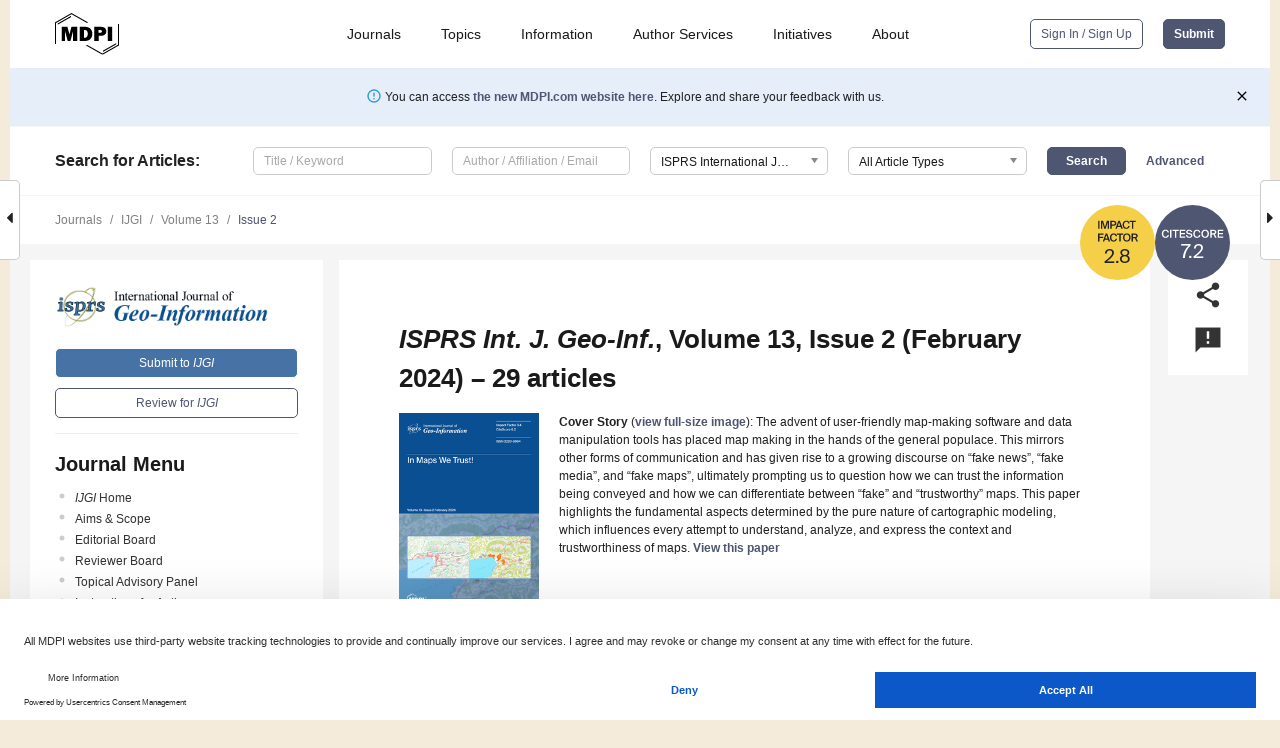

--- FILE ---
content_type: text/html; charset=UTF-8
request_url: https://www.mdpi.com/2220-9964/13/2
body_size: 93254
content:


<!DOCTYPE html>
<html lang="en" xmlns:og="http://ogp.me/ns#" xmlns:fb="https://www.facebook.com/2008/fbml">
    <head>
        <meta charset="utf-8">
        <meta http-equiv="X-UA-Compatible" content="IE=edge,chrome=1">
        <meta content="mdpi" name="sso-service" />
                             <meta content="width=device-width, initial-scale=1.0" name="viewport" />        
                <title>IJGI | February 2024 - Browse Articles </title><link rel="stylesheet" href="https://pub.mdpi-res.com/assets/css/font-awesome.min.css?eb190a3a77e5e1ee?1768564054">
        <link rel="stylesheet" href="https://pub.mdpi-res.com/assets/css/jquery.multiselect.css?f56c135cbf4d1483?1768564054">
        <link rel="stylesheet" href="https://pub.mdpi-res.com/assets/css/chosen.min.css?d7ca5ca9441ef9e1?1768564054">

                    <link rel="stylesheet" href="https://pub.mdpi-res.com/assets/css/main2.css?811c15039ec4533e?1768564054">
        
                <link rel="mask-icon" href="https://pub.mdpi-res.com/img/mask-icon-128.svg?c1c7eca266cd7013?1768564054" color="#4f5671">
        <link rel="apple-touch-icon" sizes="180x180" href="https://pub.mdpi-res.com/icon/apple-touch-icon-180x180.png?1768564054">
        <link rel="apple-touch-icon" sizes="152x152" href="https://pub.mdpi-res.com/icon/apple-touch-icon-152x152.png?1768564054">
        <link rel="apple-touch-icon" sizes="144x144" href="https://pub.mdpi-res.com/icon/apple-touch-icon-144x144.png?1768564054">
        <link rel="apple-touch-icon" sizes="120x120" href="https://pub.mdpi-res.com/icon/apple-touch-icon-120x120.png?1768564054">
        <link rel="apple-touch-icon" sizes="114x114" href="https://pub.mdpi-res.com/icon/apple-touch-icon-114x114.png?1768564054">
        <link rel="apple-touch-icon" sizes="76x76"   href="https://pub.mdpi-res.com/icon/apple-touch-icon-76x76.png?1768564054">
        <link rel="apple-touch-icon" sizes="72x72"   href="https://pub.mdpi-res.com/icon/apple-touch-icon-72x72.png?1768564054">
        <link rel="apple-touch-icon" sizes="57x57"   href="https://pub.mdpi-res.com/icon/apple-touch-icon-57x57.png?1768564054">
        <link rel="apple-touch-icon"                 href="https://pub.mdpi-res.com/icon/apple-touch-icon-57x57.png?1768564054">
        <link rel="apple-touch-icon-precomposed"     href="https://pub.mdpi-res.com/icon/apple-touch-icon-57x57.png?1768564054">
                        <link rel="manifest" href="/manifest.json">
        <meta name="theme-color" content="#ffffff">
        <meta name="application-name" content="&nbsp;"/>

            <link rel="apple-touch-startup-image" href="https://pub.mdpi-res.com/img/journals/ijgi-logo-sq.png?e7b9d05886010712">
    <link rel="apple-touch-icon" href="https://pub.mdpi-res.com/img/journals/ijgi-logo-sq.png?e7b9d05886010712">
    <meta name="msapplication-TileImage" content="https://pub.mdpi-res.com/img/journals/ijgi-logo-sq.png?e7b9d05886010712">

                    <link rel="icon" type="image/png" sizes="32x32" href="https://pub.mdpi-res.com/img/journals/ijgi-logo-sq.png?e7b9d05886010712">
    <link rel="icon" type="image/png" sizes="96x96" href="https://pub.mdpi-res.com/img/journals/ijgi-logo-sq.png?e7b9d05886010712">
    <link rel="icon" type="image/png" sizes="16x16" href="https://pub.mdpi-res.com/img/journals/ijgi-logo-sq.png?e7b9d05886010712">
    <link rel="icon" type="image/png" sizes="192x192" href="https://pub.mdpi-res.com/img/journals/ijgi-logo-sq.png?e7b9d05886010712">
    <meta name="title" content="ISPRS International Journal of Geo-Information">
    <meta name="description" content="ISPRS International Journal of Geo-Information, an international, peer-reviewed Open Access journal." />
    <link rel="image_src" href="https://pub.mdpi-res.com/img/journals/ijgi-logo.png?e7b9d05886010712" />

    <meta property="og:title" content="ISPRS International Journal of Geo-Information" />
    <meta property="og:type" content="website" />
    <meta property="og:url" content="https://www.mdpi.com/2220-9964/13/2" />
    <meta property="og:description" content="ISPRS International Journal of Geo-Information, an international, peer-reviewed Open Access journal." />

            <meta property="og:image" content="https://pub.mdpi-res.com/img/journals/ijgi-logo-social.png?e7b9d05886010712" />
    
    <style>

h2, #abstract .related_suggestion_title {
    }

.batch_articles a {
    color: #000;
}

    a, .batch_articles .authors a, a:focus, a:hover, a:active, .batch_articles a:focus, .batch_articles a:hover, li.side-menu-li a {
            }

    span.label a {
        color: #fff;
    }

    #main-content a.title-link:hover,
    #main-content a.title-link:focus,
    #main-content div.generic-item a.title-link:hover,
    #main-content div.generic-item a.title-link:focus {
            }

    #main-content #middle-column .generic-item.article-item a.title-link:hover,
    #main-content #middle-column .generic-item.article-item a.title-link:focus {
            }

    .art-authors a.toEncode {
        color: #333;
        font-weight: 700;
    }

    #main-content #middle-column ul li::before {
            }

    .accordion-navigation.active a.accordion__title,
    .accordion-navigation.active a.accordion__title::after {
            }

    .accordion-navigation li:hover::before,
    .accordion-navigation li:hover a,
    .accordion-navigation li:focus a {
            }

    .relative-size-container .relative-size-image .relative-size {
            }

    .middle-column__help__fixed a:hover i,
            }

    input[type="checkbox"]:checked:after {
            }

    input[type="checkbox"]:not(:disabled):hover:before {
            }

    #main-content .bolded-text {
            }


#main-content .hypothesis-count-container {
    }

#main-content .hypothesis-count-container:before {
    }

.full-size-menu ul li.menu-item .dropdown-wrapper {
    }

.full-size-menu ul li.menu-item > a.open::after {
    }

#title-story .title-story-orbit .orbit-caption {
    #background: url('/img/design/000000_background.png') !important;
    background: url('/img/design/ffffff_background.png') !important;
    color: rgb(51, 51, 51) !important;
}

#main-content .content__container__orbit {
    background-color: #000 !important;
}

#main-content .content__container__journal {
        color: #fff;
}

.html-article-menu .row span {
    }

.html-article-menu .row span.active {
    }

.accordion-navigation__journal .side-menu-li.active::before,
.accordion-navigation__journal .side-menu-li.active a {
    color: rgba(9,67,136,0.75) !important;
    font-weight: 700;
}

.accordion-navigation__journal .side-menu-li:hover::before ,
.accordion-navigation__journal .side-menu-li:hover a {
    color: rgba(9,67,136,0.75) !important;
    }

.side-menu-ul li.active a, .side-menu-ul li.active, .side-menu-ul li.active::before {
    color: rgba(9,67,136,0.75) !important;
}

.side-menu-ul li.active a {
    }

.result-selected, .active-result.highlighted, .active-result:hover,
.result-selected, .active-result.highlighted, .active-result:focus {
        }

.search-container.search-container__default-scheme {
    }

nav.tab-bar .open-small-search.active:after {
    }

.search-container.search-container__default-scheme .custom-accordion-for-small-screen-link::after {
    color: #fff;
}

@media only screen and (max-width: 50em) {
    #main-content .content__container.journal-info {
        color: #fff;
            }

    #main-content .content__container.journal-info a {
        color: #fff;
    }
} 

.button.button--color {
        }

.button.button--color:hover,
.button.button--color:focus {
            }

.button.button--color-journal {
    position: relative;
    background-color: rgba(9,67,136,0.75);
    border-color: #fff;
    color: #fff !important;
}

.button.button--color-journal:hover::before {
    content: '';
    position: absolute;
    top: 0;
    left: 0;
    height: 100%;
    width: 100%;
    background-color: #ffffff;
    opacity: 0.2;
}

.button.button--color-journal:visited,
.button.button--color-journal:hover,
.button.button--color-journal:focus {
    background-color: rgba(9,67,136,0.75);
    border-color: #fff;
    color: #fff !important;
}

.button.button--color path {
    }

.button.button--color:hover path {
    fill: #fff;
}

#main-content #search-refinements .ui-slider-horizontal .ui-slider-range {
    }

.breadcrumb__element:last-of-type a {
    }

#main-header {
    }

#full-size-menu .top-bar, #full-size-menu li.menu-item span.user-email {
    }

.top-bar-section li:not(.has-form) a:not(.button) {
    }

#full-size-menu li.menu-item .dropdown-wrapper li a:hover {
    }

#full-size-menu li.menu-item a:hover, #full-size-menu li.menu.item a:focus, nav.tab-bar a:hover {
    }
#full-size-menu li.menu.item a:active, #full-size-menu li.menu.item a.active {
    }

#full-size-menu li.menu-item a.open-mega-menu.active, #full-size-menu li.menu-item div.mega-menu, a.open-mega-menu.active {
        }

#full-size-menu li.menu-item div.mega-menu li, #full-size-menu li.menu-item div.mega-menu a {
            border-color: #9a9a9a;
}

div.type-section h2 {
                font-size: 20px;
    line-height: 26px;
    font-weight: 300;
}

div.type-section h3 {
    margin-left: 15px;
    margin-bottom: 0px;
    font-weight: 300;
}

.journal-tabs .tab-title.active a {
            }

</style>
                            <link rel="alternate" type="application/rss+xml" title="MDPI Publishing - Latest articles" href="https://www.mdpi.com/rss">
        
    <link rel="alternate" type="application/rss+xml" title="MDPI Publishing - IJGI - Latest Articles" href="/rss/journal/ijgi">
        
        <meta name="google-site-verification" content="PxTlsg7z2S00aHroktQd57fxygEjMiNHydKn3txhvwY">
        <meta name="facebook-domain-verification" content="mcoq8dtq6sb2hf7z29j8w515jjoof7" />

                <script id="usercentrics-cmp" src="https://web.cmp.usercentrics.eu/ui/loader.js" data-ruleset-id="PbAnaGk92sB5Cc" async></script>
        
        <!--[if lt IE 9]>
            <script>var browserIe8 = true;</script>
            <link rel="stylesheet" href="https://pub.mdpi-res.com/assets/css/ie8foundationfix.css?50273beac949cbf0?1768564054">
            <script src="//html5shiv.googlecode.com/svn/trunk/html5.js"></script>
            <script src="//cdnjs.cloudflare.com/ajax/libs/html5shiv/3.6.2/html5shiv.js"></script>
            <script src="//s3.amazonaws.com/nwapi/nwmatcher/nwmatcher-1.2.5-min.js"></script>
            <script src="//html5base.googlecode.com/svn-history/r38/trunk/js/selectivizr-1.0.3b.js"></script>
            <script src="//cdnjs.cloudflare.com/ajax/libs/respond.js/1.1.0/respond.min.js"></script>
            <script src="https://pub.mdpi-res.com/assets/js/ie8/ie8patch.js?9e1d3c689a0471df?1768564054"></script>
            <script src="https://pub.mdpi-res.com/assets/js/ie8/rem.min.js?94b62787dcd6d2f2?1768564054"></script>            
                                                        <![endif]-->

                    <script>
                window.dataLayer = window.dataLayer || [];
                function gtag() { dataLayer.push(arguments); }
                gtag('consent', 'default', {
                    'ad_user_data': 'denied',
                    'ad_personalization': 'denied',
                    'ad_storage': 'denied',
                    'analytics_storage': 'denied',
                    'wait_for_update': 500,
                });
                dataLayer.push({'gtm.start': new Date().getTime(), 'event': 'gtm.js'});

                            </script>

            <script>
                (function(w,d,s,l,i){w[l]=w[l]||[];w[l].push({'gtm.start':
                new Date().getTime(),event:'gtm.js'});var f=d.getElementsByTagName(s)[0],
                j=d.createElement(s),dl=l!='dataLayer'?'&l='+l:'';j.async=true;j.src=
                'https://www.googletagmanager.com/gtm.js?id='+i+dl;f.parentNode.insertBefore(j,f);
                })(window,document,'script','dataLayer','GTM-WPK7SW5');
            </script>

                        
                              <script>!function(e){var n="https://s.go-mpulse.net/boomerang/";if("True"=="True")e.BOOMR_config=e.BOOMR_config||{},e.BOOMR_config.PageParams=e.BOOMR_config.PageParams||{},e.BOOMR_config.PageParams.pci=!0,n="https://s2.go-mpulse.net/boomerang/";if(window.BOOMR_API_key="4MGA4-E5JH8-79LAG-STF7X-79Z92",function(){function e(){if(!o){var e=document.createElement("script");e.id="boomr-scr-as",e.src=window.BOOMR.url,e.async=!0,i.parentNode.appendChild(e),o=!0}}function t(e){o=!0;var n,t,a,r,d=document,O=window;if(window.BOOMR.snippetMethod=e?"if":"i",t=function(e,n){var t=d.createElement("script");t.id=n||"boomr-if-as",t.src=window.BOOMR.url,BOOMR_lstart=(new Date).getTime(),e=e||d.body,e.appendChild(t)},!window.addEventListener&&window.attachEvent&&navigator.userAgent.match(/MSIE [67]\./))return window.BOOMR.snippetMethod="s",void t(i.parentNode,"boomr-async");a=document.createElement("IFRAME"),a.src="about:blank",a.title="",a.role="presentation",a.loading="eager",r=(a.frameElement||a).style,r.width=0,r.height=0,r.border=0,r.display="none",i.parentNode.appendChild(a);try{O=a.contentWindow,d=O.document.open()}catch(_){n=document.domain,a.src="javascript:var d=document.open();d.domain='"+n+"';void(0);",O=a.contentWindow,d=O.document.open()}if(n)d._boomrl=function(){this.domain=n,t()},d.write("<bo"+"dy onload='document._boomrl();'>");else if(O._boomrl=function(){t()},O.addEventListener)O.addEventListener("load",O._boomrl,!1);else if(O.attachEvent)O.attachEvent("onload",O._boomrl);d.close()}function a(e){window.BOOMR_onload=e&&e.timeStamp||(new Date).getTime()}if(!window.BOOMR||!window.BOOMR.version&&!window.BOOMR.snippetExecuted){window.BOOMR=window.BOOMR||{},window.BOOMR.snippetStart=(new Date).getTime(),window.BOOMR.snippetExecuted=!0,window.BOOMR.snippetVersion=12,window.BOOMR.url=n+"4MGA4-E5JH8-79LAG-STF7X-79Z92";var i=document.currentScript||document.getElementsByTagName("script")[0],o=!1,r=document.createElement("link");if(r.relList&&"function"==typeof r.relList.supports&&r.relList.supports("preload")&&"as"in r)window.BOOMR.snippetMethod="p",r.href=window.BOOMR.url,r.rel="preload",r.as="script",r.addEventListener("load",e),r.addEventListener("error",function(){t(!0)}),setTimeout(function(){if(!o)t(!0)},3e3),BOOMR_lstart=(new Date).getTime(),i.parentNode.appendChild(r);else t(!1);if(window.addEventListener)window.addEventListener("load",a,!1);else if(window.attachEvent)window.attachEvent("onload",a)}}(),"".length>0)if(e&&"performance"in e&&e.performance&&"function"==typeof e.performance.setResourceTimingBufferSize)e.performance.setResourceTimingBufferSize();!function(){if(BOOMR=e.BOOMR||{},BOOMR.plugins=BOOMR.plugins||{},!BOOMR.plugins.AK){var n=""=="true"?1:0,t="",a="aoizs6qx24f7g2lnghgq-f-59c55cc8f-clientnsv4-s.akamaihd.net",i="false"=="true"?2:1,o={"ak.v":"39","ak.cp":"1774948","ak.ai":parseInt("1155516",10),"ak.ol":"0","ak.cr":9,"ak.ipv":4,"ak.proto":"h2","ak.rid":"35132c91","ak.r":48121,"ak.a2":n,"ak.m":"dscb","ak.n":"essl","ak.bpcip":"3.145.153.0","ak.cport":55248,"ak.gh":"23.62.38.243","ak.quicv":"","ak.tlsv":"tls1.3","ak.0rtt":"","ak.0rtt.ed":"","ak.csrc":"-","ak.acc":"","ak.t":"1768763853","ak.ak":"hOBiQwZUYzCg5VSAfCLimQ==1WWuE397i/3a2PPNdnCEAhmZ7BSDDmlO6a30ENosZ3mk63X4l4F6f1L+tNDPNbshMh5Pe042ILCn9ofAaeRg8/YfjluE7xMl8ikpTuSiml0Vn18ZkqgmWRqPY/fXvfyaRmE3QIumYasSU+xZSyECf6hRkSlddcbBv9wAo72o3dVNTyiwURV7e6yW+t8DTfTsj51BlDqAoDVmLlBTBxZOdvY5Da+Fwd/5YnYZTYIKI96CQbFyyLmLuWaFZvHbSqJ6YLPP7pYlOXTfX7XQfuoyDgdBUTSJJnBGpfFSLRff/q+euN/Fvvt8gwSAetDlsfTyPnfUF1sxoXhWOC3/6SQe6VWDXJDMD71uIFIg3lzwK7LccuiweRbBUakETNdxco+qApwGiqAqXfgqDeS7sjhjHYv5i/ShjDST+fRbj6huYW4=","ak.pv":"21","ak.dpoabenc":"","ak.tf":i};if(""!==t)o["ak.ruds"]=t;var r={i:!1,av:function(n){var t="http.initiator";if(n&&(!n[t]||"spa_hard"===n[t]))o["ak.feo"]=void 0!==e.aFeoApplied?1:0,BOOMR.addVar(o)},rv:function(){var e=["ak.bpcip","ak.cport","ak.cr","ak.csrc","ak.gh","ak.ipv","ak.m","ak.n","ak.ol","ak.proto","ak.quicv","ak.tlsv","ak.0rtt","ak.0rtt.ed","ak.r","ak.acc","ak.t","ak.tf"];BOOMR.removeVar(e)}};BOOMR.plugins.AK={akVars:o,akDNSPreFetchDomain:a,init:function(){if(!r.i){var e=BOOMR.subscribe;e("before_beacon",r.av,null,null),e("onbeacon",r.rv,null,null),r.i=!0}return this},is_complete:function(){return!0}}}}()}(window);</script></head>

    <body>
         
                    <div class="direction direction_right" id="small_right" style="border-right-width: 0px; padding:0;">
            <i class="fa fa-caret-right fa-2x"></i>
        </div>
        <div class="big_direction direction_right" id="big_right" style="border-right-width: 0px;padding:0;">
            <div style="float: right; text-align: right; position:relative; margin: 14px 1.7em 0 0">
              Next Issue
              <div><a href="/2220-9964/13/3">Volume 13, March</a></div>
            </div>
        </div>
	
	        <div class="direction" id="small_left" style="border-left-width: 0px;">
            <i class="fa fa-caret-left fa-2x"></i>
        </div>
        <div class="big_direction" id="big_left" style="border-left-width: 0px;">
            <div style="margin: 13px 0 0 1.7em">
              Previous Issue
              <div><a href="/2220-9964/13/1">Volume 13, January</a></div>
            </div>
        </div>
	
                    
<div id="menuModal" class="reveal-modal reveal-modal-new reveal-modal-menu" aria-hidden="true" data-reveal role="dialog">
    <div class="menu-container">
        <div class="UI_NavMenu">
            


<div class="content__container " >
    <div class="custom-accordion-for-small-screen-link " >
                            <h2>Journals</h2>
                    </div>

    <div class="target-item custom-accordion-for-small-screen-content show-for-medium-up">
                            <div class="menu-container__links">
                        <div style="width: 100%; float: left;">
                            <a href="/about/journals">Active Journals</a>
                            <a href="/about/journalfinder">Find a Journal</a>
                            <a href="/about/journals/proposal">Journal Proposal</a>
                            <a href="/about/proceedings">Proceedings Series</a>
                        </div>
                    </div>
                    </div>
</div>

            <a href="/topics">
                <h2>Topics</h2>
            </a>

            


<div class="content__container " >
    <div class="custom-accordion-for-small-screen-link " >
                            <h2>Information</h2>
                    </div>

    <div class="target-item custom-accordion-for-small-screen-content show-for-medium-up">
                            <div class="menu-container__links">
                        <div style="width: 100%; max-width: 200px; float: left;">
                            <a href="/authors">For Authors</a>
                            <a href="/reviewers">For Reviewers</a>
                            <a href="/editors">For Editors</a>
                            <a href="/librarians">For Librarians</a>
                            <a href="/publishing_services">For Publishers</a>
                            <a href="/societies">For Societies</a>
                            <a href="/conference_organizers">For Conference Organizers</a>
                        </div>
                        <div style="width: 100%; max-width: 250px; float: left;">
                            <a href="/openaccess">Open Access Policy</a>
                            <a href="/ioap">Institutional Open Access Program</a>
                            <a href="/special_issues_guidelines">Special Issues Guidelines</a>
                            <a href="/editorial_process">Editorial Process</a>
                            <a href="/ethics">Research and Publication Ethics</a>
                            <a href="/apc">Article Processing Charges</a>
                            <a href="/awards">Awards</a>
                            <a href="/testimonials">Testimonials</a>
                        </div>
                    </div>
                    </div>
</div>

            <a href="/authors/english">
                <h2>Author Services</h2>
            </a>

            


<div class="content__container " >
    <div class="custom-accordion-for-small-screen-link " >
                            <h2>Initiatives</h2>
                    </div>

    <div class="target-item custom-accordion-for-small-screen-content show-for-medium-up">
                            <div class="menu-container__links">
                        <div style="width: 100%; float: left;">
                            <a href="https://sciforum.net" target="_blank" rel="noopener noreferrer">Sciforum</a>
                            <a href="https://www.mdpi.com/books" target="_blank" rel="noopener noreferrer">MDPI Books</a>
                            <a href="https://www.preprints.org" target="_blank" rel="noopener noreferrer">Preprints.org</a>
                            <a href="https://www.scilit.com" target="_blank" rel="noopener noreferrer">Scilit</a>
                            <a href="https://sciprofiles.com" target="_blank" rel="noopener noreferrer">SciProfiles</a>
                            <a href="https://encyclopedia.pub" target="_blank" rel="noopener noreferrer">Encyclopedia</a>
                            <a href="https://jams.pub" target="_blank" rel="noopener noreferrer">JAMS</a>
                            <a href="/about/proceedings">Proceedings Series</a>
                        </div>
                    </div>
                    </div>
</div>

            


<div class="content__container " >
    <div class="custom-accordion-for-small-screen-link " >
                            <h2>About</h2>
                    </div>

    <div class="target-item custom-accordion-for-small-screen-content show-for-medium-up">
                            <div class="menu-container__links">
                        <div style="width: 100%; float: left;">
                            <a href="/about">Overview</a>
                            <a href="/about/contact">Contact</a>
                            <a href="https://careers.mdpi.com" target="_blank" rel="noopener noreferrer">Careers</a>
                            <a href="/about/announcements">News</a>
                            <a href="/about/press">Press</a>
                            <a href="http://blog.mdpi.com/" target="_blank" rel="noopener noreferrer">Blog</a>
                        </div>
                    </div>
                    </div>
</div>
        </div>

        <div class="menu-container__buttons">
                            <a class="button UA_SignInUpButton" href="/user/login">Sign In / Sign Up</a>
                    </div>
    </div>
</div>

                
<div id="captchaModal" class="reveal-modal reveal-modal-new reveal-modal-new--small" data-reveal aria-label="Captcha" aria-hidden="true" role="dialog"></div>
        
<div id="actionDisabledModal" class="reveal-modal" data-reveal aria-labelledby="actionDisableModalTitle" aria-hidden="true" role="dialog" style="width: 300px;">
    <h2 id="actionDisableModalTitle">Notice</h2>
    <form action="/email/captcha" method="post" id="emailCaptchaForm">
        <div class="row">
            <div id="js-action-disabled-modal-text" class="small-12 columns">
            </div>
            
            <div id="js-action-disabled-modal-submit" class="small-12 columns" style="margin-top: 10px; display: none;">
                You can make submissions to other journals 
                <a href="https://susy.mdpi.com/user/manuscripts/upload">here</a>.
            </div>
        </div>
    </form>
    <a class="close-reveal-modal" aria-label="Close">
        <i class="material-icons">clear</i>
    </a>
</div>
        
<div id="rssNotificationModal" class="reveal-modal reveal-modal-new" data-reveal aria-labelledby="rssNotificationModalTitle" aria-hidden="true" role="dialog">
    <div class="row">
        <div class="small-12 columns">
            <h2 id="rssNotificationModalTitle">Notice</h2>
            <p>
                You are accessing a machine-readable page. In order to be human-readable, please install an RSS reader.
            </p>
        </div>
    </div>
    <div class="row">
        <div class="small-12 columns">
            <a class="button button--color js-rss-notification-confirm">Continue</a>
            <a class="button button--grey" onclick="$(this).closest('.reveal-modal').find('.close-reveal-modal').click(); return false;">Cancel</a>
        </div>
    </div>
    <a class="close-reveal-modal" aria-label="Close">
        <i class="material-icons">clear</i>
    </a>
</div>
        
<div id="drop-article-label-openaccess" class="f-dropdown medium" data-dropdown-content aria-hidden="true" tabindex="-1">
    <p>
        All articles published by MDPI are made immediately available worldwide under an open access license. No special 
        permission is required to reuse all or part of the article published by MDPI, including figures and tables. For 
        articles published under an open access Creative Common CC BY license, any part of the article may be reused without 
        permission provided that the original article is clearly cited. For more information, please refer to
        <a href="https://www.mdpi.com/openaccess">https://www.mdpi.com/openaccess</a>.
    </p>
</div>

<div id="drop-article-label-feature" class="f-dropdown medium" data-dropdown-content aria-hidden="true" tabindex="-1">
    <p>
        Feature papers represent the most advanced research with significant potential for high impact in the field. A Feature 
        Paper should be a substantial original Article that involves several techniques or approaches, provides an outlook for 
        future research directions and describes possible research applications.
    </p>

    <p>
        Feature papers are submitted upon individual invitation or recommendation by the scientific editors and must receive 
        positive feedback from the reviewers.
    </p>
</div>

<div id="drop-article-label-choice" class="f-dropdown medium" data-dropdown-content aria-hidden="true" tabindex="-1">
    <p>
        Editor’s Choice articles are based on recommendations by the scientific editors of MDPI journals from around the world. 
        Editors select a small number of articles recently published in the journal that they believe will be particularly 
        interesting to readers, or important in the respective research area. The aim is to provide a snapshot of some of the 
        most exciting work published in the various research areas of the journal.

        <div style="margin-top: -10px;">
            <div id="drop-article-label-choice-journal-link" style="display: none; margin-top: -10px; padding-top: 10px;">
            </div>
        </div>
    </p>
</div>

<div id="drop-article-label-resubmission" class="f-dropdown medium" data-dropdown-content aria-hidden="true" tabindex="-1">
    <p>
        Original Submission Date Received: <span id="drop-article-label-resubmission-date"></span>.
    </p>
</div>

                <div id="container">
                        
                <noscript>
                    <div id="no-javascript">
                        You seem to have javascript disabled. Please note that many of the page functionalities won't work as expected without javascript enabled.
                    </div>
                </noscript>

                <div class="fixed">
                    <nav class="tab-bar show-for-medium-down">
                        <div class="row full-width collapse">
                            <div class="medium-3 small-4 columns">
                                <a href="/">
                                    <img class="full-size-menu__mdpi-logo" src="https://pub.mdpi-res.com/img/design/mdpi-pub-logo-black-small1.svg?da3a8dcae975a41c?1768564054" style="width: 64px;" title="MDPI Open Access Journals">
                                </a>
                            </div>
                            <div class="medium-3 small-4 columns right-aligned">
                                <div class="show-for-medium-down">
                                    <a href="#" style="display: none;">
                                        <i class="material-icons" onclick="$('#menuModal').foundation('reveal', 'close'); return false;">clear</i>
                                    </a>

                                    <a class="js-toggle-desktop-layout-link" title="Toggle desktop layout" style="display: none;" href="/toggle_desktop_layout_cookie">
                                        <i class="material-icons">zoom_out_map</i>
                                    </a>

                                                                            <a href="#" class="js-open-small-search open-small-search">
                                            <i class="material-icons show-for-small only">search</i>
                                        </a>
                                    
                                    <a title="MDPI main page" class="js-open-menu" data-reveal-id="menuModal" href="#">
                                        <i class="material-icons">menu</i>
                                    </a>
                                </div>
                            </div>
                        </div>
                    </nav>                       	
                </div>
                
                <section class="main-section">
                    <header>
                        <div class="full-size-menu show-for-large-up">
                             
                                <div class="row full-width">
                                                                        <div class="large-1 columns">
                                        <a href="/">
                                            <img class="full-size-menu__mdpi-logo" src="https://pub.mdpi-res.com/img/design/mdpi-pub-logo-black-small1.svg?da3a8dcae975a41c?1768564054" title="MDPI Open Access Journals">
                                        </a>
                                    </div>

                                                                        <div class="large-8 columns text-right UI_NavMenu">
                                        <ul>
                                            <li class="menu-item"> 
                                                <a href="/about/journals" data-dropdown="journals-dropdown" aria-controls="journals-dropdown" aria-expanded="false" data-options="is_hover: true; hover_timeout: 200">Journals</a>

                                                <ul id="journals-dropdown" class="f-dropdown dropdown-wrapper dropdown-wrapper__small" data-dropdown-content aria-hidden="true" tabindex="-1">
                                                    <li>
                                                        <div class="row">
                                                            <div class="small-12 columns">
                                                                <ul>
                                                                    <li>
                                                                        <a href="/about/journals">
                                                                            Active Journals
                                                                        </a>
                                                                    </li>
                                                                    <li>
                                                                        <a href="/about/journalfinder">
                                                                            Find a Journal
                                                                        </a>
                                                                    </li>
                                                                    <li>
                                                                        <a href="/about/journals/proposal">
                                                                            Journal Proposal
                                                                        </a>
                                                                    </li>
                                                                    <li>
                                                                        <a href="/about/proceedings">
                                                                            Proceedings Series
                                                                        </a>
                                                                    </li>
                                                                </ul>
                                                            </div>
                                                        </div>
                                                    </li>
                                                </ul>
                                            </li>

                                            <li class="menu-item"> 
                                                <a href="/topics">Topics</a>
                                            </li>

                                            <li class="menu-item"> 
                                                <a href="/authors" data-dropdown="information-dropdown" aria-controls="information-dropdown" aria-expanded="false" data-options="is_hover:true; hover_timeout:200">Information</a>

                                                <ul id="information-dropdown" class="f-dropdown dropdown-wrapper" data-dropdown-content aria-hidden="true" tabindex="-1">
                                                    <li>
                                                        <div class="row">
                                                            <div class="small-5 columns right-border">
                                                                <ul>
                                                                    <li>
                                                                        <a href="/authors">For Authors</a>
                                                                    </li>
                                                                    <li>
                                                                        <a href="/reviewers">For Reviewers</a>
                                                                    </li>
                                                                    <li>
                                                                        <a href="/editors">For Editors</a>
                                                                    </li>
                                                                    <li>
                                                                        <a href="/librarians">For Librarians</a>
                                                                    </li>
                                                                    <li>
                                                                        <a href="/publishing_services">For Publishers</a>
                                                                    </li>
                                                                    <li>
                                                                        <a href="/societies">For Societies</a>
                                                                    </li>
                                                                    <li>
                                                                        <a href="/conference_organizers">For Conference Organizers</a>
                                                                    </li>
                                                                </ul>
                                                            </div>

                                                            <div class="small-7 columns">
                                                                <ul>
                                                                    <li>
                                                                        <a href="/openaccess">Open Access Policy</a>
                                                                    </li>
                                                                    <li>
                                                                        <a href="/ioap">Institutional Open Access Program</a>
                                                                    </li>
                                                                    <li>
                                                                        <a href="/special_issues_guidelines">Special Issues Guidelines</a>
                                                                    </li>
                                                                    <li>
                                                                        <a href="/editorial_process">Editorial Process</a>
                                                                    </li>
                                                                    <li>
                                                                        <a href="/ethics">Research and Publication Ethics</a>
                                                                    </li>
                                                                    <li>
                                                                        <a href="/apc">Article Processing Charges</a>
                                                                    </li>
                                                                    <li>
                                                                        <a href="/awards">Awards</a>
                                                                    </li>
                                                                    <li>
                                                                        <a href="/testimonials">Testimonials</a>
                                                                    </li>
                                                                </ul>
                                                            </div>
                                                        </div>
                                                    </li>
                                                </ul>
                                            </li>

                                            <li class="menu-item">
                                                <a href="/authors/english">Author Services</a>
                                            </li>

                                            <li class="menu-item"> 
                                                <a href="/about/initiatives" data-dropdown="initiatives-dropdown" aria-controls="initiatives-dropdown" aria-expanded="false" data-options="is_hover: true; hover_timeout: 200">Initiatives</a>

                                                <ul id="initiatives-dropdown" class="f-dropdown dropdown-wrapper dropdown-wrapper__small" data-dropdown-content aria-hidden="true" tabindex="-1">
                                                    <li>
                                                        <div class="row">
                                                            <div class="small-12 columns">
                                                                <ul>
                                                                    <li>
                                                                        <a href="https://sciforum.net" target="_blank" rel="noopener noreferrer">
                                                                                                                                                        Sciforum
                                                                        </a>
                                                                    </li>
                                                                    <li>
                                                                        <a href="https://www.mdpi.com/books" target="_blank" rel="noopener noreferrer">
                                                                                                                                                        MDPI Books
                                                                        </a>
                                                                    </li>
                                                                    <li>
                                                                        <a href="https://www.preprints.org" target="_blank" rel="noopener noreferrer">
                                                                                                                                                        Preprints.org
                                                                        </a>
                                                                    </li>
                                                                    <li>
                                                                        <a href="https://www.scilit.com" target="_blank" rel="noopener noreferrer">
                                                                                                                                                        Scilit
                                                                        </a>
                                                                    </li>
                                                                    <li>
                                                                        <a href="https://sciprofiles.com" target="_blank" rel="noopener noreferrer">
                                                                            SciProfiles
                                                                        </a>
                                                                    </li>
                                                                    <li>
                                                                        <a href="https://encyclopedia.pub" target="_blank" rel="noopener noreferrer">
                                                                                                                                                        Encyclopedia
                                                                        </a>
                                                                    </li>
                                                                    <li>
                                                                        <a href="https://jams.pub" target="_blank" rel="noopener noreferrer">
                                                                            JAMS
                                                                        </a>
                                                                    </li>
                                                                    <li>
                                                                        <a href="/about/proceedings">
                                                                            Proceedings Series
                                                                        </a>
                                                                    </li>
                                                                </ul>
                                                            </div>
                                                        </div>
                                                    </li>
                                                </ul>
                                            </li>

                                            <li class="menu-item"> 
                                                <a href="/about" data-dropdown="about-dropdown" aria-controls="about-dropdown" aria-expanded="false" data-options="is_hover: true; hover_timeout: 200">About</a>

                                                <ul id="about-dropdown" class="f-dropdown dropdown-wrapper dropdown-wrapper__small" data-dropdown-content aria-hidden="true" tabindex="-1">
                                                    <li>
                                                        <div class="row">
                                                            <div class="small-12 columns">
                                                                <ul>
                                                                    <li>
                                                                        <a href="/about">
                                                                            Overview
                                                                        </a>
                                                                    </li>
                                                                    <li>
                                                                        <a href="/about/contact">
                                                                            Contact
                                                                        </a>
                                                                    </li>
                                                                    <li>
                                                                        <a href="https://careers.mdpi.com" target="_blank" rel="noopener noreferrer">
                                                                            Careers
                                                                        </a>
                                                                    </li>
                                                                    <li> 
                                                                        <a href="/about/announcements">
                                                                            News
                                                                        </a>
                                                                    </li>
                                                                    <li> 
                                                                        <a href="/about/press">
                                                                            Press
                                                                        </a>
                                                                    </li>
                                                                    <li>
                                                                        <a href="http://blog.mdpi.com/" target="_blank" rel="noopener noreferrer">
                                                                            Blog
                                                                        </a>
                                                                    </li>
                                                                </ul>
                                                            </div>
                                                        </div>
                                                    </li>
                                                </ul>
                                            </li>

                                                                                    </ul>
                                    </div>

                                    <div class="large-3 columns text-right full-size-menu__buttons">
                                        <div>
                                                                                            <a class="button button--default-inversed UA_SignInUpButton" href="/user/login">Sign In / Sign Up</a>
                                            
                                                <a class="button button--default js-journal-active-only-link js-journal-active-only-submit-link UC_NavSubmitButton" href="            https://susy.mdpi.com/user/manuscripts/upload?journal=ijgi
    " data-disabledmessage="new submissions are not possible.">Submit</a>
                                        </div>
                                    </div>
                                </div>
                            </div>

                            <div class="row full-width new-website-link-banner" style="padding: 20px 50px 20px 20px; background-color: #E6EEFA; position: relative; display: none;">
                                <div class="small-12 columns" style="padding: 0; margin: 0; text-align: center;">
                                    <i class="material-icons" style="font-size: 16px; color: #2C9ACF; position: relative; top: -2px;">error_outline</i>
                                    You can access <a href="https://www.mdpi.com/redirect/new_site?return=/2220-9964/13/2">the new MDPI.com website here</a>. Explore and share your feedback with us.
                                    <a href="#" class="new-website-link-banner-close"><i class="material-icons" style="font-size: 16px; color: #000000; position: absolute; right: -30px; top: 0px;">close</i></a>
                                </div>
                            </div>

                                                            <div class="header-divider">&nbsp;</div>
                            
                                                            <div class="search-container hide-for-small-down row search-container__homepage-scheme">
                                                                                                                        
















<form id="basic_search" style="background-color: inherit !important;" class="large-12 medium-12 columns " action="/search" method="get">

    <div class="row search-container__main-elements">
            
            <div class="large-2 medium-2 small-12 columns text-right1 small-only-text-left">
        <div class="show-for-medium-up">
            <div class="search-input-label">&nbsp;</div>
        </div>
            <span class="search-container__title">Search<span class="hide-for-medium"> for Articles</span><span class="hide-for-small">:</span></span>
    
    </div>


        <div class="custom-accordion-for-small-screen-content">
                
                <div class="large-2 medium-2 small-6 columns ">
        <div class="">
            <div class="search-input-label">Title / Keyword</div>
        </div>
                <input type="text" placeholder="Title / Keyword" id="q" tabindex="1" name="q" value="" />
    
    </div>


                
                <div class="large-2 medium-2 small-6 columns ">
        <div class="">
            <div class="search-input-label">Author / Affiliation / Email</div>
        </div>
                <input type="text" id="authors" placeholder="Author / Affiliation / Email" tabindex="2" name="authors" value="" />
    
    </div>


                
                <div class="large-2 medium-2 small-6 columns ">
        <div class="">
            <div class="search-input-label">Journal</div>
        </div>
                <select id="journal" tabindex="3" name="journal" class="chosen-select">
            <option value="">All Journals</option>
             
                        <option value="accountaudit" >
                                    Accounting and Auditing
                            </option>
             
                        <option value="acoustics" >
                                    Acoustics
                            </option>
             
                        <option value="amh" >
                                    Acta Microbiologica Hellenica (AMH)
                            </option>
             
                        <option value="actuators" >
                                    Actuators
                            </option>
             
                        <option value="adhesives" >
                                    Adhesives
                            </option>
             
                        <option value="admsci" >
                                    Administrative Sciences
                            </option>
             
                        <option value="adolescents" >
                                    Adolescents
                            </option>
             
                        <option value="arm" >
                                    Advances in Respiratory Medicine (ARM)
                            </option>
             
                        <option value="aerobiology" >
                                    Aerobiology
                            </option>
             
                        <option value="aerospace" >
                                    Aerospace
                            </option>
             
                        <option value="agriculture" >
                                    Agriculture
                            </option>
             
                        <option value="agriengineering" >
                                    AgriEngineering
                            </option>
             
                        <option value="agrochemicals" >
                                    Agrochemicals
                            </option>
             
                        <option value="agronomy" >
                                    Agronomy
                            </option>
             
                        <option value="ai" >
                                    AI
                            </option>
             
                        <option value="aichem" >
                                    AI Chemistry
                            </option>
             
                        <option value="aieng" >
                                    AI for Engineering
                            </option>
             
                        <option value="aieduc" >
                                    AI in Education
                            </option>
             
                        <option value="aimed" >
                                    AI in Medicine
                            </option>
             
                        <option value="aimater" >
                                    AI Materials
                            </option>
             
                        <option value="aisens" >
                                    AI Sensors
                            </option>
             
                        <option value="air" >
                                    Air
                            </option>
             
                        <option value="algorithms" >
                                    Algorithms
                            </option>
             
                        <option value="allergies" >
                                    Allergies
                            </option>
             
                        <option value="alloys" >
                                    Alloys
                            </option>
             
                        <option value="analog" >
                                    Analog
                            </option>
             
                        <option value="analytica" >
                                    Analytica
                            </option>
             
                        <option value="analytics" >
                                    Analytics
                            </option>
             
                        <option value="anatomia" >
                                    Anatomia
                            </option>
             
                        <option value="anesthres" >
                                    Anesthesia Research
                            </option>
             
                        <option value="animals" >
                                    Animals
                            </option>
             
                        <option value="antibiotics" >
                                    Antibiotics
                            </option>
             
                        <option value="antibodies" >
                                    Antibodies
                            </option>
             
                        <option value="antioxidants" >
                                    Antioxidants
                            </option>
             
                        <option value="applbiosci" >
                                    Applied Biosciences
                            </option>
             
                        <option value="applmech" >
                                    Applied Mechanics
                            </option>
             
                        <option value="applmicrobiol" >
                                    Applied Microbiology
                            </option>
             
                        <option value="applnano" >
                                    Applied Nano
                            </option>
             
                        <option value="applsci" >
                                    Applied Sciences
                            </option>
             
                        <option value="asi" >
                                    Applied System Innovation (ASI)
                            </option>
             
                        <option value="appliedchem" >
                                    AppliedChem
                            </option>
             
                        <option value="appliedmath" >
                                    AppliedMath
                            </option>
             
                        <option value="appliedphys" >
                                    AppliedPhys
                            </option>
             
                        <option value="aquacj" >
                                    Aquaculture Journal
                            </option>
             
                        <option value="architecture" >
                                    Architecture
                            </option>
             
                        <option value="arthropoda" >
                                    Arthropoda
                            </option>
             
                        <option value="arts" >
                                    Arts
                            </option>
             
                        <option value="astronautics" >
                                    Astronautics
                            </option>
             
                        <option value="astronomy" >
                                    Astronomy
                            </option>
             
                        <option value="atmosphere" >
                                    Atmosphere
                            </option>
             
                        <option value="atoms" >
                                    Atoms
                            </option>
             
                        <option value="audiolres" >
                                    Audiology Research
                            </option>
             
                        <option value="automation" >
                                    Automation
                            </option>
             
                        <option value="axioms" >
                                    Axioms
                            </option>
             
                        <option value="bacteria" >
                                    Bacteria
                            </option>
             
                        <option value="batteries" >
                                    Batteries
                            </option>
             
                        <option value="behavsci" >
                                    Behavioral Sciences
                            </option>
             
                        <option value="beverages" >
                                    Beverages
                            </option>
             
                        <option value="BDCC" >
                                    Big Data and Cognitive Computing (BDCC)
                            </option>
             
                        <option value="biochem" >
                                    BioChem
                            </option>
             
                        <option value="bioengineering" >
                                    Bioengineering
                            </option>
             
                        <option value="biologics" >
                                    Biologics
                            </option>
             
                        <option value="biology" >
                                    Biology
                            </option>
             
                        <option value="blsf" >
                                    Biology and Life Sciences Forum
                            </option>
             
                        <option value="biomass" >
                                    Biomass
                            </option>
             
                        <option value="biomechanics" >
                                    Biomechanics
                            </option>
             
                        <option value="biomed" >
                                    BioMed
                            </option>
             
                        <option value="biomedicines" >
                                    Biomedicines
                            </option>
             
                        <option value="biomedinformatics" >
                                    BioMedInformatics
                            </option>
             
                        <option value="biomimetics" >
                                    Biomimetics
                            </option>
             
                        <option value="biomolecules" >
                                    Biomolecules
                            </option>
             
                        <option value="biophysica" >
                                    Biophysica
                            </option>
             
                        <option value="bioresourbioprod" >
                                    Bioresources and Bioproducts
                            </option>
             
                        <option value="biosensors" >
                                    Biosensors
                            </option>
             
                        <option value="biosphere" >
                                    Biosphere
                            </option>
             
                        <option value="biotech" >
                                    BioTech
                            </option>
             
                        <option value="birds" >
                                    Birds
                            </option>
             
                        <option value="blockchains" >
                                    Blockchains
                            </option>
             
                        <option value="brainsci" >
                                    Brain Sciences
                            </option>
             
                        <option value="buildings" >
                                    Buildings
                            </option>
             
                        <option value="businesses" >
                                    Businesses
                            </option>
             
                        <option value="carbon" >
                                    C (Journal of Carbon Research)
                            </option>
             
                        <option value="cancers" >
                                    Cancers
                            </option>
             
                        <option value="cardiogenetics" >
                                    Cardiogenetics
                            </option>
             
                        <option value="cardiovascmed" >
                                    Cardiovascular Medicine
                            </option>
             
                        <option value="catalysts" >
                                    Catalysts
                            </option>
             
                        <option value="cells" >
                                    Cells
                            </option>
             
                        <option value="ceramics" >
                                    Ceramics
                            </option>
             
                        <option value="challenges" >
                                    Challenges
                            </option>
             
                        <option value="ChemEngineering" >
                                    ChemEngineering
                            </option>
             
                        <option value="chemistry" >
                                    Chemistry
                            </option>
             
                        <option value="chemproc" >
                                    Chemistry Proceedings
                            </option>
             
                        <option value="chemosensors" >
                                    Chemosensors
                            </option>
             
                        <option value="children" >
                                    Children
                            </option>
             
                        <option value="chips" >
                                    Chips
                            </option>
             
                        <option value="civileng" >
                                    CivilEng
                            </option>
             
                        <option value="cleantechnol" >
                                    Clean Technologies (Clean Technol.)
                            </option>
             
                        <option value="climate" >
                                    Climate
                            </option>
             
                        <option value="ctn" >
                                    Clinical and Translational Neuroscience (CTN)
                            </option>
             
                        <option value="clinbioenerg" >
                                    Clinical Bioenergetics
                            </option>
             
                        <option value="clinpract" >
                                    Clinics and Practice
                            </option>
             
                        <option value="clockssleep" >
                                    Clocks &amp; Sleep
                            </option>
             
                        <option value="coasts" >
                                    Coasts
                            </option>
             
                        <option value="coatings" >
                                    Coatings
                            </option>
             
                        <option value="colloids" >
                                    Colloids and Interfaces
                            </option>
             
                        <option value="colorants" >
                                    Colorants
                            </option>
             
                        <option value="commodities" >
                                    Commodities
                            </option>
             
                        <option value="complexities" >
                                    Complexities
                            </option>
             
                        <option value="complications" >
                                    Complications
                            </option>
             
                        <option value="compounds" >
                                    Compounds
                            </option>
             
                        <option value="computation" >
                                    Computation
                            </option>
             
                        <option value="csmf" >
                                    Computer Sciences &amp; Mathematics Forum
                            </option>
             
                        <option value="computers" >
                                    Computers
                            </option>
             
                        <option value="condensedmatter" >
                                    Condensed Matter
                            </option>
             
                        <option value="conservation" >
                                    Conservation
                            </option>
             
                        <option value="constrmater" >
                                    Construction Materials
                            </option>
             
                        <option value="cmd" >
                                    Corrosion and Materials Degradation (CMD)
                            </option>
             
                        <option value="cosmetics" >
                                    Cosmetics
                            </option>
             
                        <option value="covid" >
                                    COVID
                            </option>
             
                        <option value="cmtr" >
                                    Craniomaxillofacial Trauma &amp; Reconstruction (CMTR)
                            </option>
             
                        <option value="crops" >
                                    Crops
                            </option>
             
                        <option value="cryo" >
                                    Cryo
                            </option>
             
                        <option value="cryptography" >
                                    Cryptography
                            </option>
             
                        <option value="crystals" >
                                    Crystals
                            </option>
             
                        <option value="culture" >
                                    Culture
                            </option>
             
                        <option value="cimb" >
                                    Current Issues in Molecular Biology (CIMB)
                            </option>
             
                        <option value="curroncol" >
                                    Current Oncology
                            </option>
             
                        <option value="dairy" >
                                    Dairy
                            </option>
             
                        <option value="data" >
                                    Data
                            </option>
             
                        <option value="dentistry" >
                                    Dentistry Journal
                            </option>
             
                        <option value="dermato" >
                                    Dermato
                            </option>
             
                        <option value="dermatopathology" >
                                    Dermatopathology
                            </option>
             
                        <option value="designs" >
                                    Designs
                            </option>
             
                        <option value="diabetology" >
                                    Diabetology
                            </option>
             
                        <option value="diagnostics" >
                                    Diagnostics
                            </option>
             
                        <option value="dietetics" >
                                    Dietetics
                            </option>
             
                        <option value="digital" >
                                    Digital
                            </option>
             
                        <option value="disabilities" >
                                    Disabilities
                            </option>
             
                        <option value="diseases" >
                                    Diseases
                            </option>
             
                        <option value="diversity" >
                                    Diversity
                            </option>
             
                        <option value="dna" >
                                    DNA
                            </option>
             
                        <option value="drones" >
                                    Drones
                            </option>
             
                        <option value="ddc" >
                                    Drugs and Drug Candidates (DDC)
                            </option>
             
                        <option value="dynamics" >
                                    Dynamics
                            </option>
             
                        <option value="earth" >
                                    Earth
                            </option>
             
                        <option value="ecologies" >
                                    Ecologies
                            </option>
             
                        <option value="econometrics" >
                                    Econometrics
                            </option>
             
                        <option value="economies" >
                                    Economies
                            </option>
             
                        <option value="education" >
                                    Education Sciences
                            </option>
             
                        <option value="electricity" >
                                    Electricity
                            </option>
             
                        <option value="electrochem" >
                                    Electrochem
                            </option>
             
                        <option value="electronicmat" >
                                    Electronic Materials
                            </option>
             
                        <option value="electronics" >
                                    Electronics
                            </option>
             
                        <option value="ecm" >
                                    Emergency Care and Medicine
                            </option>
             
                        <option value="encyclopedia" >
                                    Encyclopedia
                            </option>
             
                        <option value="endocrines" >
                                    Endocrines
                            </option>
             
                        <option value="energies" >
                                    Energies
                            </option>
             
                        <option value="esa" >
                                    Energy Storage and Applications (ESA)
                            </option>
             
                        <option value="eng" >
                                    Eng
                            </option>
             
                        <option value="engproc" >
                                    Engineering Proceedings
                            </option>
             
                        <option value="edm" >
                                    Entropic and Disordered Matter (EDM)
                            </option>
             
                        <option value="entropy" >
                                    Entropy
                            </option>
             
                        <option value="eesp" >
                                    Environmental and Earth Sciences Proceedings
                            </option>
             
                        <option value="environments" >
                                    Environments
                            </option>
             
                        <option value="epidemiologia" >
                                    Epidemiologia
                            </option>
             
                        <option value="epigenomes" >
                                    Epigenomes
                            </option>
             
                        <option value="ebj" >
                                    European Burn Journal (EBJ)
                            </option>
             
                        <option value="ejihpe" >
                                    European Journal of Investigation in Health, Psychology and Education (EJIHPE)
                            </option>
             
                        <option value="famsci" >
                                    Family Sciences
                            </option>
             
                        <option value="fermentation" >
                                    Fermentation
                            </option>
             
                        <option value="fibers" >
                                    Fibers
                            </option>
             
                        <option value="fintech" >
                                    FinTech
                            </option>
             
                        <option value="fire" >
                                    Fire
                            </option>
             
                        <option value="fishes" >
                                    Fishes
                            </option>
             
                        <option value="fluids" >
                                    Fluids
                            </option>
             
                        <option value="foods" >
                                    Foods
                            </option>
             
                        <option value="forecasting" >
                                    Forecasting
                            </option>
             
                        <option value="forensicsci" >
                                    Forensic Sciences
                            </option>
             
                        <option value="forests" >
                                    Forests
                            </option>
             
                        <option value="fossstud" >
                                    Fossil Studies
                            </option>
             
                        <option value="foundations" >
                                    Foundations
                            </option>
             
                        <option value="fractalfract" >
                                    Fractal and Fractional (Fractal Fract)
                            </option>
             
                        <option value="fuels" >
                                    Fuels
                            </option>
             
                        <option value="future" >
                                    Future
                            </option>
             
                        <option value="futureinternet" >
                                    Future Internet
                            </option>
             
                        <option value="futurepharmacol" >
                                    Future Pharmacology
                            </option>
             
                        <option value="futuretransp" >
                                    Future Transportation
                            </option>
             
                        <option value="galaxies" >
                                    Galaxies
                            </option>
             
                        <option value="games" >
                                    Games
                            </option>
             
                        <option value="gases" >
                                    Gases
                            </option>
             
                        <option value="gastroent" >
                                    Gastroenterology Insights
                            </option>
             
                        <option value="gastrointestdisord" >
                                    Gastrointestinal Disorders
                            </option>
             
                        <option value="gastronomy" >
                                    Gastronomy
                            </option>
             
                        <option value="gels" >
                                    Gels
                            </option>
             
                        <option value="genealogy" >
                                    Genealogy
                            </option>
             
                        <option value="genes" >
                                    Genes
                            </option>
             
                        <option value="geographies" >
                                    Geographies
                            </option>
             
                        <option value="geohazards" >
                                    GeoHazards
                            </option>
             
                        <option value="geomatics" >
                                    Geomatics
                            </option>
             
                        <option value="geometry" >
                                    Geometry
                            </option>
             
                        <option value="geosciences" >
                                    Geosciences
                            </option>
             
                        <option value="geotechnics" >
                                    Geotechnics
                            </option>
             
                        <option value="geriatrics" >
                                    Geriatrics
                            </option>
             
                        <option value="germs" >
                                    Germs
                            </option>
             
                        <option value="glacies" >
                                    Glacies
                            </option>
             
                        <option value="gucdd" >
                                    Gout, Urate, and Crystal Deposition Disease (GUCDD)
                            </option>
             
                        <option value="grasses" >
                                    Grasses
                            </option>
             
                        <option value="greenhealth" >
                                    Green Health
                            </option>
             
                        <option value="hardware" >
                                    Hardware
                            </option>
             
                        <option value="healthcare" >
                                    Healthcare
                            </option>
             
                        <option value="hearts" >
                                    Hearts
                            </option>
             
                        <option value="hemato" >
                                    Hemato
                            </option>
             
                        <option value="hematolrep" >
                                    Hematology Reports
                            </option>
             
                        <option value="heritage" >
                                    Heritage
                            </option>
             
                        <option value="histories" >
                                    Histories
                            </option>
             
                        <option value="horticulturae" >
                                    Horticulturae
                            </option>
             
                        <option value="hospitals" >
                                    Hospitals
                            </option>
             
                        <option value="humanities" >
                                    Humanities
                            </option>
             
                        <option value="humans" >
                                    Humans
                            </option>
             
                        <option value="hydrobiology" >
                                    Hydrobiology
                            </option>
             
                        <option value="hydrogen" >
                                    Hydrogen
                            </option>
             
                        <option value="hydrology" >
                                    Hydrology
                            </option>
             
                        <option value="hydropower" >
                                    Hydropower
                            </option>
             
                        <option value="hygiene" >
                                    Hygiene
                            </option>
             
                        <option value="immuno" >
                                    Immuno
                            </option>
             
                        <option value="idr" >
                                    Infectious Disease Reports
                            </option>
             
                        <option value="informatics" >
                                    Informatics
                            </option>
             
                        <option value="information" >
                                    Information
                            </option>
             
                        <option value="infrastructures" >
                                    Infrastructures
                            </option>
             
                        <option value="inorganics" >
                                    Inorganics
                            </option>
             
                        <option value="insects" >
                                    Insects
                            </option>
             
                        <option value="instruments" >
                                    Instruments
                            </option>
             
                        <option value="iic" >
                                    Intelligent Infrastructure and Construction
                            </option>
             
                        <option value="ijcs" >
                                    International Journal of Cognitive Sciences (IJCS)
                            </option>
             
                        <option value="ijem" >
                                    International Journal of Environmental Medicine (IJEM)
                            </option>
             
                        <option value="ijerph" >
                                    International Journal of Environmental Research and Public Health (IJERPH)
                            </option>
             
                        <option value="ijfs" >
                                    International Journal of Financial Studies (IJFS)
                            </option>
             
                        <option value="ijms" >
                                    International Journal of Molecular Sciences (IJMS)
                            </option>
             
                        <option value="IJNS" >
                                    International Journal of Neonatal Screening (IJNS)
                            </option>
             
                        <option value="ijom" >
                                    International Journal of Orofacial Myology and Myofunctional Therapy (IJOM)
                            </option>
             
                        <option value="ijpb" >
                                    International Journal of Plant Biology (IJPB)
                            </option>
             
                        <option value="ijt" >
                                    International Journal of Topology
                            </option>
             
                        <option value="ijtm" >
                                    International Journal of Translational Medicine (IJTM)
                            </option>
             
                        <option value="ijtpp" >
                                    International Journal of Turbomachinery, Propulsion and Power (IJTPP)
                            </option>
             
                        <option value="ime" >
                                    International Medical Education (IME)
                            </option>
             
                        <option value="inventions" >
                                    Inventions
                            </option>
             
                        <option value="IoT" >
                                    IoT
                            </option>
             
                        <option value="ijgi" selected='selected'>
                                    ISPRS International Journal of Geo-Information (IJGI)
                            </option>
             
                        <option value="J" >
                                    J
                            </option>
             
                        <option value="jaestheticmed" >
                                    Journal of Aesthetic Medicine (J. Aesthetic Med.)
                            </option>
             
                        <option value="jal" >
                                    Journal of Ageing and Longevity (JAL)
                            </option>
             
                        <option value="jcrm" >
                                    Journal of CardioRenal Medicine (JCRM)
                            </option>
             
                        <option value="jcdd" >
                                    Journal of Cardiovascular Development and Disease (JCDD)
                            </option>
             
                        <option value="jcto" >
                                    Journal of Clinical &amp; Translational Ophthalmology (JCTO)
                            </option>
             
                        <option value="jcm" >
                                    Journal of Clinical Medicine (JCM)
                            </option>
             
                        <option value="jcs" >
                                    Journal of Composites Science (J. Compos. Sci.)
                            </option>
             
                        <option value="jcp" >
                                    Journal of Cybersecurity and Privacy (JCP)
                            </option>
             
                        <option value="jdad" >
                                    Journal of Dementia and Alzheimer&#039;s Disease (JDAD)
                            </option>
             
                        <option value="jdb" >
                                    Journal of Developmental Biology (JDB)
                            </option>
             
                        <option value="jeta" >
                                    Journal of Experimental and Theoretical Analyses (JETA)
                            </option>
             
                        <option value="jemr" >
                                    Journal of Eye Movement Research (JEMR)
                            </option>
             
                        <option value="jfb" >
                                    Journal of Functional Biomaterials (JFB)
                            </option>
             
                        <option value="jfmk" >
                                    Journal of Functional Morphology and Kinesiology (JFMK)
                            </option>
             
                        <option value="jof" >
                                    Journal of Fungi (JoF)
                            </option>
             
                        <option value="jimaging" >
                                    Journal of Imaging (J. Imaging)
                            </option>
             
                        <option value="joi" >
                                    Journal of Innovation
                            </option>
             
                        <option value="jintelligence" >
                                    Journal of Intelligence (J. Intell.)
                            </option>
             
                        <option value="jdream" >
                                    Journal of Interdisciplinary Research Applied to Medicine (JDReAM)
                            </option>
             
                        <option value="jlpea" >
                                    Journal of Low Power Electronics and Applications (JLPEA)
                            </option>
             
                        <option value="jmmp" >
                                    Journal of Manufacturing and Materials Processing (JMMP)
                            </option>
             
                        <option value="jmse" >
                                    Journal of Marine Science and Engineering (JMSE)
                            </option>
             
                        <option value="jmahp" >
                                    Journal of Market Access &amp; Health Policy (JMAHP)
                            </option>
             
                        <option value="jmms" >
                                    Journal of Mind and Medical Sciences (JMMS)
                            </option>
             
                        <option value="jmp" >
                                    Journal of Molecular Pathology (JMP)
                            </option>
             
                        <option value="jnt" >
                                    Journal of Nanotheranostics (JNT)
                            </option>
             
                        <option value="jne" >
                                    Journal of Nuclear Engineering (JNE)
                            </option>
             
                        <option value="ohbm" >
                                    Journal of Otorhinolaryngology, Hearing and Balance Medicine (JOHBM)
                            </option>
             
                        <option value="jop" >
                                    Journal of Parks
                            </option>
             
                        <option value="jpm" >
                                    Journal of Personalized Medicine (JPM)
                            </option>
             
                        <option value="jpbi" >
                                    Journal of Pharmaceutical and BioTech Industry (JPBI)
                            </option>
             
                        <option value="jphytomed" >
                                    Journal of Phytomedicine
                            </option>
             
                        <option value="jor" >
                                    Journal of Respiration (JoR)
                            </option>
             
                        <option value="jrfm" >
                                    Journal of Risk and Financial Management (JRFM)
                            </option>
             
                        <option value="jsan" >
                                    Journal of Sensor and Actuator Networks (JSAN)
                            </option>
             
                        <option value="joma" >
                                    Journal of the Oman Medical Association (JOMA)
                            </option>
             
                        <option value="jtaer" >
                                    Journal of Theoretical and Applied Electronic Commerce Research (JTAER)
                            </option>
             
                        <option value="jvd" >
                                    Journal of Vascular Diseases (JVD)
                            </option>
             
                        <option value="jox" >
                                    Journal of Xenobiotics (JoX)
                            </option>
             
                        <option value="jzbg" >
                                    Journal of Zoological and Botanical Gardens (JZBG)
                            </option>
             
                        <option value="journalmedia" >
                                    Journalism and Media
                            </option>
             
                        <option value="kidneydial" >
                                    Kidney and Dialysis
                            </option>
             
                        <option value="kinasesphosphatases" >
                                    Kinases and Phosphatases
                            </option>
             
                        <option value="knowledge" >
                                    Knowledge
                            </option>
             
                        <option value="labmed" >
                                    LabMed
                            </option>
             
                        <option value="laboratories" >
                                    Laboratories
                            </option>
             
                        <option value="land" >
                                    Land
                            </option>
             
                        <option value="languages" >
                                    Languages
                            </option>
             
                        <option value="laws" >
                                    Laws
                            </option>
             
                        <option value="life" >
                                    Life
                            </option>
             
                        <option value="lights" >
                                    Lights
                            </option>
             
                        <option value="limnolrev" >
                                    Limnological Review
                            </option>
             
                        <option value="lipidology" >
                                    Lipidology
                            </option>
             
                        <option value="liquids" >
                                    Liquids
                            </option>
             
                        <option value="literature" >
                                    Literature
                            </option>
             
                        <option value="livers" >
                                    Livers
                            </option>
             
                        <option value="logics" >
                                    Logics
                            </option>
             
                        <option value="logistics" >
                                    Logistics
                            </option>
             
                        <option value="lubricants" >
                                    Lubricants
                            </option>
             
                        <option value="lymphatics" >
                                    Lymphatics
                            </option>
             
                        <option value="make" >
                                    Machine Learning and Knowledge Extraction (MAKE)
                            </option>
             
                        <option value="machines" >
                                    Machines
                            </option>
             
                        <option value="macromol" >
                                    Macromol
                            </option>
             
                        <option value="magnetism" >
                                    Magnetism
                            </option>
             
                        <option value="magnetochemistry" >
                                    Magnetochemistry
                            </option>
             
                        <option value="marinedrugs" >
                                    Marine Drugs
                            </option>
             
                        <option value="materials" >
                                    Materials
                            </option>
             
                        <option value="materproc" >
                                    Materials Proceedings
                            </option>
             
                        <option value="mca" >
                                    Mathematical and Computational Applications (MCA)
                            </option>
             
                        <option value="mathematics" >
                                    Mathematics
                            </option>
             
                        <option value="medsci" >
                                    Medical Sciences
                            </option>
             
                        <option value="msf" >
                                    Medical Sciences Forum
                            </option>
             
                        <option value="medicina" >
                                    Medicina
                            </option>
             
                        <option value="medicines" >
                                    Medicines
                            </option>
             
                        <option value="membranes" >
                                    Membranes
                            </option>
             
                        <option value="merits" >
                                    Merits
                            </option>
             
                        <option value="metabolites" >
                                    Metabolites
                            </option>
             
                        <option value="metals" >
                                    Metals
                            </option>
             
                        <option value="meteorology" >
                                    Meteorology
                            </option>
             
                        <option value="methane" >
                                    Methane
                            </option>
             
                        <option value="mps" >
                                    Methods and Protocols (MPs)
                            </option>
             
                        <option value="metrics" >
                                    Metrics
                            </option>
             
                        <option value="metrology" >
                                    Metrology
                            </option>
             
                        <option value="micro" >
                                    Micro
                            </option>
             
                        <option value="microbiolres" >
                                    Microbiology Research
                            </option>
             
                        <option value="microelectronics" >
                                    Microelectronics
                            </option>
             
                        <option value="micromachines" >
                                    Micromachines
                            </option>
             
                        <option value="microorganisms" >
                                    Microorganisms
                            </option>
             
                        <option value="microplastics" >
                                    Microplastics
                            </option>
             
                        <option value="microwave" >
                                    Microwave
                            </option>
             
                        <option value="minerals" >
                                    Minerals
                            </option>
             
                        <option value="mining" >
                                    Mining
                            </option>
             
                        <option value="modelling" >
                                    Modelling
                            </option>
             
                        <option value="mmphys" >
                                    Modern Mathematical Physics
                            </option>
             
                        <option value="molbank" >
                                    Molbank
                            </option>
             
                        <option value="molecules" >
                                    Molecules
                            </option>
             
                        <option value="multimedia" >
                                    Multimedia
                            </option>
             
                        <option value="mti" >
                                    Multimodal Technologies and Interaction (MTI)
                            </option>
             
                        <option value="muscles" >
                                    Muscles
                            </option>
             
                        <option value="nanoenergyadv" >
                                    Nanoenergy Advances
                            </option>
             
                        <option value="nanomanufacturing" >
                                    Nanomanufacturing
                            </option>
             
                        <option value="nanomaterials" >
                                    Nanomaterials
                            </option>
             
                        <option value="ndt" >
                                    NDT
                            </option>
             
                        <option value="network" >
                                    Network
                            </option>
             
                        <option value="neuroglia" >
                                    Neuroglia
                            </option>
             
                        <option value="neuroimaging" >
                                    Neuroimaging
                            </option>
             
                        <option value="neurolint" >
                                    Neurology International
                            </option>
             
                        <option value="neurosci" >
                                    NeuroSci
                            </option>
             
                        <option value="nitrogen" >
                                    Nitrogen
                            </option>
             
                        <option value="ncrna" >
                                    Non-Coding RNA (ncRNA)
                            </option>
             
                        <option value="nursrep" >
                                    Nursing Reports
                            </option>
             
                        <option value="nutraceuticals" >
                                    Nutraceuticals
                            </option>
             
                        <option value="nutrients" >
                                    Nutrients
                            </option>
             
                        <option value="obesities" >
                                    Obesities
                            </option>
             
                        <option value="occuphealth" >
                                    Occupational Health
                            </option>
             
                        <option value="oceans" >
                                    Oceans
                            </option>
             
                        <option value="onco" >
                                    Onco
                            </option>
             
                        <option value="optics" >
                                    Optics
                            </option>
             
                        <option value="oral" >
                                    Oral
                            </option>
             
                        <option value="organics" >
                                    Organics
                            </option>
             
                        <option value="organoids" >
                                    Organoids
                            </option>
             
                        <option value="osteology" >
                                    Osteology
                            </option>
             
                        <option value="oxygen" >
                                    Oxygen
                            </option>
             
                        <option value="parasitologia" >
                                    Parasitologia
                            </option>
             
                        <option value="particles" >
                                    Particles
                            </option>
             
                        <option value="pathogens" >
                                    Pathogens
                            </option>
             
                        <option value="pathophysiology" >
                                    Pathophysiology
                            </option>
             
                        <option value="peacestud" >
                                    Peace Studies
                            </option>
             
                        <option value="pediatrrep" >
                                    Pediatric Reports
                            </option>
             
                        <option value="pets" >
                                    Pets
                            </option>
             
                        <option value="pharmaceuticals" >
                                    Pharmaceuticals
                            </option>
             
                        <option value="pharmaceutics" >
                                    Pharmaceutics
                            </option>
             
                        <option value="pharmacoepidemiology" >
                                    Pharmacoepidemiology
                            </option>
             
                        <option value="pharmacy" >
                                    Pharmacy
                            </option>
             
                        <option value="philosophies" >
                                    Philosophies
                            </option>
             
                        <option value="photochem" >
                                    Photochem
                            </option>
             
                        <option value="photonics" >
                                    Photonics
                            </option>
             
                        <option value="phycology" >
                                    Phycology
                            </option>
             
                        <option value="physchem" >
                                    Physchem
                            </option>
             
                        <option value="psf" >
                                    Physical Sciences Forum
                            </option>
             
                        <option value="physics" >
                                    Physics
                            </option>
             
                        <option value="physiologia" >
                                    Physiologia
                            </option>
             
                        <option value="plants" >
                                    Plants
                            </option>
             
                        <option value="plasma" >
                                    Plasma
                            </option>
             
                        <option value="platforms" >
                                    Platforms
                            </option>
             
                        <option value="pollutants" >
                                    Pollutants
                            </option>
             
                        <option value="polymers" >
                                    Polymers
                            </option>
             
                        <option value="polysaccharides" >
                                    Polysaccharides
                            </option>
             
                        <option value="populations" >
                                    Populations
                            </option>
             
                        <option value="poultry" >
                                    Poultry
                            </option>
             
                        <option value="powders" >
                                    Powders
                            </option>
             
                        <option value="precisoncol" >
                                    Precision Oncology
                            </option>
             
                        <option value="proceedings" >
                                    Proceedings
                            </option>
             
                        <option value="processes" >
                                    Processes
                            </option>
             
                        <option value="prosthesis" >
                                    Prosthesis
                            </option>
             
                        <option value="proteomes" >
                                    Proteomes
                            </option>
             
                        <option value="psychiatryint" >
                                    Psychiatry International
                            </option>
             
                        <option value="psychoactives" >
                                    Psychoactives
                            </option>
             
                        <option value="psycholint" >
                                    Psychology International
                            </option>
             
                        <option value="publications" >
                                    Publications
                            </option>
             
                        <option value="purification" >
                                    Purification
                            </option>
             
                        <option value="qubs" >
                                    Quantum Beam Science (QuBS)
                            </option>
             
                        <option value="quantumrep" >
                                    Quantum Reports
                            </option>
             
                        <option value="quaternary" >
                                    Quaternary
                            </option>
             
                        <option value="radiation" >
                                    Radiation
                            </option>
             
                        <option value="reactions" >
                                    Reactions
                            </option>
             
                        <option value="realestate" >
                                    Real Estate
                            </option>
             
                        <option value="receptors" >
                                    Receptors
                            </option>
             
                        <option value="recycling" >
                                    Recycling
                            </option>
             
                        <option value="rsee" >
                                    Regional Science and Environmental Economics (RSEE)
                            </option>
             
                        <option value="religions" >
                                    Religions
                            </option>
             
                        <option value="remotesensing" >
                                    Remote Sensing
                            </option>
             
                        <option value="reports" >
                                    Reports
                            </option>
             
                        <option value="reprodmed" >
                                    Reproductive Medicine (Reprod. Med.)
                            </option>
             
                        <option value="resources" >
                                    Resources
                            </option>
             
                        <option value="rheumato" >
                                    Rheumato
                            </option>
             
                        <option value="risks" >
                                    Risks
                            </option>
             
                        <option value="robotics" >
                                    Robotics
                            </option>
             
                        <option value="rjpm" >
                                    Romanian Journal of Preventive Medicine (RJPM)
                            </option>
             
                        <option value="ruminants" >
                                    Ruminants
                            </option>
             
                        <option value="safety" >
                                    Safety
                            </option>
             
                        <option value="sci" >
                                    Sci
                            </option>
             
                        <option value="scipharm" >
                                    Scientia Pharmaceutica (Sci. Pharm.)
                            </option>
             
                        <option value="sclerosis" >
                                    Sclerosis
                            </option>
             
                        <option value="seeds" >
                                    Seeds
                            </option>
             
                        <option value="shi" >
                                    Semiconductors and Heterogeneous Integration
                            </option>
             
                        <option value="sensors" >
                                    Sensors
                            </option>
             
                        <option value="separations" >
                                    Separations
                            </option>
             
                        <option value="sexes" >
                                    Sexes
                            </option>
             
                        <option value="signals" >
                                    Signals
                            </option>
             
                        <option value="sinusitis" >
                                    Sinusitis
                            </option>
             
                        <option value="smartcities" >
                                    Smart Cities
                            </option>
             
                        <option value="socsci" >
                                    Social Sciences
                            </option>
             
                        <option value="siuj" >
                                    Société Internationale d’Urologie Journal (SIUJ)
                            </option>
             
                        <option value="societies" >
                                    Societies
                            </option>
             
                        <option value="software" >
                                    Software
                            </option>
             
                        <option value="soilsystems" >
                                    Soil Systems
                            </option>
             
                        <option value="solar" >
                                    Solar
                            </option>
             
                        <option value="solids" >
                                    Solids
                            </option>
             
                        <option value="spectroscj" >
                                    Spectroscopy Journal
                            </option>
             
                        <option value="sports" >
                                    Sports
                            </option>
             
                        <option value="standards" >
                                    Standards
                            </option>
             
                        <option value="stats" >
                                    Stats
                            </option>
             
                        <option value="stratsediment" >
                                    Stratigraphy and Sedimentology
                            </option>
             
                        <option value="stresses" >
                                    Stresses
                            </option>
             
                        <option value="surfaces" >
                                    Surfaces
                            </option>
             
                        <option value="surgeries" >
                                    Surgeries
                            </option>
             
                        <option value="std" >
                                    Surgical Techniques Development
                            </option>
             
                        <option value="sustainability" >
                                    Sustainability
                            </option>
             
                        <option value="suschem" >
                                    Sustainable Chemistry
                            </option>
             
                        <option value="symmetry" >
                                    Symmetry
                            </option>
             
                        <option value="synbio" >
                                    SynBio
                            </option>
             
                        <option value="systems" >
                                    Systems
                            </option>
             
                        <option value="targets" >
                                    Targets
                            </option>
             
                        <option value="taxonomy" >
                                    Taxonomy
                            </option>
             
                        <option value="technologies" >
                                    Technologies
                            </option>
             
                        <option value="telecom" >
                                    Telecom
                            </option>
             
                        <option value="textiles" >
                                    Textiles
                            </option>
             
                        <option value="thalassrep" >
                                    Thalassemia Reports
                            </option>
             
                        <option value="tae" >
                                    Theoretical and Applied Ergonomics
                            </option>
             
                        <option value="therapeutics" >
                                    Therapeutics
                            </option>
             
                        <option value="thermo" >
                                    Thermo
                            </option>
             
                        <option value="timespace" >
                                    Time and Space
                            </option>
             
                        <option value="tomography" >
                                    Tomography
                            </option>
             
                        <option value="tourismhosp" >
                                    Tourism and Hospitality
                            </option>
             
                        <option value="toxics" >
                                    Toxics
                            </option>
             
                        <option value="toxins" >
                                    Toxins
                            </option>
             
                        <option value="transplantology" >
                                    Transplantology
                            </option>
             
                        <option value="traumacare" >
                                    Trauma Care
                            </option>
             
                        <option value="higheredu" >
                                    Trends in Higher Education
                            </option>
             
                        <option value="tph" >
                                    Trends in Public Health
                            </option>
             
                        <option value="tropicalmed" >
                                    Tropical Medicine and Infectious Disease (TropicalMed)
                            </option>
             
                        <option value="universe" >
                                    Universe
                            </option>
             
                        <option value="urbansci" >
                                    Urban Science
                            </option>
             
                        <option value="uro" >
                                    Uro
                            </option>
             
                        <option value="vaccines" >
                                    Vaccines
                            </option>
             
                        <option value="vehicles" >
                                    Vehicles
                            </option>
             
                        <option value="venereology" >
                                    Venereology
                            </option>
             
                        <option value="vetsci" >
                                    Veterinary Sciences
                            </option>
             
                        <option value="vibration" >
                                    Vibration
                            </option>
             
                        <option value="virtualworlds" >
                                    Virtual Worlds
                            </option>
             
                        <option value="viruses" >
                                    Viruses
                            </option>
             
                        <option value="vision" >
                                    Vision
                            </option>
             
                        <option value="waste" >
                                    Waste
                            </option>
             
                        <option value="water" >
                                    Water
                            </option>
             
                        <option value="wild" >
                                    Wild
                            </option>
             
                        <option value="wind" >
                                    Wind
                            </option>
             
                        <option value="women" >
                                    Women
                            </option>
             
                        <option value="world" >
                                    World
                            </option>
             
                        <option value="wevj" >
                                    World Electric Vehicle Journal (WEVJ)
                            </option>
             
                        <option value="youth" >
                                    Youth
                            </option>
             
                        <option value="zoonoticdis" >
                                    Zoonotic Diseases
                            </option>
                    </select>
    
    </div>


                
                <div class="large-2 medium-2 small-6 columns ">
        <div class="">
            <div class="search-input-label">Article Type</div>
        </div>
                <select id="article_type" tabindex="4" name="article_type" class="chosen-select">
            <option value="">All Article Types</option>
                                        <option value="research-article">Article</option>
                            <option value="review-article">Review</option>
                            <option value="rapid-communication">Communication</option>
                            <option value="editorial">Editorial</option>
                            <option value="abstract">Abstract</option>
                            <option value="book-review">Book Review</option>
                            <option value="brief-communication">Brief Communication</option>
                            <option value="brief-report">Brief Report</option>
                            <option value="case-report">Case Report</option>
                            <option value="clinicopathological-challenge">Clinicopathological Challenge</option>
                            <option value="article-commentary">Comment</option>
                            <option value="commentary">Commentary</option>
                            <option value="concept-paper">Concept Paper</option>
                            <option value="conference-report">Conference Report</option>
                            <option value="correction">Correction</option>
                            <option value="creative">Creative</option>
                            <option value="data-descriptor">Data Descriptor</option>
                            <option value="discussion">Discussion</option>
                            <option value="Entry">Entry</option>
                            <option value="essay">Essay</option>
                            <option value="expression-of-concern">Expression of Concern</option>
                            <option value="extended-abstract">Extended Abstract</option>
                            <option value="field-guide">Field Guide</option>
                            <option value="giants-in-urology">Giants in Urology</option>
                            <option value="guidelines">Guidelines</option>
                            <option value="hypothesis">Hypothesis</option>
                            <option value="interesting-image">Interesting Images</option>
                            <option value="letter">Letter</option>
                            <option value="books-received">New Book Received</option>
                            <option value="obituary">Obituary</option>
                            <option value="opinion">Opinion</option>
                            <option value="patent-summary">Patent Summary</option>
                            <option value="perspective">Perspective</option>
                            <option value="proceedings">Proceeding Paper</option>
                            <option value="project-report">Project Report</option>
                            <option value="protocol">Protocol</option>
                            <option value="registered-report">Registered Report</option>
                            <option value="reply">Reply</option>
                            <option value="retraction">Retraction</option>
                            <option value="note">Short Note</option>
                            <option value="study-protocol">Study Protocol</option>
                            <option value="systematic_review">Systematic Review</option>
                            <option value="technical-note">Technical Note</option>
                            <option value="tutorial">Tutorial</option>
                            <option value="urology-around-the-world">Urology around the World</option>
                            <option value="viewpoint">Viewpoint</option>
                    </select>
    
    </div>


                
            <div class="large-1 medium-1 small-6 end columns small-push-6 medium-reset-order large-reset-order js-search-collapsed-button-container">
        <div class="search-input-label">&nbsp;</div>
                <input type="submit" id="search" value="Search" class="button button--dark button--full-width searchButton1 US_SearchButton" tabindex="12">
    
    </div>


            <div class="large-1 medium-1 small-6 end columns large-text-left small-only-text-center small-pull-6 medium-reset-order large-reset-order js-search-collapsed-link-container">
        <div class="search-input-label">&nbsp;</div>
            <a class="main-search-clear search-container__link" href="#" onclick="openAdvanced(''); return false;">Advanced<span class="show-for-small-only"> Search</span></a>
    
    </div>


        </div>
    </div>

    <div class="search-container__advanced" style="margin-top: 0; padding-top: 0px; background-color: inherit; color: inherit;">
        <div class="row">
            <div class="large-2 medium-2 columns show-for-medium-up">&nbsp;</div>
                
                <div class="large-2 medium-2 small-6 columns ">
        <div class="">
            <div class="search-input-label">Section</div>
        </div>
                <select id="section" tabindex="5" name="section" class="chosen-select">
            <option value=""></option>
        </select>
    
    </div>


                
                <div class="large-2 medium-2 small-6 columns ">
        <div class="">
            <div class="search-input-label">Special Issue</div>
        </div>
                <select id="special_issue" tabindex="6" name="special_issue" class="chosen-select">
            <option value=""></option>
        </select>
    
    </div>


                
                <div class="large-1 medium-1 small-6 end columns ">
        <div class="search-input-label">Volume</div>
                <input type="text" id="volume" tabindex="7" name="volume" placeholder="..." value="13" />
    
    </div>


                
                <div class="large-1 medium-1 small-6 end columns ">
        <div class="search-input-label">Issue</div>
                <input type="text" id="issue" tabindex="8" name="issue" placeholder="..." value="2" />
    
    </div>


                
                <div class="large-1 medium-1 small-6 end columns ">
        <div class="search-input-label">Number</div>
                <input type="text" id="number" tabindex="9" name="number" placeholder="..." value="" />
    
    </div>


                
                <div class="large-1 medium-1 small-6 end columns ">
        <div class="search-input-label">Page</div>
                <input type="text" id="page" tabindex="10" name="page" placeholder="..." value="" />
    
    </div>


            <div class="large-1 medium-1 small-6 columns small-push-6 medium-reset order large-reset-order medium-reset-order js-search-expanded-button-container"></div>
            <div class="large-1 medium-1 small-6 columns large-text-left small-only-text-center small-pull-6 medium-reset-order large-reset-order js-search-expanded-link-container"></div>
        </div>
    </div>
</form>    

<form id="advanced-search" class="large-12 medium-12 columns">
    <div class="search-container__advanced">
        
        <div id="advanced-search-template" class="row advanced-search-row">

            <div class="large-2 medium-2 small-12 columns show-for-medium-up">&nbsp;</div>

            <div class="large-2 medium-2 small-3 columns connector-div">
                <div class="search-input-label"><span class="show-for-medium-up">Logical Operator</span><span class="show-for-small">Operator</span></div>
                <select class="connector">
                    <option value="and">AND</option>
                    <option value="or">OR</option>
                </select>
            </div>

            <div class="large-3 medium-3 small-6 columns search-text-div">
                <div class="search-input-label">Search Text</div>
                <input type="text" class="search-text" placeholder="Search text">
            </div>

            <div class="large-2 medium-2 small-6 large-offset-0 medium-offset-0 small-offset-3 columns search-field-div">
                <div class="search-input-label">Search Type</div>
                <select class="search-field">
                    <option value="all">All fields</option>
                                            
                    <option value="title">Title</option>
                                            
                    <option value="abstract">Abstract</option>
                                            
                    <option value="keywords">Keywords</option>
                                            
                    <option value="authors">Authors</option>
                                            
                    <option value="affiliations">Affiliations</option>
                                            
                    <option value="doi">Doi</option>
                                            
                    <option value="full_text">Full Text</option>
                                            
                    <option value="references">References</option>
                                    </select>
            </div>

            <div class="large-1 medium-1 small-3 columns">
                <div class="search-input-label">&nbsp;</div>
                <div class="search-action-div">
                    <div class="search-plus">
                        <i class="material-icons">add_circle_outline</i>
                    </div>
                </div>
                <div class="search-action-div">
                    <div class="search-minus">
                        <i class="material-icons">remove_circle_outline</i>
                                            </div>
                </div>
            </div>

            <div class="large-1 medium-1 small-6 large-offset-0 medium-offset-0 small-offset-3 end columns">
                <div class="search-input-label">&nbsp;</div>
                <input class="advanced-search-button button button--dark search-submit" type="submit" value="Search">
            </div>
            <div class="large-1 medium-1 small-6 end columns show-for-medium-up"></div>
        </div> 
    </div>
</form>

                                                                                                            </div>
                            
                            <div class="header-divider">&nbsp;</div>
                                <div class="breadcrumb row full-row">
                            <div style="position: absolute; right: 40px; z-index: 10; top: 5px;">
                
    
            <div class="iflogo1">
            <a  href="https://www.scopus.com/sourceid/21100427639"   target="_blank" rel="noopener noreferrer" style="text-decoration: none;">
                <img src="https://pub.mdpi-res.com/img/journal_indexing_logos/CS_no_number.svg?62107aae53c39662?1768564054" class="iflogo2">
                <div class="iflogo1__citescore-number">7.2</div>
            </a>
        </div>
    
    
    
    
    
    
    
    
    
    
    
            <div class="iflogo1">
            <a href="/journal/ijgi/stats" target="_blank" rel="noopener noreferrer" style="text-decoration: none;">
                <img src="https://pub.mdpi-res.com/img/journal_indexing_logos/IF_no_number.svg?af8a884fb765d812?1768564054" class="iflogo2">
                <div class="iflogo1__if-number">2.8</div>
            </a>
        </div>
    
                </div>
            <div class="breadcrumb__element">
                <a href="/about/journals">Journals</a>
            </div>
        
    <div class="breadcrumb__element">
        <a class="lean" href="/journal/ijgi">IJGI</a>
    </div>
                
    <div class="breadcrumb__element">
        <a class="lean" href="/2220-9964/13">Volume 13</a>
    </div>
    <div class="breadcrumb__element">
        <a href="#">Issue 2</a>
    </div>
    </div>
                                            </header>

                    <div id="main-content" class="">
                                                                        
                            <div class="row full-width ">
        <div id="left-column" class="content__column large-3 medium-3 small-12 columns">
                <div id="js-large-main-top-container">
        <div id="js-main-top-container" class="content__container">
            <a href="/journal/ijgi">
                <img src="https://pub.mdpi-res.com/img/journals/ijgi-logo.png?e7b9d05886010712" alt="ijgi-logo" title="ISPRS International Journal of Geo-Information" style="max-height: 60px; margin: 0 0 0 0;">
            </a>

            <div class="generic-item no-border" style="position: relative;">
                <div class="">
                                        <a class="button button--color button--color-journal button--full-width js-journal-active-only-link js-journal-active-only-submit-link UC_JournalSubmitButton" href="https://susy.mdpi.com/user/manuscripts/upload?form[journal_id]=113" data-disabledmessage="creating new submissions is not possible.">
                        Submit to <i>IJGI</i>                    </a> 

                    
                                            <a class="button button--color button--full-width js-journal-active-only-link UC_JournalReviewButton" href="https://susy.mdpi.com/volunteer/journals/review" data-disabledmessage="volunteering as journal reviewer is not possible.">
                            Review for <em>IJGI</em>
                        </a>

                                            
                                    </div>

                            </div>

            <div class="generic-item condensed-small UI_JournalMenu">
                <h2 class="show-for-medium-up">Journal Menu</h2>

                <a href="#" class="bolded-text link-journal-menu show-for-small">
                    <span class="closed">&#9658;</span>
                    <span class="open" style="display: none;">&#9660;</span>
                    Journal Menu
                </a>

                                <ul class="accordion__dummy accordion__menu hide-small-down-initially" style="margin-top: 10px;">
                    <li class="accordion-navigation accordion-navigation__journal">
                        <ul>
                            
<li class="side-menu-li  ">
    <a href="/journal/ijgi"><em>IJGI</em> Home
    </a>
</li>

<li class="side-menu-li  ">
    <a href="/journal/ijgi/about">Aims & Scope</a>
</li>

<li class="side-menu-li  ">
    <a href="/journal/ijgi/editors">
                                    Editorial Board
                        </a>
</li>



<li class="side-menu-li  ">
    <a href="/journal/ijgi/submission_reviewers">Reviewer Board</a>
</li>

<li class="side-menu-li  ">
    <a href="/journal/ijgi/topical_advisory_panel">Topical Advisory Panel</a>
</li>



<li class="side-menu-li  ">
    <a href="/journal/ijgi/instructions">Instructions for Authors</a>
</li>


        <li class="side-menu-li  ">
        <a href="/journal/ijgi/special_issues">Special Issues</a>
    </li>
    
    <li class="side-menu-li">
        <a href="/topics?journal=ijgi">Topics</a>
    </li>


    <li class="side-menu-li  ">
        <a href="/journal/ijgi/topical_collections">Topical Collections</a>
    </li>

<li class="side-menu-li  ">
    <a href="/journal/ijgi/apc">Article Processing Charge</a>
</li>

<li class="side-menu-li  ">
    <a href="/journal/ijgi/indexing">Indexing & Archiving</a>
</li>

    <li class="side-menu-li  ">
        <a href="/journal/ijgi/editors_choice">Editor’s Choice Articles</a>
    </li>

    <li class="side-menu-li  ">
        <a href="/journal/ijgi/most_cited">Most Cited & Viewed</a>
    </li>

    <li class="side-menu-li  ">
        <a href="/journal/ijgi/stats">Journal Statistics</a>
    </li>

    <li class="side-menu-li  ">
        <a href="/journal/ijgi/history">Journal History</a>
    </li>

    <li class="side-menu-li  ">
        <a href="/journal/ijgi/awards">Journal Awards</a>
    </li>

    <li class="side-menu-li  ">
        <a href="/journal/ijgi/societies">Society Collaborations</a>
    </li>

    <li class="side-menu-li  ">
        <a href="/journal/ijgi/events">Conferences</a>
    </li>

<li class="side-menu-li  ">
    <a href="/journal/ijgi/editorial_office">Editorial Office</a>
</li>



                        </ul>
                    </li>
                </ul>
            </div>

                                                <h2 class="show-for-medium-up">Journal Browser</h2>
                    <a href="#" class="bolded-text link-journal-browser show-for-small" style="margin-bottom: 10px;">
                        <span class="closed">&#9658;</span>
                        <span class="open" style="display: none;">&#9660;</span>
                        Journal Browser
                    </a>
                    <div class="show-for-medium-up">
                        








<div class="generic-item last-item no-border">
    <form method="post" action="/journal/ijgi" id="qckvi" onsubmit="return !$('#journal-browser-go').hasClass('button--grey');">
        <div style="margin-bottom: 10px;" class="UI_JournalBrowser_Volume">
            <select id="journal-browser-volume" name="volume" style="width: 100%; margin-bottom: 0;" class="chosen-select">
                <option value='' data-id="0">volume</option>
                                <option onclick="$('#journal-browser-namesystem').val($(this).data('namesystem'));" data-namesystem="ijgi" value="15">
                15
                </option>
                                <option onclick="$('#journal-browser-namesystem').val($(this).data('namesystem'));" data-namesystem="ijgi" value="14">
                14
                </option>
                                <option onclick="$('#journal-browser-namesystem').val($(this).data('namesystem'));" data-namesystem="ijgi" value="13">
                13
                </option>
                                <option onclick="$('#journal-browser-namesystem').val($(this).data('namesystem'));" data-namesystem="ijgi" value="12">
                12
                </option>
                                <option onclick="$('#journal-browser-namesystem').val($(this).data('namesystem'));" data-namesystem="ijgi" value="11">
                11
                </option>
                                <option onclick="$('#journal-browser-namesystem').val($(this).data('namesystem'));" data-namesystem="ijgi" value="10">
                10
                </option>
                                <option onclick="$('#journal-browser-namesystem').val($(this).data('namesystem'));" data-namesystem="ijgi" value="9">
                9
                </option>
                                <option onclick="$('#journal-browser-namesystem').val($(this).data('namesystem'));" data-namesystem="ijgi" value="8">
                8
                </option>
                                <option onclick="$('#journal-browser-namesystem').val($(this).data('namesystem'));" data-namesystem="ijgi" value="7">
                7
                </option>
                                <option onclick="$('#journal-browser-namesystem').val($(this).data('namesystem'));" data-namesystem="ijgi" value="6">
                6
                </option>
                                <option onclick="$('#journal-browser-namesystem').val($(this).data('namesystem'));" data-namesystem="ijgi" value="5">
                5
                </option>
                                <option onclick="$('#journal-browser-namesystem').val($(this).data('namesystem'));" data-namesystem="ijgi" value="4">
                4
                </option>
                                <option onclick="$('#journal-browser-namesystem').val($(this).data('namesystem'));" data-namesystem="ijgi" value="3">
                3
                </option>
                                <option onclick="$('#journal-browser-namesystem').val($(this).data('namesystem'));" data-namesystem="ijgi" value="2">
                2
                </option>
                                <option onclick="$('#journal-browser-namesystem').val($(this).data('namesystem'));" data-namesystem="ijgi" value="1">
                1
                </option>
                            </select>
        </div>
        <div style="margin-bottom: 10px;" class="UI_JournalBrowser_Issue">
            <select id="journal-browser-issue" name="issue" style="width: 100%; margin-bottom: 0;" class="chosen-select">
                <option value='' class="volume-0">issue</option>
                 
                                <option value="1" class="volume-15" style="display: none;">
                1                </option>
                                 
                                <option value="1" class="volume-14" style="display: none;">
                1                </option>
                                <option value="2" class="volume-14" style="display: none;">
                2                </option>
                                <option value="3" class="volume-14" style="display: none;">
                3                </option>
                                <option value="4" class="volume-14" style="display: none;">
                4                </option>
                                <option value="5" class="volume-14" style="display: none;">
                5                </option>
                                <option value="6" class="volume-14" style="display: none;">
                6                </option>
                                <option value="7" class="volume-14" style="display: none;">
                7                </option>
                                <option value="8" class="volume-14" style="display: none;">
                8                </option>
                                <option value="9" class="volume-14" style="display: none;">
                9                </option>
                                <option value="10" class="volume-14" style="display: none;">
                10                </option>
                                <option value="11" class="volume-14" style="display: none;">
                11                </option>
                                <option value="12" class="volume-14" style="display: none;">
                12                </option>
                                 
                                <option value="1" class="volume-13" style="display: none;">
                1                </option>
                                <option value="2" class="volume-13" style="display: none;">
                2                </option>
                                <option value="3" class="volume-13" style="display: none;">
                3                </option>
                                <option value="4" class="volume-13" style="display: none;">
                4                </option>
                                <option value="5" class="volume-13" style="display: none;">
                5                </option>
                                <option value="6" class="volume-13" style="display: none;">
                6                </option>
                                <option value="7" class="volume-13" style="display: none;">
                7                </option>
                                <option value="8" class="volume-13" style="display: none;">
                8                </option>
                                <option value="9" class="volume-13" style="display: none;">
                9                </option>
                                <option value="10" class="volume-13" style="display: none;">
                10                </option>
                                <option value="11" class="volume-13" style="display: none;">
                11                </option>
                                <option value="12" class="volume-13" style="display: none;">
                12                </option>
                                 
                                <option value="1" class="volume-12" style="display: none;">
                1                </option>
                                <option value="2" class="volume-12" style="display: none;">
                2                </option>
                                <option value="3" class="volume-12" style="display: none;">
                3                </option>
                                <option value="4" class="volume-12" style="display: none;">
                4                </option>
                                <option value="5" class="volume-12" style="display: none;">
                5                </option>
                                <option value="6" class="volume-12" style="display: none;">
                6                </option>
                                <option value="7" class="volume-12" style="display: none;">
                7                </option>
                                <option value="8" class="volume-12" style="display: none;">
                8                </option>
                                <option value="9" class="volume-12" style="display: none;">
                9                </option>
                                <option value="10" class="volume-12" style="display: none;">
                10                </option>
                                <option value="11" class="volume-12" style="display: none;">
                11                </option>
                                <option value="12" class="volume-12" style="display: none;">
                12                </option>
                                 
                                <option value="1" class="volume-11" style="display: none;">
                1                </option>
                                <option value="2" class="volume-11" style="display: none;">
                2                </option>
                                <option value="3" class="volume-11" style="display: none;">
                3                </option>
                                <option value="4" class="volume-11" style="display: none;">
                4                </option>
                                <option value="5" class="volume-11" style="display: none;">
                5                </option>
                                <option value="6" class="volume-11" style="display: none;">
                6                </option>
                                <option value="7" class="volume-11" style="display: none;">
                7                </option>
                                <option value="8" class="volume-11" style="display: none;">
                8                </option>
                                <option value="9" class="volume-11" style="display: none;">
                9                </option>
                                <option value="10" class="volume-11" style="display: none;">
                10                </option>
                                <option value="11" class="volume-11" style="display: none;">
                11                </option>
                                <option value="12" class="volume-11" style="display: none;">
                12                </option>
                                 
                                <option value="1" class="volume-10" style="display: none;">
                1                </option>
                                <option value="2" class="volume-10" style="display: none;">
                2                </option>
                                <option value="3" class="volume-10" style="display: none;">
                3                </option>
                                <option value="4" class="volume-10" style="display: none;">
                4                </option>
                                <option value="5" class="volume-10" style="display: none;">
                5                </option>
                                <option value="6" class="volume-10" style="display: none;">
                6                </option>
                                <option value="7" class="volume-10" style="display: none;">
                7                </option>
                                <option value="8" class="volume-10" style="display: none;">
                8                </option>
                                <option value="9" class="volume-10" style="display: none;">
                9                </option>
                                <option value="10" class="volume-10" style="display: none;">
                10                </option>
                                <option value="11" class="volume-10" style="display: none;">
                11                </option>
                                <option value="12" class="volume-10" style="display: none;">
                12                </option>
                                 
                                <option value="1" class="volume-9" style="display: none;">
                1                </option>
                                <option value="2" class="volume-9" style="display: none;">
                2                </option>
                                <option value="3" class="volume-9" style="display: none;">
                3                </option>
                                <option value="4" class="volume-9" style="display: none;">
                4                </option>
                                <option value="5" class="volume-9" style="display: none;">
                5                </option>
                                <option value="6" class="volume-9" style="display: none;">
                6                </option>
                                <option value="7" class="volume-9" style="display: none;">
                7                </option>
                                <option value="8" class="volume-9" style="display: none;">
                8                </option>
                                <option value="9" class="volume-9" style="display: none;">
                9                </option>
                                <option value="10" class="volume-9" style="display: none;">
                10                </option>
                                <option value="11" class="volume-9" style="display: none;">
                11                </option>
                                <option value="12" class="volume-9" style="display: none;">
                12                </option>
                                 
                                <option value="1" class="volume-8" style="display: none;">
                1                </option>
                                <option value="2" class="volume-8" style="display: none;">
                2                </option>
                                <option value="3" class="volume-8" style="display: none;">
                3                </option>
                                <option value="4" class="volume-8" style="display: none;">
                4                </option>
                                <option value="5" class="volume-8" style="display: none;">
                5                </option>
                                <option value="6" class="volume-8" style="display: none;">
                6                </option>
                                <option value="7" class="volume-8" style="display: none;">
                7                </option>
                                <option value="8" class="volume-8" style="display: none;">
                8                </option>
                                <option value="9" class="volume-8" style="display: none;">
                9                </option>
                                <option value="10" class="volume-8" style="display: none;">
                10                </option>
                                <option value="11" class="volume-8" style="display: none;">
                11                </option>
                                <option value="12" class="volume-8" style="display: none;">
                12                </option>
                                 
                                <option value="1" class="volume-7" style="display: none;">
                1                </option>
                                <option value="2" class="volume-7" style="display: none;">
                2                </option>
                                <option value="3" class="volume-7" style="display: none;">
                3                </option>
                                <option value="4" class="volume-7" style="display: none;">
                4                </option>
                                <option value="5" class="volume-7" style="display: none;">
                5                </option>
                                <option value="6" class="volume-7" style="display: none;">
                6                </option>
                                <option value="7" class="volume-7" style="display: none;">
                7                </option>
                                <option value="8" class="volume-7" style="display: none;">
                8                </option>
                                <option value="9" class="volume-7" style="display: none;">
                9                </option>
                                <option value="10" class="volume-7" style="display: none;">
                10                </option>
                                <option value="11" class="volume-7" style="display: none;">
                11                </option>
                                <option value="12" class="volume-7" style="display: none;">
                12                </option>
                                 
                                <option value="1" class="volume-6" style="display: none;">
                1                </option>
                                <option value="2" class="volume-6" style="display: none;">
                2                </option>
                                <option value="3" class="volume-6" style="display: none;">
                3                </option>
                                <option value="4" class="volume-6" style="display: none;">
                4                </option>
                                <option value="5" class="volume-6" style="display: none;">
                5                </option>
                                <option value="6" class="volume-6" style="display: none;">
                6                </option>
                                <option value="7" class="volume-6" style="display: none;">
                7                </option>
                                <option value="8" class="volume-6" style="display: none;">
                8                </option>
                                <option value="9" class="volume-6" style="display: none;">
                9                </option>
                                <option value="10" class="volume-6" style="display: none;">
                10                </option>
                                <option value="11" class="volume-6" style="display: none;">
                11                </option>
                                <option value="12" class="volume-6" style="display: none;">
                12                </option>
                                 
                                <option value="1" class="volume-5" style="display: none;">
                1                </option>
                                <option value="2" class="volume-5" style="display: none;">
                2                </option>
                                <option value="3" class="volume-5" style="display: none;">
                3                </option>
                                <option value="4" class="volume-5" style="display: none;">
                4                </option>
                                <option value="5" class="volume-5" style="display: none;">
                5                </option>
                                <option value="6" class="volume-5" style="display: none;">
                6                </option>
                                <option value="7" class="volume-5" style="display: none;">
                7                </option>
                                <option value="8" class="volume-5" style="display: none;">
                8                </option>
                                <option value="9" class="volume-5" style="display: none;">
                9                </option>
                                <option value="10" class="volume-5" style="display: none;">
                10                </option>
                                <option value="11" class="volume-5" style="display: none;">
                11                </option>
                                <option value="12" class="volume-5" style="display: none;">
                12                </option>
                                 
                                <option value="1" class="volume-4" style="display: none;">
                1                </option>
                                <option value="2" class="volume-4" style="display: none;">
                2                </option>
                                <option value="3" class="volume-4" style="display: none;">
                3                </option>
                                <option value="4" class="volume-4" style="display: none;">
                4                </option>
                                 
                                <option value="1" class="volume-3" style="display: none;">
                1                </option>
                                <option value="2" class="volume-3" style="display: none;">
                2                </option>
                                <option value="3" class="volume-3" style="display: none;">
                3                </option>
                                <option value="4" class="volume-3" style="display: none;">
                4                </option>
                                 
                                <option value="1" class="volume-2" style="display: none;">
                1                </option>
                                <option value="2" class="volume-2" style="display: none;">
                2                </option>
                                <option value="3" class="volume-2" style="display: none;">
                3                </option>
                                <option value="4" class="volume-2" style="display: none;">
                4                </option>
                                 
                                <option value="1" class="volume-1" style="display: none;">
                1                </option>
                                <option value="2" class="volume-1" style="display: none;">
                2                </option>
                                <option value="3" class="volume-1" style="display: none;">
                3                </option>
                                            </select>
        </div>
        <input type="hidden" name="_token" value="zQl0XJ8mi52bEloWTsSBFDPJMV-NHVMGSZsFvr-7xlc">
        <input type="hidden" id="journal-browser-namesystem" name="namesystem" value="ijgi">
        <input type="hidden" name="getIssueByVI" value="1">
        <input type="submit" id="journal-browser-go" value="Go" style="" class="button button--grey button--full-width UI_JournalBrowser_GoButton">
    </form>
    <div style="clear:both;"></div>
</div>
    
<div class="generic-item last-item first-item no-border">
    <ul class="side-menu-ul">
                    <li class="side-menu-li side-menu-li__padded">
                                    <a href="/2220-9964/15/1">
                        <i class="material-icons arrow" style="display: inline-block">
                            arrow_forward_ios
                        </i>
                        <strong>Forthcoming issue</strong>
                    </a>
                    <br/>
                
                                    <a href="/2220-9964/14/12">
                        <i class="material-icons arrow" style="display: inline-block">
                            arrow_forward_ios
                        </i>
                        <strong>Current issue</strong>
                    </a>
                            </li>
        
        <div class="show-for-medium-up">
            <div class="">
                
                                    <div class="journal-browser-volumes ">
                        
                                                                                    
                                
                                
                                 <li class="side-menu-li">
                                     <a href="/2220-9964/15">
                                         Vol.&nbsp;15&nbsp;(2026)                                                                              </a>
                                 </li>

                                                                                                                                                 
                                
                                
                                 <li class="side-menu-li">
                                     <a href="/2220-9964/14">
                                         Vol.&nbsp;14&nbsp;(2025)                                                                              </a>
                                 </li>

                                                                                                                                                 
                                
                                
                                 <li class="side-menu-li">
                                     <a href="/2220-9964/13">
                                         Vol.&nbsp;13&nbsp;(2024)                                                                              </a>
                                 </li>

                                                                                                                                                 
                                
                                
                                 <li class="side-menu-li">
                                     <a href="/2220-9964/12">
                                         Vol.&nbsp;12&nbsp;(2023)                                                                              </a>
                                 </li>

                                                                                                                                                 
                                
                                
                                 <li class="side-menu-li">
                                     <a href="/2220-9964/11">
                                         Vol.&nbsp;11&nbsp;(2022)                                                                              </a>
                                 </li>

                                                                                                                                                 
                                
                                
                                 <li class="side-menu-li">
                                     <a href="/2220-9964/10">
                                         Vol.&nbsp;10&nbsp;(2021)                                                                              </a>
                                 </li>

                                                                                                                                                 
                                
                                
                                 <li class="side-menu-li">
                                     <a href="/2220-9964/9">
                                         Vol.&nbsp;9&nbsp;(2020)                                                                              </a>
                                 </li>

                                                                                                                                                 
                                
                                
                                 <li class="side-menu-li">
                                     <a href="/2220-9964/8">
                                         Vol.&nbsp;8&nbsp;(2019)                                                                              </a>
                                 </li>

                                                                                                                                                 
                                
                                
                                 <li class="side-menu-li">
                                     <a href="/2220-9964/7">
                                         Vol.&nbsp;7&nbsp;(2018)                                                                              </a>
                                 </li>

                                                                                                                                                 
                                
                                
                                 <li class="side-menu-li">
                                     <a href="/2220-9964/6">
                                         Vol.&nbsp;6&nbsp;(2017)                                                                              </a>
                                 </li>

                                                                                                                                                 
                                
                                
                                 <li class="side-menu-li">
                                     <a href="/2220-9964/5">
                                         Vol.&nbsp;5&nbsp;(2016)                                                                              </a>
                                 </li>

                                                                                                                                                 
                                
                                
                                 <li class="side-menu-li">
                                     <a href="/2220-9964/4">
                                         Vol.&nbsp;4&nbsp;(2015)                                                                              </a>
                                 </li>

                                                                                                                                                 
                                
                                
                                 <li class="side-menu-li">
                                     <a href="/2220-9964/3">
                                         Vol.&nbsp;3&nbsp;(2014)                                                                              </a>
                                 </li>

                                                                                                                                                 
                                
                                
                                 <li class="side-menu-li">
                                     <a href="/2220-9964/2">
                                         Vol.&nbsp;2&nbsp;(2013)                                                                              </a>
                                 </li>

                                                                                                                                                 
                                
                                
                                 <li class="side-menu-li">
                                     <a href="/2220-9964/1">
                                         Vol.&nbsp;1&nbsp;(2012)                                                                              </a>
                                 </li>

                                                                                     
                                                                    </div>
                            </div>
        </div>
    </ul>
</div>
                    </div>
                                    </div>
    </div>

        
    <div class="show-for-medium-up">
            <div class="content__container banner-container" style="padding:0px;">
                <div>
                    <div class="generic-item1">
                        <div id="bestAwardPaperAD" style="padding: 0px; width: 100%;">
                            <div id="banner1" class="adserver-banner" data-zone="4" data-repeat-interval="10" style="width: 100%; padding:0px;margin:0px;"></div>
                        </div>
                    </div>
                </div>
            </div>
        </div>
    
        
    
            </div>

        <div id="middle-column" class="content__column large-9 medium-9 small-12 columns end middle-bordered">
                <div class="middle-column__help">
        <div class="middle-column__help__fixed show-for-medium-up">
                            <a href="#" class="UA_ShareButton" data-reveal-id="main-share-modal" title="Share">
                    <i class="material-icons">share</i>
                </a>
                <a href="#" data-reveal-id="main-help-modal" title="Help">
                    <i class="material-icons">announcement</i>
                </a>
                    </div>

        <div id="main-help-modal" class="reveal-modal reveal-modal-new" data-reveal aria-labelledby="modalTitle" aria-hidden="true" role="dialog">
            <div class="row">
                <div class="small-12 columns">
                    <h2 style="margin: 0;">Need Help?</h2>
                </div>

                <div class="small-6 columns">
                    <h3>Support</h3>
                    <p>
                        Find support for a specific problem in the support section of our website.
                    </p>
                    <a target="_blank" href="/about/contactform" class="button button--color button--full-width">
                        Get Support
                    </a>
                </div>
                <div class="small-6 columns">
                    <h3>Feedback</h3>
                    <p>
                        Please let us know what you think of our products and services.
                    </p>
                    <a target="_blank" href="/feedback/send" class="button button--color button--full-width">
                        Give Feedback
                    </a>
                </div>

                <div class="small-6 columns end">
                    <h3>Information</h3>
                    <p>
                        Visit our dedicated information section to learn more about MDPI.
                    </p>
                    <a target="_blank" href="/authors" class="button button--color button--full-width">
                        Get Information
                    </a>
                </div>
                            </div>

            <a class="close-reveal-modal" aria-label="Close">
                <i class="material-icons">clear</i>
            </a>
        </div>

    </div>


            <div class="middle-column__main ul-spaced">
                
                
                
        
    
            



<div class="content__container content__container--overflow-initial">


    
    <h1>
                    <i>ISPRS Int. J. Geo-Inf.</i>, Volume 13, Issue 2 (February 2024) &ndash; 29 articles             </h1>

            
            <div style="position: absolute; width: 140px; padding-bottom: 15px">
                
            <a href="https://www.mdpi.com/2220-9964/13/2/39" target="_blank" rel="noopener noreferrer">
            
    <img style="width: 140px; height: auto;" src="/files/uploaded/covers/ijgi/cover-ijgi-v13-i2.png"/>

            </a>
    
        </div>
    
    <div style="margin-left: 160px; min-height: 210px;">
                                        
    <div style="margin-bottom: 1em;">
        <strong>Cover Story</strong>&nbsp;(<a href="/files/uploaded/covers/ijgi/big_cover-ijgi-v13-i2.png" target="_blank" rel="noopener noreferrer">view full-size image</a>):

                                    The advent of user-friendly map-making software and data manipulation tools has placed map making in the hands of the general populace. This mirrors other forms of communication and has given rise to a growing discourse on &ldquo;fake news&rdquo;, &ldquo;fake media&rdquo;, and &ldquo;fake maps&rdquo;, ultimately prompting us to question how we can trust the information being conveyed and how we can differentiate between &ldquo;fake&rdquo; and &ldquo;trustworthy&rdquo; maps. This paper highlights the fundamental aspects determined by the pure nature of cartographic modeling, which influences every attempt to understand, analyze, and express the context and trustworthiness of maps. <a href="https://www.mdpi.com/2220-9964/13/2/39">View this paper</a>
                                        </div>

        
        
            </div>

    
                <ul>
                <li>Issues are regarded as officially published after their release is announced to the <a href="/journal/ijgi/toc-alert">table of contents alert mailing list</a>.</li>
        <li>You may <a href="/journal/ijgi/toc-alert">sign up for e-mail alerts</a> to receive table of contents of newly released issues.</li>
        <li>PDF is the official format for papers published in both, html and pdf forms. To view the papers in pdf format, click on the "PDF Full-text" link, and use the free <a href="http://www.adobe.com/" target="_blank" rel="noopener noreferrer">Adobe Reader</a> to open them.</li>

            </ul>

    
    
        <form id="exportArticles" method="post" action="/export">
        <input type="hidden" name="_token" value="eLNNpDCXJHzEaORaKHqBYzAtcYTfruvCU0Q-5681vjA">
      <div class="ui-tabs-panel article-listing" style="padding: 0px;border: 0;">
                    
    <script type="text/x-mathjax-config">
    MathJax.Hub.Config({
        "HTML-CSS": {
            availableFonts: ["TeX"],
            preferredFonts: "TeX",
            webFont:"TeX",
            imageFont:"TeX",
            undefinedFamily:"'Arial Unicode MS',serif",
            scale: 80,
            linebreaks: { automatic: true, width: "container" }
        },
        "TeX": {
            extensions: ["noErrors.js"],
            noErrors: {
                inlineDelimiters: ["",""],
                multiLine: true,
                style: {
                "font-size":   "90%",
                "text-align":  "left",
                "color":       "black",
                "padding":     "1px 3px",
                "border":      "1px solid"
                }
            }
        }
    });
    MathJax.Hub.Register.StartupHook("End",function () {
        $(".art-abstract").css("display", "block");
    });
</script>

<script type="text/javascript" src="https://pub.mdpi-res.com/bundles/mathjax/MathJax.js?config=TeX-AMS-MML_HTMLorMML"></script>	        	       
    <div class="header listing-header">
                    <div class="listing-display-options1" id="selectView">
    <div class="row generic-item indented1">

                    <div class="large-4 medium-4 small-12 columns">
                <div class="listing-option__label">
                    Order results
                </div>

                <div class="listing-option__options">
                    <select class="chosen-select" name="listby" onchange="$('#articleBrowserView').click(); return false;">
                                                                                 
                            <option value="date" selected="selected">
                                Publication Date
                            </option>
                                                            <option value="cited" >
                                    Times Cited
                                </option>
                                <option value="viewed" >
                                    Times Viewed
                                </option>
                                                                        </select>
                </div>
            </div>
        
        <div class="large-4 medium-4 small-12 columns">
            <div class="listing-option__label">
                Result details
            </div>

            <div class="listing-option__options">
                <select class="chosen-select" name="view" onchange="$('#articleBrowserView').click(); return false;">
                    <option value="default" selected="selected">Normal</option>
                    <option value="abstract">Extended</option>
                    <option value="compact">Compact</option>
                </select>
            </div>
        </div>

        
        
        
        <div class="listing-apply" style="display: none;">
            <input type="submit" value="Apply Settings" class="articleBrowserSubmit" data-url="https://www.mdpi.com/2220-9964/13/2" id="articleBrowserView">
        </div>
    </div>
</div>
        
                    <div class="row listing-select-options1">
                
<div class="columns small-12">
<div class="select generic-item">
    <a href="#" class="export-options-show export-element export-expanded">
        Show export options <i class="material-icons">expand_more</i>
    </a>
    <a href="#" class="export-options-show export-element">
        Show export options <i class="material-icons">expand_less</i>
    </a>
</div>

<div class="listing-export-options export-element">
    <div class="export-element" style="margin-top: 10px; margin-bottom: 10px;">
        <input type="checkbox" class="selector selectUnselectAll bb-checkbox" id="selectUnselectAll" data-select-all="article-listing">
        <div class="indented bb-indented">
            Select all
        </div>
    </div>

            <input type="hidden" id="exportPosition" name="export_position" value="">
    
    <div class="indented1">
        <span style="display: inline-block; margin-right: 15px; margin-bottom: 10px;">Export citation of selected articles as:</span>
        <br class="show-for-medium-down" />

        <div class="listing-export">
            <select class="chosen-select inline" name="format_top">
                                    <option value="plaintext"> Plain Text </option>
                                    <option value="bibtex"> BibTeX </option>
                                    <option value="bibtex_no_abstract"> BibTeX (without abstracts) </option>
                                    <option value="endnote"> Endnote </option>
                                    <option value="endnote_no_abstract"> Endnote (without abstracts) </option>
                                    <option value="tab_delimited"> Tab-delimited </option>
                                    <option value="ris"> RIS </option>
                            </select>
        </div>
        <input type="submit" value="Export" class="articleBrowserSubmit button button--color-inversed" id="articleBrowserExport_top">
    </div>
    </div>

<a id="link-export-modal-nothing-selected" data-reveal-id="export-modal-nothing-selected" style="display: none;"></a>

<div id="export-modal-nothing-selected" class="reveal-modal reveal-modal-new reveal-modal-new--small" data-reveal aria-labelledby="modalTitle" aria-hidden="true" role="dialog">
    <div class="row">
        <div class="small-12 columns">
            <h2>Error</h2>
            Oops... you haven't selected anything for export.
        </div>
        <div class="small-12 columns">
            <a class="button button--color" onclick="$(this).closest('.reveal-modal-new').foundation('reveal', 'close'); return false;">Ok</a>
        </div>
    </div>

    <a class="close-reveal-modal" aria-label="Close">
        <i class="material-icons">clear</i>
    </a>
</div>
</div>

                                    
<div>
    
    <div style="clear: both"></div>
</div>
                            </div>
            </div>

                    <div class="jscroll">
                

                        
        <div class="generic-item article-item">
            <input class="article-list-checkbox export-element" type="checkbox" name="articles_ids[]" value="1341164" data-select-all-name="article-listing">

                                        
            





<div class="article-content">

        
        
                    <div class="label right label__btn">
            <span style="font-size: 12px; color: #1a1a1a;">
                15 pages,                12194 KB
                &nbsp;
            </span>

            <a href="/2220-9964/13/2/61/pdf?version=1708317150" class="UD_Listings_ArticlePDF" title="Article PDF" data-name="Comparing Characteristics of the Urban Thermal Environment Based on the Local Climate Zone in Three Chinese Metropolises" data-journal="ijgi">
                <i class="material-icons custom-download"></i>
            </a>
        </div>
    
        <div class="article-icons"><span class="label openaccess" data-dropdown="drop-article-label-openaccess" aria-expanded="false">Open Access</span><span class="label articletype">Article</span></div>
    
    <a class="title-link" href="/2220-9964/13/2/61">Comparing Characteristics of the Urban Thermal Environment Based on the Local Climate Zone in Three Chinese Metropolises</a>

                        <div class="authors">
            by
                    <span class="inlineblock "><strong>Riguga Su</strong>, </span><span class="inlineblock "><strong>Chaobin Yang</strong>, </span><span class="inlineblock "><strong>Zhibo Xu</strong>, </span><span class="inlineblock "><strong>Tingwen Luo</strong>, </span><span class="inlineblock "><strong>Lilong Yang</strong>, </span><span class="inlineblock "><strong>Lifeng Liu</strong> and </span><span class="inlineblock "><strong>Chao Wang</strong></span>        </div>
    
                
        <div class="color-grey-dark">
        <em>ISPRS Int. J. Geo-Inf.</em> <b>2024</b>, <em>13</em>(2), 61; <a href="https://doi.org/10.3390/ijgi13020061">https://doi.org/10.3390/ijgi13020061</a> - 19 Feb 2024
    </div>

                <a href="/2220-9964/13/2/61#metrics">Cited by 2</a>        |&nbsp;Viewed by 3208    
    
                    

<div class="abstract-div">
        <a href="#" onclick="$(this).next('.abstract-cropped').toggleClass('inline').next('.abstract-full').toggleClass('inline'); return false;">
                    <strong>Abstract </strong>
            </a>

            <div class="abstract-cropped inline">
            Urban landscape has important effects on urban climate, and the local climate zone (LCZ) framework has been widely applied in related studies. However, few studies have compared the relative contributions of LCZ on the urban thermal environment across different cities. Therefore, Beijing, Shanghai,
            <a href="#" data-counterslink = "https://www.mdpi.com/2220-9964/13/2/61/more"
 onclick="$(this).parents('.abstract-cropped').toggleClass('inline').next('.abstract-full').toggleClass('inline'); return false;"> [...] Read more.</a>
        </div>
        <div class="abstract-full ">
            Urban landscape has important effects on urban climate, and the local climate zone (LCZ) framework has been widely applied in related studies. However, few studies have compared the relative contributions of LCZ on the urban thermal environment across different cities. Therefore, Beijing, Shanghai, and Shenzhen in China were selected to conduct a comparative study to explore the relationship between LCZ and land surface temperature (LST). The results showed that (1) both the composition and spatial configuration of LCZ had obvious differences among the three cities. Beijing had a higher area proportion of compact mid-rise and low-rise LCZ types. The spatial pattern of LCZ in Shenzhen was especially quite different from those of Beijing and Shanghai. (2) Shenzhen had the strongest summer surface urban heat island (UHI) intensity and the largest UHI region area. However, the proportion of urban cooling island areas was still the highest in Shenzhen. (3) Different LCZs showed significant LST differences. The largest LST difference between the LCZs reached 5.57 &deg;C, 4.50 &deg;C, and 12.08 &deg;C in Beijing, Shanghai, and Shenzhen, respectively. Built-up LCZs had higher LSTs than other LCZ types. (4) The dominant driving LCZs on LST were different among these cities. The LST in Beijing was easily influenced by built-up LCZ types, while the cooling effects generated by LCZ G(water) were much stronger than built-up LCZs&rsquo; warming effects in Shanghai. These results indicated that the effect of the LCZ on LST had significant differences among LCZ types and across cities, and the dominant LCZs should be given more priority in future urban planning.
            <a href="/2220-9964/13/2/61">Full article</a>
        </div>
    </div>

                        


        
        

<a href="#" class="abstract-figures-show" data-counterslink = "https://www.mdpi.com/2220-9964/13/2/61/show"
><span >&#9658;</span><span style=" display: none;">&#9660;</span>
             Show Figures
         </a><div class="abstract-image-preview "><div class="arrow left-arrow" id="prev1341164"><i class="fa fa-caret-left"></i></div><div class="arrow right-arrow" id="next1341164"><i class="fa fa-caret-right"></i></div><div class="absgraph cycle-slideshow manual" data-cycle-fx="scrollHorz" data-cycle-timeout="0" data-cycle-next="#next1341164" data-cycle-prev="#prev1341164" data-cycle-progressive="#images1341164" data-cycle-slides=">div" data-cycle-log="false"><div class='openpopupgallery cycle-slide' data-imgindex='0' data-target='article-1341164-popup'><span class="helper"></span><img src="[data-uri]" data-src="https://pub.mdpi-res.com/ijgi/ijgi-13-00061/article_deploy/html/images/ijgi-13-00061-g001-550.jpg?1708317219" alt="" style="border: 0;"><p>Figure 1</p></div><script id="images1341164" type="text/cycle" data-cycle-split="---"><div class='openpopupgallery' data-imgindex='1' data-target='article-1341164-popup'><span class="helper"></span><img src='https://pub.mdpi-res.com/ijgi/ijgi-13-00061/article_deploy/html/images/ijgi-13-00061-g002-550.jpg?1708317220'><p>Figure 2</p></div>
                            ---                                                                                <div class='openpopupgallery' data-imgindex='2' data-target='article-1341164-popup'><span class="helper"></span><img src='https://pub.mdpi-res.com/ijgi/ijgi-13-00061/article_deploy/html/images/ijgi-13-00061-g003-550.jpg?1708317221'><p>Figure 3</p></div>
                            ---                                                                                <div class='openpopupgallery' data-imgindex='3' data-target='article-1341164-popup'><span class="helper"></span><img src='https://pub.mdpi-res.com/ijgi/ijgi-13-00061/article_deploy/html/images/ijgi-13-00061-g004-550.jpg?1708317223'><p>Figure 4</p></div>
                            ---                                                                                <div class='openpopupgallery' data-imgindex='4' data-target='article-1341164-popup'><span class="helper"></span><img src='https://pub.mdpi-res.com/ijgi/ijgi-13-00061/article_deploy/html/images/ijgi-13-00061-g005-550.jpg?1708317224'><p>Figure 5</p></div>
                            ---                                                                                <div class='openpopupgallery' data-imgindex='5' data-target='article-1341164-popup'><span class="helper"></span><img src='https://pub.mdpi-res.com/ijgi/ijgi-13-00061/article_deploy/html/images/ijgi-13-00061-g006-550.jpg?1708317225'><p>Figure 6</p></div>
                            ---                                                                                <div class='openpopupgallery' data-imgindex='6' data-target='article-1341164-popup'><span class="helper"></span><img src='https://pub.mdpi-res.com/ijgi/ijgi-13-00061/article_deploy/html/images/ijgi-13-00061-g007-550.jpg?1708317227'><p>Figure 7</p></div></script></div></div><div id="article-1341164-popup" class="popupgallery" style="display: inline; line-height: 200%"><a href="https://pub.mdpi-res.com/ijgi/ijgi-13-00061/article_deploy/html/images/ijgi-13-00061-g001-550.jpg?1708317219" title="
                    <strong>Figure 1</strong><br/>
                                            &lt;p&gt;The locations of (&lt;b&gt;a&lt;/b&gt;) Beijing, (&lt;b&gt;b&lt;/b&gt;) Shanghai, and (&lt;b&gt;c&lt;/b&gt;) Shenzhen in China.&lt;/p&gt;
                                                                <strong style='display: block; margin-top: 10px; font-size: 18px;'><a style='color: #fff' href='/2220-9964/13/2/61'>Full article</a></strong>
                                        "></a><a href="https://pub.mdpi-res.com/ijgi/ijgi-13-00061/article_deploy/html/images/ijgi-13-00061-g002-550.jpg?1708317220" title="
                    <strong>Figure 2</strong><br/>
                                            &lt;p&gt;Spatial patterns of LCZs in (&lt;b&gt;a&lt;/b&gt;) Beijing, (&lt;b&gt;b&lt;/b&gt;) Shanghai, and (&lt;b&gt;c&lt;/b&gt;) Shenzhen.&lt;/p&gt;
                                                                <strong style='display: block; margin-top: 10px; font-size: 18px;'><a style='color: #fff' href='/2220-9964/13/2/61'>Full article</a></strong>
                                        "></a><a href="https://pub.mdpi-res.com/ijgi/ijgi-13-00061/article_deploy/html/images/ijgi-13-00061-g003-550.jpg?1708317221" title="
                    <strong>Figure 3</strong><br/>
                                            &lt;p&gt;Statistical information of LCZs in (&lt;b&gt;a&lt;/b&gt;) Beijing, (&lt;b&gt;b&lt;/b&gt;) Shanghai, and (&lt;b&gt;c&lt;/b&gt;) Shenzhen.&lt;/p&gt;
                                                                <strong style='display: block; margin-top: 10px; font-size: 18px;'><a style='color: #fff' href='/2220-9964/13/2/61'>Full article</a></strong>
                                        "></a><a href="https://pub.mdpi-res.com/ijgi/ijgi-13-00061/article_deploy/html/images/ijgi-13-00061-g004-550.jpg?1708317223" title="
                    <strong>Figure 4</strong><br/>
                                            &lt;p&gt;Spatial distributions of LST in (&lt;b&gt;a&lt;/b&gt;) Beijing, (&lt;b&gt;b&lt;/b&gt;) Shanghai, and (&lt;b&gt;c&lt;/b&gt;) Shenzhen.&lt;/p&gt;
                                                                <strong style='display: block; margin-top: 10px; font-size: 18px;'><a style='color: #fff' href='/2220-9964/13/2/61'>Full article</a></strong>
                                        "></a><a href="https://pub.mdpi-res.com/ijgi/ijgi-13-00061/article_deploy/html/images/ijgi-13-00061-g005-550.jpg?1708317224" title="
                    <strong>Figure 5</strong><br/>
                                            &lt;p&gt;The (&lt;b&gt;a&lt;/b&gt;) mean, (&lt;b&gt;b&lt;/b&gt;) lowest, and (&lt;b&gt;c&lt;/b&gt;) highest LSTs among LCZs in three cities.&lt;/p&gt;
                                                                <strong style='display: block; margin-top: 10px; font-size: 18px;'><a style='color: #fff' href='/2220-9964/13/2/61'>Full article</a></strong>
                                        "></a><a href="https://pub.mdpi-res.com/ijgi/ijgi-13-00061/article_deploy/html/images/ijgi-13-00061-g006-550.jpg?1708317225" title="
                    <strong>Figure 6</strong><br/>
                                            &lt;p&gt;Three different SUHI indicators of the studied cities.&lt;/p&gt;
                                                                <strong style='display: block; margin-top: 10px; font-size: 18px;'><a style='color: #fff' href='/2220-9964/13/2/61'>Full article</a></strong>
                                        "></a><a href="https://pub.mdpi-res.com/ijgi/ijgi-13-00061/article_deploy/html/images/ijgi-13-00061-g007-550.jpg?1708317227" title="
                    <strong>Figure 7</strong><br/>
                                            &lt;p&gt;Spatial patterns of reclassified LST in (&lt;b&gt;a&lt;/b&gt;) Beijing, (&lt;b&gt;b&lt;/b&gt;) Shanghai, and (&lt;b&gt;c&lt;/b&gt;) Shenzhen.&lt;/p&gt;
                                                                <strong style='display: block; margin-top: 10px; font-size: 18px;'><a style='color: #fff' href='/2220-9964/13/2/61'>Full article</a></strong>
                                        "></a></div>    </div>
        </div>
                    
        <div class="generic-item article-item">
            <input class="article-list-checkbox export-element" type="checkbox" name="articles_ids[]" value="1340733" data-select-all-name="article-listing">

            
            





<div class="article-content">

        
        
                    <div class="label right label__btn">
            <span style="font-size: 12px; color: #1a1a1a;">
                21 pages,                7169 KB
                &nbsp;
            </span>

            <a href="/2220-9964/13/2/60/pdf?version=1708244780" class="UD_Listings_ArticlePDF" title="Article PDF" data-name="Measuring Villagers’ Perceptions of Changes in the Landscape Values of Traditional Villages" data-journal="ijgi">
                <i class="material-icons custom-download"></i>
            </a>
        </div>
    
        <div class="article-icons"><span class="label openaccess" data-dropdown="drop-article-label-openaccess" aria-expanded="false">Open Access</span><span class="label articletype">Article</span></div>
    
    <a class="title-link" href="/2220-9964/13/2/60">Measuring Villagers&rsquo; Perceptions of Changes in the Landscape Values of Traditional Villages</a>

                        <div class="authors">
            by
                    <span class="inlineblock "><strong>Mingxuan Li</strong>, </span><span class="inlineblock "><strong>Yu Yan</strong>, </span><span class="inlineblock "><strong>Ziyi Ying</strong> and </span><span class="inlineblock "><strong>Long Zhou</strong></span>        </div>
    
                
        <div class="color-grey-dark">
        <em>ISPRS Int. J. Geo-Inf.</em> <b>2024</b>, <em>13</em>(2), 60; <a href="https://doi.org/10.3390/ijgi13020060">https://doi.org/10.3390/ijgi13020060</a> - 18 Feb 2024
    </div>

                <a href="/2220-9964/13/2/60#metrics">Cited by 15</a>        |&nbsp;Viewed by 4030    
    
                    

<div class="abstract-div">
        <a href="#" onclick="$(this).next('.abstract-cropped').toggleClass('inline').next('.abstract-full').toggleClass('inline'); return false;">
                    <strong>Abstract </strong>
            </a>

            <div class="abstract-cropped inline">
            This study aims to analyze the perceptions and driving factors behind villagers&rsquo; changing perceptions of landscape values in the context of drastic landscape changes in traditional Chinese villages. Empirical evidence emphasizes the interplay between local residents&rsquo; values and the local policy framework. This
            <a href="#" data-counterslink = "https://www.mdpi.com/2220-9964/13/2/60/more"
 onclick="$(this).parents('.abstract-cropped').toggleClass('inline').next('.abstract-full').toggleClass('inline'); return false;"> [...] Read more.</a>
        </div>
        <div class="abstract-full ">
            This study aims to analyze the perceptions and driving factors behind villagers&rsquo; changing perceptions of landscape values in the context of drastic landscape changes in traditional Chinese villages. Empirical evidence emphasizes the interplay between local residents&rsquo; values and the local policy framework. This study establishes a method to capture the landscape values and preferences of rural community residents by combining participatory mapping with questionnaire interviews. We identified the evaluation of changing landscape values by rural residents and extracted four categories of rural development orientations, namely, economic benefits, emotional culture, public participation, and environmental protection. Furthermore, we delved into the significant heterogeneity in landscape value changes among different social groups. This study highlights the role of villagers&rsquo; value judgments in guiding the scientific formulation of traditional village conservation and development policies and promoting the socially sustainable development planning of traditional villages. The research contributes to a more comprehensive understanding of the rural community&rsquo;s needs and preferences for the local landscape as well as the convergence and divergence between these needs and the government-led rural development trajectory.
            <a href="/2220-9964/13/2/60">Full article</a>
        </div>
    </div>

                        


        
        

<a href="#" class="abstract-figures-show" data-counterslink = "https://www.mdpi.com/2220-9964/13/2/60/show"
><span >&#9658;</span><span style=" display: none;">&#9660;</span>
             Show Figures
         </a><div class="abstract-image-preview "><div class="arrow left-arrow" id="prev1340733"><i class="fa fa-caret-left"></i></div><div class="arrow right-arrow" id="next1340733"><i class="fa fa-caret-right"></i></div><div class="absgraph cycle-slideshow manual" data-cycle-fx="scrollHorz" data-cycle-timeout="0" data-cycle-next="#next1340733" data-cycle-prev="#prev1340733" data-cycle-progressive="#images1340733" data-cycle-slides=">div" data-cycle-log="false"><div class='openpopupgallery cycle-slide' data-imgindex='0' data-target='article-1340733-popup'><span class="helper"></span><img src="[data-uri]" data-src="https://pub.mdpi-res.com/ijgi/ijgi-13-00060/article_deploy/html/images/ijgi-13-00060-g001-550.jpg?1708244878" alt="" style="border: 0;"><p>Figure 1</p></div><script id="images1340733" type="text/cycle" data-cycle-split="---"><div class='openpopupgallery' data-imgindex='1' data-target='article-1340733-popup'><span class="helper"></span><img src='https://pub.mdpi-res.com/ijgi/ijgi-13-00060/article_deploy/html/images/ijgi-13-00060-g002-550.jpg?1708244881'><p>Figure 2</p></div>
                            ---                                                                                <div class='openpopupgallery' data-imgindex='2' data-target='article-1340733-popup'><span class="helper"></span><img src='https://pub.mdpi-res.com/ijgi/ijgi-13-00060/article_deploy/html/images/ijgi-13-00060-g003-550.jpg?1708244883'><p>Figure 3</p></div>
                            ---                                                                                <div class='openpopupgallery' data-imgindex='3' data-target='article-1340733-popup'><span class="helper"></span><img src='https://pub.mdpi-res.com/ijgi/ijgi-13-00060/article_deploy/html/images/ijgi-13-00060-g004-550.jpg?1708244887'><p>Figure 4</p></div>
                            ---                                                                                <div class='openpopupgallery' data-imgindex='4' data-target='article-1340733-popup'><span class="helper"></span><img src='https://pub.mdpi-res.com/ijgi/ijgi-13-00060/article_deploy/html/images/ijgi-13-00060-g005-550.jpg?1708244889'><p>Figure 5</p></div></script></div></div><div id="article-1340733-popup" class="popupgallery" style="display: inline; line-height: 200%"><a href="https://pub.mdpi-res.com/ijgi/ijgi-13-00060/article_deploy/html/images/ijgi-13-00060-g001-550.jpg?1708244878" title="
                    <strong>Figure 1</strong><br/>
                                            &lt;p&gt;The research framework.&lt;/p&gt;
                                                                <strong style='display: block; margin-top: 10px; font-size: 18px;'><a style='color: #fff' href='/2220-9964/13/2/60'>Full article</a></strong>
                                        "></a><a href="https://pub.mdpi-res.com/ijgi/ijgi-13-00060/article_deploy/html/images/ijgi-13-00060-g002-550.jpg?1708244881" title="
                    <strong>Figure 2</strong><br/>
                                            &lt;p&gt;Study area profile.&lt;/p&gt;
                                                                <strong style='display: block; margin-top: 10px; font-size: 18px;'><a style='color: #fff' href='/2220-9964/13/2/60'>Full article</a></strong>
                                        "></a><a href="https://pub.mdpi-res.com/ijgi/ijgi-13-00060/article_deploy/html/images/ijgi-13-00060-g003-550.jpg?1708244883" title="
                    <strong>Figure 3</strong><br/>
                                            &lt;p&gt;The PPGIS mapping process.&lt;/p&gt;
                                                                <strong style='display: block; margin-top: 10px; font-size: 18px;'><a style='color: #fff' href='/2220-9964/13/2/60'>Full article</a></strong>
                                        "></a><a href="https://pub.mdpi-res.com/ijgi/ijgi-13-00060/article_deploy/html/images/ijgi-13-00060-g004-550.jpg?1708244887" title="
                    <strong>Figure 4</strong><br/>
                                            &lt;p&gt;The spatial distribution of landscape perceptions before and after 2010.&lt;/p&gt;
                                                                <strong style='display: block; margin-top: 10px; font-size: 18px;'><a style='color: #fff' href='/2220-9964/13/2/60'>Full article</a></strong>
                                        "></a><a href="https://pub.mdpi-res.com/ijgi/ijgi-13-00060/article_deploy/html/images/ijgi-13-00060-g005-550.jpg?1708244889" title="
                    <strong>Figure 5</strong><br/>
                                            &lt;p&gt;The factor analysis scree plot.&lt;/p&gt;
                                                                <strong style='display: block; margin-top: 10px; font-size: 18px;'><a style='color: #fff' href='/2220-9964/13/2/60'>Full article</a></strong>
                                        "></a></div>    </div>
        </div>
                    
        <div class="generic-item article-item">
            <input class="article-list-checkbox export-element" type="checkbox" name="articles_ids[]" value="1339343" data-select-all-name="article-listing">

            
            





<div class="article-content">

        
        
                    <div class="label right label__btn">
            <span style="font-size: 12px; color: #1a1a1a;">
                23 pages,                19627 KB
                &nbsp;
            </span>

            <a href="/2220-9964/13/2/59/pdf?version=1707998966" class="UD_Listings_ArticlePDF" title="Article PDF" data-name="A Spatiotemporal Hierarchical Analysis Method for Urban Traffic Congestion Optimization Based on Calculation of Road Carrying Capacity in Spatial Grids" data-journal="ijgi">
                <i class="material-icons custom-download"></i>
            </a>
        </div>
    
        <div class="article-icons"><span class="label openaccess" data-dropdown="drop-article-label-openaccess" aria-expanded="false">Open Access</span><span class="label articletype">Article</span></div>
    
    <a class="title-link" href="/2220-9964/13/2/59">A Spatiotemporal Hierarchical Analysis Method for Urban Traffic Congestion Optimization Based on Calculation of Road Carrying Capacity in Spatial Grids</a>

                        <div class="authors">
            by
                    <span class="inlineblock "><strong>Dong Jiang</strong>, </span><span class="inlineblock "><strong>Wenji Zhao</strong>, </span><span class="inlineblock "><strong>Yanhui Wang</strong> and </span><span class="inlineblock "><strong>Biyu Wan</strong></span>        </div>
    
                
        <div class="color-grey-dark">
        <em>ISPRS Int. J. Geo-Inf.</em> <b>2024</b>, <em>13</em>(2), 59; <a href="https://doi.org/10.3390/ijgi13020059">https://doi.org/10.3390/ijgi13020059</a> - 15 Feb 2024
    </div>

                <a href="/2220-9964/13/2/59#metrics">Cited by 4</a>        |&nbsp;Viewed by 5488    
    
                    

<div class="abstract-div">
        <a href="#" onclick="$(this).next('.abstract-cropped').toggleClass('inline').next('.abstract-full').toggleClass('inline'); return false;">
                    <strong>Abstract </strong>
            </a>

            <div class="abstract-cropped inline">
            Traffic congestion is a globally widespread problem that causes significant economic losses, delays, and environmental impacts. Monitoring traffic conditions and analyzing congestion factors are the first, challenging steps in optimizing traffic congestion, one of the main causes of which is regional spatiotemporal imbalance.
            <a href="#" data-counterslink = "https://www.mdpi.com/2220-9964/13/2/59/more"
 onclick="$(this).parents('.abstract-cropped').toggleClass('inline').next('.abstract-full').toggleClass('inline'); return false;"> [...] Read more.</a>
        </div>
        <div class="abstract-full ">
            Traffic congestion is a globally widespread problem that causes significant economic losses, delays, and environmental impacts. Monitoring traffic conditions and analyzing congestion factors are the first, challenging steps in optimizing traffic congestion, one of the main causes of which is regional spatiotemporal imbalance. In this article, we propose an improved spatiotemporal hierarchical analysis method whose steps include calculating road carrying capacity based on geospatial data, extracting vehicle information from remote sensing images to reflect instantaneous traffic demand, and analyzing the spatiotemporal matching degree between roads and vehicles in theory and in practice. First, we defined and calculated the ratio of carrying capacity in a regional road network using a nine-cell-grid model composed of nested grids of different sizes. By the conservation law of flow, we determined unbalanced areas in the road network configuration using the ratio of the carrying capacity of the central cell to that of the nine grid cells. Then, we designed a spatiotemporal analysis method for traffic congestion using real-time traffic data as the dependent variables and five selected spatial indicators relative to the spatial grids as the independent variables. The proposed spatiotemporal analysis method was applied to Chengdu, a typical provincial capital city in China. The relationships among regional traffic, impact factors, and spatial heterogeneity were analyzed. The proposed method effectively integrates GIS, remote sensing, and deep learning technologies. It was further demonstrated that our method is reliable and effective and enhances the coordination of congested areas by virtue of a fast calculation speed and an efficient local balance adjustment.
            <a href="/2220-9964/13/2/59">Full article</a>
        </div>
    </div>

                        


    <div class="belongsTo" style="margin-bottom: 10px;">
        
        
                    (This article belongs to the  Special Issue <a href="        
    /journal/ijgi/special_issues/93BL906ZR1
">Application of Geographical Information System in Urban Design, Management or Evaluation</a>)<br/>
            </div>
        
        

<a href="#" class="abstract-figures-show" data-counterslink = "https://www.mdpi.com/2220-9964/13/2/59/show"
><span >&#9658;</span><span style=" display: none;">&#9660;</span>
             Show Figures
         </a><div class="abstract-image-preview "><div class="arrow left-arrow" id="prev1339343"><i class="fa fa-caret-left"></i></div><div class="arrow right-arrow" id="next1339343"><i class="fa fa-caret-right"></i></div><div class="absgraph cycle-slideshow manual" data-cycle-fx="scrollHorz" data-cycle-timeout="0" data-cycle-next="#next1339343" data-cycle-prev="#prev1339343" data-cycle-progressive="#images1339343" data-cycle-slides=">div" data-cycle-log="false"><div class='openpopupgallery cycle-slide' data-imgindex='0' data-target='article-1339343-popup'><span class="helper"></span><img src="[data-uri]" data-src="https://pub.mdpi-res.com/ijgi/ijgi-13-00059/article_deploy/html/images/ijgi-13-00059-g001-550.jpg?1707999033" alt="" style="border: 0;"><p>Figure 1</p></div><script id="images1339343" type="text/cycle" data-cycle-split="---"><div class='openpopupgallery' data-imgindex='1' data-target='article-1339343-popup'><span class="helper"></span><img src='https://pub.mdpi-res.com/ijgi/ijgi-13-00059/article_deploy/html/images/ijgi-13-00059-g002-550.jpg?1707999034'><p>Figure 2</p></div>
                            ---                                                                                <div class='openpopupgallery' data-imgindex='2' data-target='article-1339343-popup'><span class="helper"></span><img src='https://pub.mdpi-res.com/ijgi/ijgi-13-00059/article_deploy/html/images/ijgi-13-00059-g003-550.jpg?1707999035'><p>Figure 3</p></div>
                            ---                                                                                <div class='openpopupgallery' data-imgindex='3' data-target='article-1339343-popup'><span class="helper"></span><img src='https://pub.mdpi-res.com/ijgi/ijgi-13-00059/article_deploy/html/images/ijgi-13-00059-g004-550.jpg?1707999037'><p>Figure 4</p></div>
                            ---                                                                                <div class='openpopupgallery' data-imgindex='4' data-target='article-1339343-popup'><span class="helper"></span><img src='https://pub.mdpi-res.com/ijgi/ijgi-13-00059/article_deploy/html/images/ijgi-13-00059-g005-550.jpg?1707999037'><p>Figure 5</p></div>
                            ---                                                                                <div class='openpopupgallery' data-imgindex='5' data-target='article-1339343-popup'><span class="helper"></span><img src='https://pub.mdpi-res.com/ijgi/ijgi-13-00059/article_deploy/html/images/ijgi-13-00059-g006-550.jpg?1707999038'><p>Figure 6</p></div>
                            ---                                                                                <div class='openpopupgallery' data-imgindex='6' data-target='article-1339343-popup'><span class="helper"></span><img src='https://pub.mdpi-res.com/ijgi/ijgi-13-00059/article_deploy/html/images/ijgi-13-00059-g007-550.jpg?1707999040'><p>Figure 7</p></div>
                            ---                                                                                <div class='openpopupgallery' data-imgindex='7' data-target='article-1339343-popup'><span class="helper"></span><img src='https://pub.mdpi-res.com/ijgi/ijgi-13-00059/article_deploy/html/images/ijgi-13-00059-g008-550.jpg?1707999042'><p>Figure 8</p></div>
                            ---                                                                                <div class='openpopupgallery' data-imgindex='8' data-target='article-1339343-popup'><span class="helper"></span><img src='https://pub.mdpi-res.com/ijgi/ijgi-13-00059/article_deploy/html/images/ijgi-13-00059-g009-550.jpg?1707999043'><p>Figure 9</p></div>
                            ---                                                                                <div class='openpopupgallery' data-imgindex='9' data-target='article-1339343-popup'><span class="helper"></span><img src='https://pub.mdpi-res.com/ijgi/ijgi-13-00059/article_deploy/html/images/ijgi-13-00059-g010-550.jpg?1707999044'><p>Figure 10</p></div>
                            ---                                                                                <div class='openpopupgallery' data-imgindex='10' data-target='article-1339343-popup'><span class="helper"></span><img src='https://pub.mdpi-res.com/ijgi/ijgi-13-00059/article_deploy/html/images/ijgi-13-00059-g011-550.jpg?1707999047'><p>Figure 11</p></div>
                            ---                                                                                <div class='openpopupgallery' data-imgindex='11' data-target='article-1339343-popup'><span class="helper"></span><img src='https://pub.mdpi-res.com/ijgi/ijgi-13-00059/article_deploy/html/images/ijgi-13-00059-g012-550.jpg?1707999050'><p>Figure 12</p></div>
                            ---                                                                                <div class='openpopupgallery' data-imgindex='12' data-target='article-1339343-popup'><span class="helper"></span><img src='https://pub.mdpi-res.com/ijgi/ijgi-13-00059/article_deploy/html/images/ijgi-13-00059-g013-550.jpg?1707999052'><p>Figure 13</p></div>
                            ---                                                                                <div class='openpopupgallery' data-imgindex='13' data-target='article-1339343-popup'><span class="helper"></span><img src='https://pub.mdpi-res.com/ijgi/ijgi-13-00059/article_deploy/html/images/ijgi-13-00059-g014-550.jpg?1707999054'><p>Figure 14</p></div>
                            ---                                                                                <div class='openpopupgallery' data-imgindex='14' data-target='article-1339343-popup'><span class="helper"></span><img src='https://pub.mdpi-res.com/ijgi/ijgi-13-00059/article_deploy/html/images/ijgi-13-00059-g015-550.jpg?1707999055'><p>Figure 15</p></div>
                            ---                                                                                <div class='openpopupgallery' data-imgindex='15' data-target='article-1339343-popup'><span class="helper"></span><img src='https://pub.mdpi-res.com/ijgi/ijgi-13-00059/article_deploy/html/images/ijgi-13-00059-g016-550.jpg?1707999056'><p>Figure 16</p></div>
                            ---                                                                                <div class='openpopupgallery' data-imgindex='16' data-target='article-1339343-popup'><span class="helper"></span><img src='https://pub.mdpi-res.com/ijgi/ijgi-13-00059/article_deploy/html/images/ijgi-13-00059-g017-550.jpg?1707999058'><p>Figure 17</p></div></script></div></div><div id="article-1339343-popup" class="popupgallery" style="display: inline; line-height: 200%"><a href="https://pub.mdpi-res.com/ijgi/ijgi-13-00059/article_deploy/html/images/ijgi-13-00059-g001-550.jpg?1707999033" title="
                    <strong>Figure 1</strong><br/>
                                            &lt;p&gt;Map of the study area.&lt;/p&gt;
                                                                <strong style='display: block; margin-top: 10px; font-size: 18px;'><a style='color: #fff' href='/2220-9964/13/2/59'>Full article</a></strong>
                                        "></a><a href="https://pub.mdpi-res.com/ijgi/ijgi-13-00059/article_deploy/html/images/ijgi-13-00059-g002-550.jpg?1707999034" title="
                    <strong>Figure 2</strong><br/>
                                            &lt;p&gt;The flowchart of the study.&lt;/p&gt;
                                                                <strong style='display: block; margin-top: 10px; font-size: 18px;'><a style='color: #fff' href='/2220-9964/13/2/59'>Full article</a></strong>
                                        "></a><a href="https://pub.mdpi-res.com/ijgi/ijgi-13-00059/article_deploy/html/images/ijgi-13-00059-g003-550.jpg?1707999035" title="
                    <strong>Figure 3</strong><br/>
                                            &lt;p&gt;Technical framework of the proposed deep learning method for vehicle extraction.&lt;/p&gt;
                                                                <strong style='display: block; margin-top: 10px; font-size: 18px;'><a style='color: #fff' href='/2220-9964/13/2/59'>Full article</a></strong>
                                        "></a><a href="https://pub.mdpi-res.com/ijgi/ijgi-13-00059/article_deploy/html/images/ijgi-13-00059-g004-550.jpg?1707999037" title="
                    <strong>Figure 4</strong><br/>
                                            &lt;p&gt;Image classification based on probability density estimation. (&lt;b&gt;a&lt;/b&gt;) Vehicle targets extracted from remote sensing images. (&lt;b&gt;b&lt;/b&gt;) Probability density estimation of vehicle targets in remote sensing images.&lt;/p&gt;
                                                                <strong style='display: block; margin-top: 10px; font-size: 18px;'><a style='color: #fff' href='/2220-9964/13/2/59'>Full article</a></strong>
                                        "></a><a href="https://pub.mdpi-res.com/ijgi/ijgi-13-00059/article_deploy/html/images/ijgi-13-00059-g005-550.jpg?1707999037" title="
                    <strong>Figure 5</strong><br/>
                                            &lt;p&gt;Diagram of the nine-cell-grid model for regional road network configuration.&lt;/p&gt;
                                                                <strong style='display: block; margin-top: 10px; font-size: 18px;'><a style='color: #fff' href='/2220-9964/13/2/59'>Full article</a></strong>
                                        "></a><a href="https://pub.mdpi-res.com/ijgi/ijgi-13-00059/article_deploy/html/images/ijgi-13-00059-g006-550.jpg?1707999038" title="
                    <strong>Figure 6</strong><br/>
                                            &lt;p&gt;Three-level nine-cell-grid model of different sizes (red grid for the second level and the yellow grid for the third level).&lt;/p&gt;
                                                                <strong style='display: block; margin-top: 10px; font-size: 18px;'><a style='color: #fff' href='/2220-9964/13/2/59'>Full article</a></strong>
                                        "></a><a href="https://pub.mdpi-res.com/ijgi/ijgi-13-00059/article_deploy/html/images/ijgi-13-00059-g007-550.jpg?1707999040" title="
                    <strong>Figure 7</strong><br/>
                                            &lt;p&gt;Schematic diagram of the combination of nine-cell grids at three levels.&lt;/p&gt;
                                                                <strong style='display: block; margin-top: 10px; font-size: 18px;'><a style='color: #fff' href='/2220-9964/13/2/59'>Full article</a></strong>
                                        "></a><a href="https://pub.mdpi-res.com/ijgi/ijgi-13-00059/article_deploy/html/images/ijgi-13-00059-g008-550.jpg?1707999042" title="
                    <strong>Figure 8</strong><br/>
                                            &lt;p&gt;Analysis of the balance of road carrying capacity at different scales in the nine-cell-grid model. (&lt;b&gt;a&lt;/b&gt;) for small scale of 1 × 1 km (nine numbers in blue circle note for nine-cell-grid), (&lt;b&gt;b&lt;/b&gt;) for large scale of 3 × 3 km.&lt;/p&gt;
                                                                <strong style='display: block; margin-top: 10px; font-size: 18px;'><a style='color: #fff' href='/2220-9964/13/2/59'>Full article</a></strong>
                                        "></a><a href="https://pub.mdpi-res.com/ijgi/ijgi-13-00059/article_deploy/html/images/ijgi-13-00059-g009-550.jpg?1707999043" title="
                    <strong>Figure 9</strong><br/>
                                            &lt;p&gt;Distribution of &lt;span class=&quot;html-italic&quot;&gt;Q&lt;/span&gt; values at the first level. (&lt;b&gt;a&lt;/b&gt;) &lt;span class=&quot;html-italic&quot;&gt;Q&lt;/span&gt; value distribution. (&lt;b&gt;b&lt;/b&gt;) Grid cells with &lt;span class=&quot;html-italic&quot;&gt;Q&lt;/span&gt; &amp;gt; 0.125.&lt;/p&gt;
                                                                <strong style='display: block; margin-top: 10px; font-size: 18px;'><a style='color: #fff' href='/2220-9964/13/2/59'>Full article</a></strong>
                                        "></a><a href="https://pub.mdpi-res.com/ijgi/ijgi-13-00059/article_deploy/html/images/ijgi-13-00059-g010-550.jpg?1707999044" title="
                    <strong>Figure 10</strong><br/>
                                            &lt;p&gt;Spatial distribution of road network carrying capacity at different levels in different districts of Chengdu. (&lt;b&gt;a&lt;/b&gt;) Wuhou District; (&lt;b&gt;b&lt;/b&gt;) Chenghua Distrcit; (&lt;b&gt;c&lt;/b&gt;) Jinniu District; (&lt;b&gt;d&lt;/b&gt;) Jinjiang Disctrict; (&lt;b&gt;e&lt;/b&gt;) Qingyang Disctrict.&lt;/p&gt;
                                                                <strong style='display: block; margin-top: 10px; font-size: 18px;'><a style='color: #fff' href='/2220-9964/13/2/59'>Full article</a></strong>
                                        "></a><a href="https://pub.mdpi-res.com/ijgi/ijgi-13-00059/article_deploy/html/images/ijgi-13-00059-g011-550.jpg?1707999047" title="
                    <strong>Figure 11</strong><br/>
                                            &lt;p&gt;Comparison of supply and demand grid results for road motor vehicles in Wuhou District. (&lt;b&gt;a&lt;/b&gt;) Carrying capacity. (&lt;b&gt;b&lt;/b&gt;) First time point. (&lt;b&gt;c&lt;/b&gt;) Second time point. (&lt;b&gt;d&lt;/b&gt;) Third time point.&lt;/p&gt;
                                                                <strong style='display: block; margin-top: 10px; font-size: 18px;'><a style='color: #fff' href='/2220-9964/13/2/59'>Full article</a></strong>
                                        "></a><a href="https://pub.mdpi-res.com/ijgi/ijgi-13-00059/article_deploy/html/images/ijgi-13-00059-g012-550.jpg?1707999050" title="
                    <strong>Figure 12</strong><br/>
                                            &lt;p&gt;Supply and demand analysis of road carrying capacity in Wuhou District. (&lt;b&gt;a&lt;/b&gt;) Carrying capacity. (&lt;b&gt;b&lt;/b&gt;) First time point. (&lt;b&gt;c&lt;/b&gt;) Second time point. (&lt;b&gt;d&lt;/b&gt;) Third time point.&lt;/p&gt;
                                                                <strong style='display: block; margin-top: 10px; font-size: 18px;'><a style='color: #fff' href='/2220-9964/13/2/59'>Full article</a></strong>
                                        "></a><a href="https://pub.mdpi-res.com/ijgi/ijgi-13-00059/article_deploy/html/images/ijgi-13-00059-g013-550.jpg?1707999052" title="
                    <strong>Figure 13</strong><br/>
                                            &lt;p&gt;Spatial distribution of congested road sections during the day (red roads represent for congested).&lt;/p&gt;
                                                                <strong style='display: block; margin-top: 10px; font-size: 18px;'><a style='color: #fff' href='/2220-9964/13/2/59'>Full article</a></strong>
                                        "></a><a href="https://pub.mdpi-res.com/ijgi/ijgi-13-00059/article_deploy/html/images/ijgi-13-00059-g014-550.jpg?1707999054" title="
                    <strong>Figure 14</strong><br/>
                                            &lt;p&gt;Distribution of congested areas during morning and evening peak hours on weekdays. (&lt;b&gt;a&lt;/b&gt;) Morning. (&lt;b&gt;b&lt;/b&gt;) Evening.&lt;/p&gt;
                                                                <strong style='display: block; margin-top: 10px; font-size: 18px;'><a style='color: #fff' href='/2220-9964/13/2/59'>Full article</a></strong>
                                        "></a><a href="https://pub.mdpi-res.com/ijgi/ijgi-13-00059/article_deploy/html/images/ijgi-13-00059-g015-550.jpg?1707999055" title="
                    <strong>Figure 15</strong><br/>
                                            &lt;p&gt;Analysis of frequent congestion zones during morning and evening peak hours. (&lt;b&gt;a&lt;/b&gt;) Morning. (&lt;b&gt;b&lt;/b&gt;) Evening.&lt;/p&gt;
                                                                <strong style='display: block; margin-top: 10px; font-size: 18px;'><a style='color: #fff' href='/2220-9964/13/2/59'>Full article</a></strong>
                                        "></a><a href="https://pub.mdpi-res.com/ijgi/ijgi-13-00059/article_deploy/html/images/ijgi-13-00059-g016-550.jpg?1707999056" title="
                    <strong>Figure 16</strong><br/>
                                            &lt;p&gt;Changes in explanatory power of factors for major roads in Chengdu at different times.&lt;/p&gt;
                                                                <strong style='display: block; margin-top: 10px; font-size: 18px;'><a style='color: #fff' href='/2220-9964/13/2/59'>Full article</a></strong>
                                        "></a><a href="https://pub.mdpi-res.com/ijgi/ijgi-13-00059/article_deploy/html/images/ijgi-13-00059-g017-550.jpg?1707999058" title="
                    <strong>Figure 17</strong><br/>
                                            &lt;p&gt;Trends of impact factors relative to vehicle speed over time. (&lt;b&gt;a&lt;/b&gt;) Impact of different times. (&lt;b&gt;b&lt;/b&gt;) Impact of different factors on vehicle speed at the same times.&lt;/p&gt;
                                                                <strong style='display: block; margin-top: 10px; font-size: 18px;'><a style='color: #fff' href='/2220-9964/13/2/59'>Full article</a></strong>
                                        "></a></div>    </div>
        </div>
                    
        <div class="generic-item article-item">
            <input class="article-list-checkbox export-element" type="checkbox" name="articles_ids[]" value="1338970" data-select-all-name="article-listing">

            
            





<div class="article-content">

        
        
                    <div class="label right label__btn">
            <span style="font-size: 12px; color: #1a1a1a;">
                25 pages,                72343 KB
                &nbsp;
            </span>

            <a href="/2220-9964/13/2/58/pdf?version=1708411374" class="UD_Listings_ArticlePDF" title="Article PDF" data-name="Study on LOS to Vertical Deformation Conversion Model on Embankment Slopes Using Multi-Satellite SAR Interferometry" data-journal="ijgi">
                <i class="material-icons custom-download"></i>
            </a>
        </div>
    
        <div class="article-icons"><span class="label openaccess" data-dropdown="drop-article-label-openaccess" aria-expanded="false">Open Access</span><span class="label articletype">Article</span></div>
    
    <a class="title-link" href="/2220-9964/13/2/58">Study on LOS to Vertical Deformation Conversion Model on Embankment Slopes Using Multi-Satellite SAR Interferometry</a>

                        <div class="authors">
            by
                    <span class="inlineblock "><strong>Jie Liu</strong>, </span><span class="inlineblock "><strong>Tao Li</strong>, </span><span class="inlineblock "><strong>Sijie Ma</strong>, </span><span class="inlineblock "><strong>Qiang Shan</strong> and </span><span class="inlineblock "><strong>Weiping Jiang</strong></span>        </div>
    
                
        <div class="color-grey-dark">
        <em>ISPRS Int. J. Geo-Inf.</em> <b>2024</b>, <em>13</em>(2), 58; <a href="https://doi.org/10.3390/ijgi13020058">https://doi.org/10.3390/ijgi13020058</a> - 14 Feb 2024
    </div>

                <a href="/2220-9964/13/2/58#metrics">Cited by 4</a>        |&nbsp;Viewed by 3417    
    
                    

<div class="abstract-div">
        <a href="#" onclick="$(this).next('.abstract-cropped').toggleClass('inline').next('.abstract-full').toggleClass('inline'); return false;">
                    <strong>Abstract </strong>
            </a>

            <div class="abstract-cropped inline">
            Slant range geometry plays a crucial role in interpreting synthetic aperture radar (SAR) observations, especially in converting line-of-sight (LOS) surface deformations to actual vertical subsidence. This paper proposes a new conversion model to retrieve vertical settlements of the embankment slopes using the geometrical
            <a href="#" data-counterslink = "https://www.mdpi.com/2220-9964/13/2/58/more"
 onclick="$(this).parents('.abstract-cropped').toggleClass('inline').next('.abstract-full').toggleClass('inline'); return false;"> [...] Read more.</a>
        </div>
        <div class="abstract-full ">
            Slant range geometry plays a crucial role in interpreting synthetic aperture radar (SAR) observations, especially in converting line-of-sight (LOS) surface deformations to actual vertical subsidence. This paper proposes a new conversion model to retrieve vertical settlements of the embankment slopes using the geometrical parameters of the dam and the SAR sensor. The simulation results highlight the impact of slope foreshortening and heading direction of the satellite on deformation retrieval. Various SAR data with different resolutions and bands are used to analyze the model&rsquo;s performance, revealing a high conformity of the model with practical conversion parameters exceeding 80% for TerraSAR-X and Cosmo-SkyMed data.
            <a href="/2220-9964/13/2/58">Full article</a>
        </div>
    </div>

                        


    <div class="belongsTo" style="margin-bottom: 10px;">
                    (This article belongs to the Topic <a href="/topics/96KEYN50F6">Advances in Earth Observation and Geosciences</a>)<br/>
        
        
            </div>
        
        

<a href="#" class="abstract-figures-show" data-counterslink = "https://www.mdpi.com/2220-9964/13/2/58/show"
><span >&#9658;</span><span style=" display: none;">&#9660;</span>
             Show Figures
         </a><div class="abstract-image-preview "><div class="arrow left-arrow" id="prev1338970"><i class="fa fa-caret-left"></i></div><div class="arrow right-arrow" id="next1338970"><i class="fa fa-caret-right"></i></div><div class="absgraph cycle-slideshow manual" data-cycle-fx="scrollHorz" data-cycle-timeout="0" data-cycle-next="#next1338970" data-cycle-prev="#prev1338970" data-cycle-progressive="#images1338970" data-cycle-slides=">div" data-cycle-log="false"><div class='openpopupgallery cycle-slide' data-imgindex='0' data-target='article-1338970-popup'><span class="helper"></span><img src="[data-uri]" data-src="https://pub.mdpi-res.com/ijgi/ijgi-13-00058/article_deploy/html/images/ijgi-13-00058-g001-550.jpg?1708411465" alt="" style="border: 0;"><p>Figure 1</p></div><script id="images1338970" type="text/cycle" data-cycle-split="---"><div class='openpopupgallery' data-imgindex='1' data-target='article-1338970-popup'><span class="helper"></span><img src='https://pub.mdpi-res.com/ijgi/ijgi-13-00058/article_deploy/html/images/ijgi-13-00058-g002-550.jpg?1708411466'><p>Figure 2</p></div>
                            ---                                                                                <div class='openpopupgallery' data-imgindex='2' data-target='article-1338970-popup'><span class="helper"></span><img src='https://pub.mdpi-res.com/ijgi/ijgi-13-00058/article_deploy/html/images/ijgi-13-00058-g003-550.jpg?1708411466'><p>Figure 3</p></div>
                            ---                                                                                <div class='openpopupgallery' data-imgindex='3' data-target='article-1338970-popup'><span class="helper"></span><img src='https://pub.mdpi-res.com/ijgi/ijgi-13-00058/article_deploy/html/images/ijgi-13-00058-g004-550.jpg?1708411467'><p>Figure 4</p></div>
                            ---                                                                                <div class='openpopupgallery' data-imgindex='4' data-target='article-1338970-popup'><span class="helper"></span><img src='https://pub.mdpi-res.com/ijgi/ijgi-13-00058/article_deploy/html/images/ijgi-13-00058-g005-550.jpg?1708411469'><p>Figure 5</p></div>
                            ---                                                                                <div class='openpopupgallery' data-imgindex='5' data-target='article-1338970-popup'><span class="helper"></span><img src='https://pub.mdpi-res.com/ijgi/ijgi-13-00058/article_deploy/html/images/ijgi-13-00058-g006-550.jpg?1708411471'><p>Figure 6</p></div>
                            ---                                                                                <div class='openpopupgallery' data-imgindex='6' data-target='article-1338970-popup'><span class="helper"></span><img src='https://pub.mdpi-res.com/ijgi/ijgi-13-00058/article_deploy/html/images/ijgi-13-00058-g007-550.jpg?1708411472'><p>Figure 7</p></div>
                            ---                                                                                <div class='openpopupgallery' data-imgindex='7' data-target='article-1338970-popup'><span class="helper"></span><img src='https://pub.mdpi-res.com/ijgi/ijgi-13-00058/article_deploy/html/images/ijgi-13-00058-g008-550.jpg?1708411473'><p>Figure 8</p></div>
                            ---                                                                                <div class='openpopupgallery' data-imgindex='8' data-target='article-1338970-popup'><span class="helper"></span><img src='https://pub.mdpi-res.com/ijgi/ijgi-13-00058/article_deploy/html/images/ijgi-13-00058-g009-550.jpg?1708411475'><p>Figure 9</p></div>
                            ---                                                                                <div class='openpopupgallery' data-imgindex='9' data-target='article-1338970-popup'><span class="helper"></span><img src='https://pub.mdpi-res.com/ijgi/ijgi-13-00058/article_deploy/html/images/ijgi-13-00058-g010-550.jpg?1708411478'><p>Figure 10</p></div>
                            ---                                                                                <div class='openpopupgallery' data-imgindex='10' data-target='article-1338970-popup'><span class="helper"></span><img src='https://pub.mdpi-res.com/ijgi/ijgi-13-00058/article_deploy/html/images/ijgi-13-00058-g011-550.jpg?1708411480'><p>Figure 11</p></div>
                            ---                                                                                <div class='openpopupgallery' data-imgindex='11' data-target='article-1338970-popup'><span class="helper"></span><img src='https://pub.mdpi-res.com/ijgi/ijgi-13-00058/article_deploy/html/images/ijgi-13-00058-g012-550.jpg?1708411486'><p>Figure 12</p></div>
                            ---                                                                                <div class='openpopupgallery' data-imgindex='12' data-target='article-1338970-popup'><span class="helper"></span><img src='https://pub.mdpi-res.com/ijgi/ijgi-13-00058/article_deploy/html/images/ijgi-13-00058-g013-550.jpg?1708411488'><p>Figure 13</p></div>
                            ---                                                                                <div class='openpopupgallery' data-imgindex='13' data-target='article-1338970-popup'><span class="helper"></span><img src='https://pub.mdpi-res.com/ijgi/ijgi-13-00058/article_deploy/html/images/ijgi-13-00058-g014-550.jpg?1708411489'><p>Figure 14</p></div>
                            ---                                                                                <div class='openpopupgallery' data-imgindex='14' data-target='article-1338970-popup'><span class="helper"></span><img src='https://pub.mdpi-res.com/ijgi/ijgi-13-00058/article_deploy/html/images/ijgi-13-00058-g015-550.jpg?1708411490'><p>Figure 15</p></div>
                            ---                                                                                <div class='openpopupgallery' data-imgindex='15' data-target='article-1338970-popup'><span class="helper"></span><img src='https://pub.mdpi-res.com/ijgi/ijgi-13-00058/article_deploy/html/images/ijgi-13-00058-g016-550.jpg?1708411492'><p>Figure 16</p></div>
                            ---                                                                                <div class='openpopupgallery' data-imgindex='16' data-target='article-1338970-popup'><span class="helper"></span><img src='https://pub.mdpi-res.com/ijgi/ijgi-13-00058/article_deploy/html/images/ijgi-13-00058-g017-550.jpg?1708411494'><p>Figure 17</p></div>
                            ---                                                                                <div class='openpopupgallery' data-imgindex='17' data-target='article-1338970-popup'><span class="helper"></span><img src='https://pub.mdpi-res.com/ijgi/ijgi-13-00058/article_deploy/html/images/ijgi-13-00058-g018-550.jpg?1708411497'><p>Figure 18</p></div>
                            ---                                                                                <div class='openpopupgallery' data-imgindex='18' data-target='article-1338970-popup'><span class="helper"></span><img src='https://pub.mdpi-res.com/ijgi/ijgi-13-00058/article_deploy/html/images/ijgi-13-00058-g019-550.jpg?1708411498'><p>Figure 19</p></div>
                            ---                                                                                <div class='openpopupgallery' data-imgindex='19' data-target='article-1338970-popup'><span class="helper"></span><img src='https://pub.mdpi-res.com/ijgi/ijgi-13-00058/article_deploy/html/images/ijgi-13-00058-g0A1-550.jpg?1708411501'><p>Figure A1</p></div>
                            ---                                                                                <div class='openpopupgallery' data-imgindex='20' data-target='article-1338970-popup'><span class="helper"></span><img src='https://pub.mdpi-res.com/ijgi/ijgi-13-00058/article_deploy/html/images/ijgi-13-00058-g0A2-550.jpg?1708411505'><p>Figure A2</p></div></script></div></div><div id="article-1338970-popup" class="popupgallery" style="display: inline; line-height: 200%"><a href="https://pub.mdpi-res.com/ijgi/ijgi-13-00058/article_deploy/html/images/ijgi-13-00058-g001-550.jpg?1708411465" title="
                    <strong>Figure 1</strong><br/>
                                            &lt;p&gt;The local incidence angle changes on the dam surface (Dam cross-section in radar reflection geometry).&lt;/p&gt;
                                                                <strong style='display: block; margin-top: 10px; font-size: 18px;'><a style='color: #fff' href='/2220-9964/13/2/58'>Full article</a></strong>
                                        "></a><a href="https://pub.mdpi-res.com/ijgi/ijgi-13-00058/article_deploy/html/images/ijgi-13-00058-g002-550.jpg?1708411466" title="
                    <strong>Figure 2</strong><br/>
                                            &lt;p&gt;An angle ϕ between the dam axis and the SAR heading direction (&lt;b&gt;a&lt;/b&gt;) Dam’s 3D Optical perspective. (&lt;b&gt;b&lt;/b&gt;) Dam’s 2D perspective view in SAR geometry.&lt;/p&gt;
                                                                <strong style='display: block; margin-top: 10px; font-size: 18px;'><a style='color: #fff' href='/2220-9964/13/2/58'>Full article</a></strong>
                                        "></a><a href="https://pub.mdpi-res.com/ijgi/ijgi-13-00058/article_deploy/html/images/ijgi-13-00058-g003-550.jpg?1708411466" title="
                    <strong>Figure 3</strong><br/>
                                            &lt;p&gt;Dam post-construction settlement on cross-section in SAR geometry (Dam axis along SAR heading direction).&lt;/p&gt;
                                                                <strong style='display: block; margin-top: 10px; font-size: 18px;'><a style='color: #fff' href='/2220-9964/13/2/58'>Full article</a></strong>
                                        "></a><a href="https://pub.mdpi-res.com/ijgi/ijgi-13-00058/article_deploy/html/images/ijgi-13-00058-g004-550.jpg?1708411467" title="
                    <strong>Figure 4</strong><br/>
                                            &lt;p&gt;(&lt;b&gt;a&lt;/b&gt;) The three-dimensional display of simulated dam deformation, (&lt;b&gt;b&lt;/b&gt;) The front view of simulated dam deformation.&lt;/p&gt;
                                                                <strong style='display: block; margin-top: 10px; font-size: 18px;'><a style='color: #fff' href='/2220-9964/13/2/58'>Full article</a></strong>
                                        "></a><a href="https://pub.mdpi-res.com/ijgi/ijgi-13-00058/article_deploy/html/images/ijgi-13-00058-g005-550.jpg?1708411469" title="
                    <strong>Figure 5</strong><br/>
                                            &lt;p&gt;(&lt;b&gt;a&lt;/b&gt;–&lt;b&gt;d&lt;/b&gt;) are the simulated TSX differential interferograms with a cross angle &lt;span class=&quot;html-italic&quot;&gt;ϕ&lt;/span&gt; of 0°,30°,60°, and 90°, and η = 36.4°.&lt;/p&gt;
                                                                <strong style='display: block; margin-top: 10px; font-size: 18px;'><a style='color: #fff' href='/2220-9964/13/2/58'>Full article</a></strong>
                                        "></a><a href="https://pub.mdpi-res.com/ijgi/ijgi-13-00058/article_deploy/html/images/ijgi-13-00058-g006-550.jpg?1708411471" title="
                    <strong>Figure 6</strong><br/>
                                            &lt;p&gt;(&lt;b&gt;a&lt;/b&gt;–&lt;b&gt;d&lt;/b&gt;) are the simulated CSK differential interferograms with a &lt;span class=&quot;html-italic&quot;&gt;ϕ&lt;/span&gt; of 0°,30°,60°, and 90° and η = 56.8°.&lt;/p&gt;
                                                                <strong style='display: block; margin-top: 10px; font-size: 18px;'><a style='color: #fff' href='/2220-9964/13/2/58'>Full article</a></strong>
                                        "></a><a href="https://pub.mdpi-res.com/ijgi/ijgi-13-00058/article_deploy/html/images/ijgi-13-00058-g007-550.jpg?1708411472" title="
                    <strong>Figure 7</strong><br/>
                                            &lt;p&gt;(&lt;b&gt;a&lt;/b&gt;–&lt;b&gt;d&lt;/b&gt;) are the simulated Sentinel-1 differential interferograms with a cross angle &lt;span class=&quot;html-italic&quot;&gt;ϕ&lt;/span&gt; of 0°,30°,60°, and 90° and η = 44°.&lt;/p&gt;
                                                                <strong style='display: block; margin-top: 10px; font-size: 18px;'><a style='color: #fff' href='/2220-9964/13/2/58'>Full article</a></strong>
                                        "></a><a href="https://pub.mdpi-res.com/ijgi/ijgi-13-00058/article_deploy/html/images/ijgi-13-00058-g008-550.jpg?1708411473" title="
                    <strong>Figure 8</strong><br/>
                                            &lt;p&gt;(&lt;b&gt;a&lt;/b&gt;–&lt;b&gt;c&lt;/b&gt;) are the simulated deformation and corresponding phase changes on dam cross-section P1–P2 from &lt;a href=&quot;#ijgi-13-00058-f005&quot; class=&quot;html-fig&quot;&gt;Figure 5&lt;/a&gt;a, &lt;a href=&quot;#ijgi-13-00058-f006&quot; class=&quot;html-fig&quot;&gt;Figure 6&lt;/a&gt;a and &lt;a href=&quot;#ijgi-13-00058-f007&quot; class=&quot;html-fig&quot;&gt;Figure 7&lt;/a&gt;a.&lt;/p&gt;
                                                                <strong style='display: block; margin-top: 10px; font-size: 18px;'><a style='color: #fff' href='/2220-9964/13/2/58'>Full article</a></strong>
                                        "></a><a href="https://pub.mdpi-res.com/ijgi/ijgi-13-00058/article_deploy/html/images/ijgi-13-00058-g009-550.jpg?1708411475" title="
                    <strong>Figure 9</strong><br/>
                                            &lt;p&gt;The deformation inversion of the simulated dam from 2D SAR geometry to 3D geolocation by multi-satellite SAR data. (&lt;b&gt;a&lt;/b&gt;) is the simulated deformation. (&lt;b&gt;b&lt;/b&gt;–&lt;b&gt;d&lt;/b&gt;) are the 3D geolocation by TSX, CSK and Sentinel, respectively.&lt;/p&gt;
                                                                <strong style='display: block; margin-top: 10px; font-size: 18px;'><a style='color: #fff' href='/2220-9964/13/2/58'>Full article</a></strong>
                                        "></a><a href="https://pub.mdpi-res.com/ijgi/ijgi-13-00058/article_deploy/html/images/ijgi-13-00058-g010-550.jpg?1708411478" title="
                    <strong>Figure 10</strong><br/>
                                            &lt;p&gt;The geographic position and images of Gongming Reservoir. (&lt;b&gt;a&lt;/b&gt;) The geographical location of Shenzhen Reservoir, TSX, and CSK image coverage. (&lt;b&gt;b&lt;/b&gt;) DEM of six dams. (&lt;b&gt;c&lt;/b&gt;–&lt;b&gt;h&lt;/b&gt;) Optical image of No. 1–6 dams.&lt;/p&gt;
                                                                <strong style='display: block; margin-top: 10px; font-size: 18px;'><a style='color: #fff' href='/2220-9964/13/2/58'>Full article</a></strong>
                                        "></a><a href="https://pub.mdpi-res.com/ijgi/ijgi-13-00058/article_deploy/html/images/ijgi-13-00058-g011-550.jpg?1708411480" title="
                    <strong>Figure 11</strong><br/>
                                            &lt;p&gt;Images of the dam surface of the reservoir. (&lt;b&gt;a&lt;/b&gt;) Image of the grass-planted slope. (&lt;b&gt;b&lt;/b&gt;) Image of the crest. (&lt;b&gt;c&lt;/b&gt;) Image of the concrete slope.&lt;/p&gt;
                                                                <strong style='display: block; margin-top: 10px; font-size: 18px;'><a style='color: #fff' href='/2220-9964/13/2/58'>Full article</a></strong>
                                        "></a><a href="https://pub.mdpi-res.com/ijgi/ijgi-13-00058/article_deploy/html/images/ijgi-13-00058-g012-550.jpg?1708411486" title="
                    <strong>Figure 12</strong><br/>
                                            &lt;p&gt;(&lt;b&gt;a&lt;/b&gt;) SAR image of Gongming Reservoir captured in TSX data on 27 February 2017. (&lt;b&gt;b&lt;/b&gt;–&lt;b&gt;g&lt;/b&gt;) are the SAR image of No. 1–6 dams.&lt;/p&gt;
                                                                <strong style='display: block; margin-top: 10px; font-size: 18px;'><a style='color: #fff' href='/2220-9964/13/2/58'>Full article</a></strong>
                                        "></a><a href="https://pub.mdpi-res.com/ijgi/ijgi-13-00058/article_deploy/html/images/ijgi-13-00058-g013-550.jpg?1708411488" title="
                    <strong>Figure 13</strong><br/>
                                            &lt;p&gt;No. 4 dam image in multi-source SAR.&lt;/p&gt;
                                                                <strong style='display: block; margin-top: 10px; font-size: 18px;'><a style='color: #fff' href='/2220-9964/13/2/58'>Full article</a></strong>
                                        "></a><a href="https://pub.mdpi-res.com/ijgi/ijgi-13-00058/article_deploy/html/images/ijgi-13-00058-g014-550.jpg?1708411489" title="
                    <strong>Figure 14</strong><br/>
                                            &lt;p&gt;(&lt;b&gt;a&lt;/b&gt;–&lt;b&gt;c&lt;/b&gt;) are the differential interferograms of six dams by TSX, CSK and Sentinel, respectively.&lt;/p&gt;
                                                                <strong style='display: block; margin-top: 10px; font-size: 18px;'><a style='color: #fff' href='/2220-9964/13/2/58'>Full article</a></strong>
                                        "></a><a href="https://pub.mdpi-res.com/ijgi/ijgi-13-00058/article_deploy/html/images/ijgi-13-00058-g015-550.jpg?1708411490" title="
                    <strong>Figure 15</strong><br/>
                                            &lt;p&gt;The coherence image by the multi-satellite SAR data. (&lt;b&gt;a&lt;/b&gt;,&lt;b&gt;c&lt;/b&gt;,&lt;b&gt;e&lt;/b&gt;) are the coherence image of No. 5 dam by TSX, CSK and Sentinel, respectively. (&lt;b&gt;b&lt;/b&gt;,&lt;b&gt;d&lt;/b&gt;,&lt;b&gt;f&lt;/b&gt;) are the coherence image of No. 4 dam by TSX, CSK and Sentinel, respectively.&lt;/p&gt;
                                                                <strong style='display: block; margin-top: 10px; font-size: 18px;'><a style='color: #fff' href='/2220-9964/13/2/58'>Full article</a></strong>
                                        "></a><a href="https://pub.mdpi-res.com/ijgi/ijgi-13-00058/article_deploy/html/images/ijgi-13-00058-g016-550.jpg?1708411492" title="
                    <strong>Figure 16</strong><br/>
                                            &lt;p&gt;The unwrapped interferogram of the multi-satellite SAR image, showing in a phase period of 2π. (&lt;b&gt;a&lt;/b&gt;,&lt;b&gt;c&lt;/b&gt;,&lt;b&gt;e&lt;/b&gt;) are the unwrapped interferogram of No. 5 dam by TSX, CSK and Sentinel, respectively. (&lt;b&gt;b&lt;/b&gt;,&lt;b&gt;d&lt;/b&gt;,&lt;b&gt;f&lt;/b&gt;) are the unwrapped interferogram of No. 4 dam by TSX, CSK and Sentinel, respectively.&lt;/p&gt;
                                                                <strong style='display: block; margin-top: 10px; font-size: 18px;'><a style='color: #fff' href='/2220-9964/13/2/58'>Full article</a></strong>
                                        "></a><a href="https://pub.mdpi-res.com/ijgi/ijgi-13-00058/article_deploy/html/images/ijgi-13-00058-g017-550.jpg?1708411494" title="
                    <strong>Figure 17</strong><br/>
                                            &lt;p&gt;The deformation curves of the longitudinal section line and the cross-section line of the area with the largest deformation on the No. 4 dam, derived from multi-satellite SAR unwrapped interferograms. (&lt;b&gt;a&lt;/b&gt;,&lt;b&gt;c&lt;/b&gt;,&lt;b&gt;e&lt;/b&gt;) show LOS deformation results of the longitudinal section line of the top of the grass slope K1–K2 (red points) and of waterproofing on the crest K3–K4 (blue points), extracted from TSX, CSK, and S1 data, respectively. (&lt;b&gt;b&lt;/b&gt;,&lt;b&gt;d&lt;/b&gt;,&lt;b&gt;f&lt;/b&gt;) show the deformation curves of the J1–J2 cross-section lines in the middle of the No. 4 dam extracted from TSX, CSK, and S1 data, respectively. The purple line represents embankment filling height.&lt;/p&gt;
                                                                <strong style='display: block; margin-top: 10px; font-size: 18px;'><a style='color: #fff' href='/2220-9964/13/2/58'>Full article</a></strong>
                                        "></a><a href="https://pub.mdpi-res.com/ijgi/ijgi-13-00058/article_deploy/html/images/ijgi-13-00058-g018-550.jpg?1708411497" title="
                    <strong>Figure 18</strong><br/>
                                            &lt;p&gt;The deformation curves of the longitudinal section line and the cross-section line of the area with the largest deformation on the No. 5 dam, derived from multi-satellite SAR unwrapped interferograms. (&lt;b&gt;a&lt;/b&gt;,&lt;b&gt;c&lt;/b&gt;,&lt;b&gt;e&lt;/b&gt;) show LOS deformation results of the longitudinal section line of the top of the grass slope Q1–Q2 (red points) and of waterproofing on the crest Q3–Q4 (blue points), extracted from TSX, CSK, and S1 data, respectively. (&lt;b&gt;b&lt;/b&gt;,&lt;b&gt;d&lt;/b&gt;,&lt;b&gt;f&lt;/b&gt;) show the deformation curves of the P1–P2 cross-section lines in the middle of the No. 5 dam extracted from TSX, CSK, and S1 data, respectively. The purple line represents embankment filling height.&lt;/p&gt;
                                                                <strong style='display: block; margin-top: 10px; font-size: 18px;'><a style='color: #fff' href='/2220-9964/13/2/58'>Full article</a></strong>
                                        "></a><a href="https://pub.mdpi-res.com/ijgi/ijgi-13-00058/article_deploy/html/images/ijgi-13-00058-g019-550.jpg?1708411498" title="
                    <strong>Figure 19</strong><br/>
                                            &lt;p&gt;The theoretical conversion parameters of six dams of Gongming Reservoir in TSX data.&lt;/p&gt;
                                                                <strong style='display: block; margin-top: 10px; font-size: 18px;'><a style='color: #fff' href='/2220-9964/13/2/58'>Full article</a></strong>
                                        "></a><a href="https://pub.mdpi-res.com/ijgi/ijgi-13-00058/article_deploy/html/images/ijgi-13-00058-g0A1-550.jpg?1708411501" title="
                    <strong>Figure A1</strong><br/>
                                            &lt;p&gt;(&lt;b&gt;a&lt;/b&gt;) The SAR image of Gongming reservoir by CSK sensor. (&lt;b&gt;b&lt;/b&gt;–&lt;b&gt;g&lt;/b&gt;) are the SAR image of No. 1–6 dams.&lt;/p&gt;
                                                                <strong style='display: block; margin-top: 10px; font-size: 18px;'><a style='color: #fff' href='/2220-9964/13/2/58'>Full article</a></strong>
                                        "></a><a href="https://pub.mdpi-res.com/ijgi/ijgi-13-00058/article_deploy/html/images/ijgi-13-00058-g0A2-550.jpg?1708411505" title="
                    <strong>Figure A2</strong><br/>
                                            &lt;p&gt;(&lt;b&gt;a&lt;/b&gt;) The SAR image of Gongming reservoir by Sentinel sensor. (&lt;b&gt;b&lt;/b&gt;–&lt;b&gt;g&lt;/b&gt;) are the SAR image of No. 1–6 dams.&lt;/p&gt;
                                                                <strong style='display: block; margin-top: 10px; font-size: 18px;'><a style='color: #fff' href='/2220-9964/13/2/58'>Full article</a></strong>
                                        "></a></div>    </div>
        </div>
                    
        <div class="generic-item article-item">
            <input class="article-list-checkbox export-element" type="checkbox" name="articles_ids[]" value="1338498" data-select-all-name="article-listing">

            
            





<div class="article-content">

        
        
                    <div class="label right label__btn">
            <span style="font-size: 12px; color: #1a1a1a;">
                12 pages,                24549 KB
                &nbsp;
            </span>

            <a href="/2220-9964/13/2/57/pdf?version=1707893823" class="UD_Listings_ArticlePDF" title="Article PDF" data-name="Methodological Innovations for Establishing Cemetery Spatial Databases—A UAV-Based Workflow Helping Small Communities" data-journal="ijgi">
                <i class="material-icons custom-download"></i>
            </a>
        </div>
    
        <div class="article-icons"><span class="label openaccess" data-dropdown="drop-article-label-openaccess" aria-expanded="false">Open Access</span><span class="label articletype">Article</span></div>
    
    <a class="title-link" href="/2220-9964/13/2/57">Methodological Innovations for Establishing Cemetery Spatial Databases&mdash;A UAV-Based Workflow Helping Small Communities</a>

                        <div class="authors">
            by
                    <span class="inlineblock "><strong>Márton Pál</strong> and </span><span class="inlineblock "><strong>Edina Hajdú</strong></span>        </div>
    
                
        <div class="color-grey-dark">
        <em>ISPRS Int. J. Geo-Inf.</em> <b>2024</b>, <em>13</em>(2), 57; <a href="https://doi.org/10.3390/ijgi13020057">https://doi.org/10.3390/ijgi13020057</a> - 14 Feb 2024
    </div>

                        Viewed by 3840    
    
                    

<div class="abstract-div">
        <a href="#" onclick="$(this).next('.abstract-cropped').toggleClass('inline').next('.abstract-full').toggleClass('inline'); return false;">
                    <strong>Abstract </strong>
            </a>

            <div class="abstract-cropped inline">
            Various modern large-scale mapping techniques have already been introduced in earth sciences, cadastral mapping, and the agricultural sector. These methodologies often use remotely sensed data to compile various analogue or digital cartographic products as well as spatial databases. However, the mapping of cemeteries
            <a href="#" data-counterslink = "https://www.mdpi.com/2220-9964/13/2/57/more"
 onclick="$(this).parents('.abstract-cropped').toggleClass('inline').next('.abstract-full').toggleClass('inline'); return false;"> [...] Read more.</a>
        </div>
        <div class="abstract-full ">
            Various modern large-scale mapping techniques have already been introduced in earth sciences, cadastral mapping, and the agricultural sector. These methodologies often use remotely sensed data to compile various analogue or digital cartographic products as well as spatial databases. However, the mapping of cemeteries and standards for establishing a spatial database for them have rarely been published, and there is no definite method for this purpose in Hungary yet. We have compiled a methodology based on mapping experiences in three sample areas in the Roman Catholic Archdiocese of Eger in Hungary that are church properties. The initial UAV-based fieldwork orthomosaics were processed with a CV (computer vision)-based script that vectorised grave contours. After fieldwork, which included the recording of the deceased people&rsquo;s names and their dates of birth and death in the case of all graves, a spatial database was created pairing each polygon with the corresponding personal data. A map was also generated from the results of the survey. The cartographic product and the database fulfil legal requirements and give hints for cemeteries regarding further planning. The developed method is capable of making mapping and database building easier&mdash;not just in the case of graves, but with other rectangular objects, too.
            <a href="/2220-9964/13/2/57">Full article</a>
        </div>
    </div>

                        


        
        

<a href="#" class="abstract-figures-show" data-counterslink = "https://www.mdpi.com/2220-9964/13/2/57/show"
><span >&#9658;</span><span style=" display: none;">&#9660;</span>
             Show Figures
         </a><div class="abstract-image-preview "><div class="arrow left-arrow" id="prev1338498"><i class="fa fa-caret-left"></i></div><div class="arrow right-arrow" id="next1338498"><i class="fa fa-caret-right"></i></div><div class="absgraph cycle-slideshow manual" data-cycle-fx="scrollHorz" data-cycle-timeout="0" data-cycle-next="#next1338498" data-cycle-prev="#prev1338498" data-cycle-progressive="#images1338498" data-cycle-slides=">div" data-cycle-log="false"><div class='openpopupgallery cycle-slide' data-imgindex='0' data-target='article-1338498-popup'><span class="helper"></span><img src="[data-uri]" data-src="https://pub.mdpi-res.com/ijgi/ijgi-13-00057/article_deploy/html/images/ijgi-13-00057-g001-550.jpg?1707893899" alt="" style="border: 0;"><p>Figure 1</p></div><script id="images1338498" type="text/cycle" data-cycle-split="---"><div class='openpopupgallery' data-imgindex='1' data-target='article-1338498-popup'><span class="helper"></span><img src='https://pub.mdpi-res.com/ijgi/ijgi-13-00057/article_deploy/html/images/ijgi-13-00057-g002-550.jpg?1707893900'><p>Figure 2</p></div>
                            ---                                                                                <div class='openpopupgallery' data-imgindex='2' data-target='article-1338498-popup'><span class="helper"></span><img src='https://pub.mdpi-res.com/ijgi/ijgi-13-00057/article_deploy/html/images/ijgi-13-00057-g003-550.jpg?1707893904'><p>Figure 3</p></div>
                            ---                                                                                <div class='openpopupgallery' data-imgindex='3' data-target='article-1338498-popup'><span class="helper"></span><img src='https://pub.mdpi-res.com/ijgi/ijgi-13-00057/article_deploy/html/images/ijgi-13-00057-g004-550.jpg?1707893905'><p>Figure 4</p></div>
                            ---                                                                                <div class='openpopupgallery' data-imgindex='4' data-target='article-1338498-popup'><span class="helper"></span><img src='https://pub.mdpi-res.com/ijgi/ijgi-13-00057/article_deploy/html/images/ijgi-13-00057-g005-550.jpg?1707893906'><p>Figure 5</p></div>
                            ---                                                                                <div class='openpopupgallery' data-imgindex='5' data-target='article-1338498-popup'><span class="helper"></span><img src='https://pub.mdpi-res.com/ijgi/ijgi-13-00057/article_deploy/html/images/ijgi-13-00057-g006-550.jpg?1707893907'><p>Figure 6</p></div>
                            ---                                                                                <div class='openpopupgallery' data-imgindex='6' data-target='article-1338498-popup'><span class="helper"></span><img src='https://pub.mdpi-res.com/ijgi/ijgi-13-00057/article_deploy/html/images/ijgi-13-00057-g007-550.jpg?1707893910'><p>Figure 7</p></div></script></div></div><div id="article-1338498-popup" class="popupgallery" style="display: inline; line-height: 200%"><a href="https://pub.mdpi-res.com/ijgi/ijgi-13-00057/article_deploy/html/images/ijgi-13-00057-g001-550.jpg?1707893899" title="
                    <strong>Figure 1</strong><br/>
                                            &lt;p&gt;(&lt;b&gt;a&lt;/b&gt;) The ecclesiastical administrational units of the Roman Catholic Church in Hungary (the sample areas are in the magenta rectangle)—the various colour shades mean the territorial extent of dioceses within an ecclesiastical province. (&lt;b&gt;b&lt;/b&gt;) The Roman Catholic administration of the surroundings of the sample settlements (in red rectangles)—red shades mean the different parishes in the Archdiocese of Eger, while green shades mean the different parishes in the Diocese of Vác; parish settlements are underlined.&lt;/p&gt;
                                                                <strong style='display: block; margin-top: 10px; font-size: 18px;'><a style='color: #fff' href='/2220-9964/13/2/57'>Full article</a></strong>
                                        "></a><a href="https://pub.mdpi-res.com/ijgi/ijgi-13-00057/article_deploy/html/images/ijgi-13-00057-g002-550.jpg?1707893900" title="
                    <strong>Figure 2</strong><br/>
                                            &lt;p&gt;The executed mission plan with the position of the taken photos in Pix4D Capture. The photo was taken from the screen of the Phantom 4 Pro+.&lt;/p&gt;
                                                                <strong style='display: block; margin-top: 10px; font-size: 18px;'><a style='color: #fff' href='/2220-9964/13/2/57'>Full article</a></strong>
                                        "></a><a href="https://pub.mdpi-res.com/ijgi/ijgi-13-00057/article_deploy/html/images/ijgi-13-00057-g003-550.jpg?1707893904" title="
                    <strong>Figure 3</strong><br/>
                                            &lt;p&gt;The OpenDroneMap’s WebODM platform was used to produce orthomosaics (the figure was modified after [&lt;a href=&quot;#B24-ijgi-13-00057&quot; class=&quot;html-bibr&quot;&gt;24&lt;/a&gt;]).&lt;/p&gt;
                                                                <strong style='display: block; margin-top: 10px; font-size: 18px;'><a style='color: #fff' href='/2220-9964/13/2/57'>Full article</a></strong>
                                        "></a><a href="https://pub.mdpi-res.com/ijgi/ijgi-13-00057/article_deploy/html/images/ijgi-13-00057-g004-550.jpg?1707893905" title="
                    <strong>Figure 4</strong><br/>
                                            &lt;p&gt;A grave in good condition; it is well-readable.&lt;/p&gt;
                                                                <strong style='display: block; margin-top: 10px; font-size: 18px;'><a style='color: #fff' href='/2220-9964/13/2/57'>Full article</a></strong>
                                        "></a><a href="https://pub.mdpi-res.com/ijgi/ijgi-13-00057/article_deploy/html/images/ijgi-13-00057-g005-550.jpg?1707893906" title="
                    <strong>Figure 5</strong><br/>
                                            &lt;p&gt;An old gravestone in bad condition. The names and numbers are eroded and not readable.&lt;/p&gt;
                                                                <strong style='display: block; margin-top: 10px; font-size: 18px;'><a style='color: #fff' href='/2220-9964/13/2/57'>Full article</a></strong>
                                        "></a><a href="https://pub.mdpi-res.com/ijgi/ijgi-13-00057/article_deploy/html/images/ijgi-13-00057-g006-550.jpg?1707893907" title="
                    <strong>Figure 6</strong><br/>
                                            &lt;p&gt;An excerpt of the map of the first parcel in the Istenmezeje cemetery (the extent of the excerpt is marked with a green rectangle in &lt;a href=&quot;#ijgi-13-00057-f007&quot; class=&quot;html-fig&quot;&gt;Figure 7&lt;/a&gt;).&lt;/p&gt;
                                                                <strong style='display: block; margin-top: 10px; font-size: 18px;'><a style='color: #fff' href='/2220-9964/13/2/57'>Full article</a></strong>
                                        "></a><a href="https://pub.mdpi-res.com/ijgi/ijgi-13-00057/article_deploy/html/images/ijgi-13-00057-g007-550.jpg?1707893910" title="
                    <strong>Figure 7</strong><br/>
                                            &lt;p&gt;The overview map of Istenmezeje cemetery.&lt;/p&gt;
                                                                <strong style='display: block; margin-top: 10px; font-size: 18px;'><a style='color: #fff' href='/2220-9964/13/2/57'>Full article</a></strong>
                                        "></a></div>    </div>
        </div>
                    
        <div class="generic-item article-item">
            <input class="article-list-checkbox export-element" type="checkbox" name="articles_ids[]" value="1338216" data-select-all-name="article-listing">

            
            





<div class="article-content">

                <div class="label right label__btn">
            <a data-dropdown="drop-supplementary-1338216" aria-controls="drop-supplementary-1338216" aria-expanded="false" title="Supplementary Material">
                <i class="material-icons">attachment</i>
            </a>
            <div id="drop-supplementary-1338216" class="f-dropdown label__btn__dropdown label__btn__dropdown--wide" data-dropdown-content aria-hidden="true" tabindex="-1">
                Supplementary material:
                <br/>

                                                        
                                            <a href="/2220-9964/13/2/56/s1?version=1708242181">
                            Supplementary File 1                            (ZIP, 11 KB)
                        </a><br/>
                                                </div>
        </div>
    
        
                    <div class="label right label__btn">
            <span style="font-size: 12px; color: #1a1a1a;">
                11 pages,                527 KB
                &nbsp;
            </span>

            <a href="/2220-9964/13/2/56/pdf?version=1708582808" class="UD_Listings_ArticlePDF" title="Article PDF" data-name="Secant Cylinders Are Evil—A Case Study on the Standard Lines of the Universal Transverse Mercator and Universal Polar Stereographic Projections" data-journal="ijgi">
                <i class="material-icons custom-download"></i>
            </a>
        </div>
    
        <div class="article-icons"><span class="label openaccess" data-dropdown="drop-article-label-openaccess" aria-expanded="false">Open Access</span><span class="label articletype">Article</span></div>
    
    <a class="title-link" href="/2220-9964/13/2/56">Secant Cylinders Are Evil&mdash;A Case Study on the Standard Lines of the Universal Transverse Mercator and Universal Polar Stereographic Projections</a>

                        <div class="authors">
            by
                    <span class="inlineblock "><strong>Krisztián Kerkovits</strong></span>        </div>
    
                
        <div class="color-grey-dark">
        <em>ISPRS Int. J. Geo-Inf.</em> <b>2024</b>, <em>13</em>(2), 56; <a href="https://doi.org/10.3390/ijgi13020056">https://doi.org/10.3390/ijgi13020056</a> - 13 Feb 2024
    </div>

                <a href="/2220-9964/13/2/56#metrics">Cited by 2</a>        |&nbsp;Viewed by 3696    
    
                    

<div class="abstract-div">
        <a href="#" onclick="$(this).next('.abstract-cropped').toggleClass('inline').next('.abstract-full').toggleClass('inline'); return false;">
                    <strong>Abstract </strong>
            </a>

            <div class="abstract-cropped inline">
            The literature usually calls downscaled versions of basic conformal map projections &ldquo;secant&rdquo;, referring to conceptual developable map surfaces that intersect the reference frame. However, recent studies pointed out on the examples of various mappings of the sphere that this model may lead to
            <a href="#" data-counterslink = "https://www.mdpi.com/2220-9964/13/2/56/more"
 onclick="$(this).parents('.abstract-cropped').toggleClass('inline').next('.abstract-full').toggleClass('inline'); return false;"> [...] Read more.</a>
        </div>
        <div class="abstract-full ">
            The literature usually calls downscaled versions of basic conformal map projections &ldquo;secant&rdquo;, referring to conceptual developable map surfaces that intersect the reference frame. However, recent studies pointed out on the examples of various mappings of the sphere that this model may lead to incorrect conclusions. In this study, we examine the paradigm of secant surfaces for two popular map projections of the ellipsoid, the UTM (Universal Transverse Mercator) and the UPS (Universal Polar Stereographic) projections. Results will show that ellipsoidal map projections can exhibit further anomalies. To support the shift to a paradigm avoiding developable map surfaces, this study recommends the new term <i>reduced</i> map projection with a proper and simple definition to be used instead of <i>secant</i> map projections.
            <a href="/2220-9964/13/2/56">Full article</a>
        </div>
    </div>

                        


        
        

<a href="#" class="abstract-figures-show" data-counterslink = "https://www.mdpi.com/2220-9964/13/2/56/show"
><span >&#9658;</span><span style=" display: none;">&#9660;</span>
             Show Figures
         </a><div class="abstract-image-preview "><div class="arrow left-arrow" id="prev1338216"><i class="fa fa-caret-left"></i></div><div class="arrow right-arrow" id="next1338216"><i class="fa fa-caret-right"></i></div><div class="absgraph cycle-slideshow manual" data-cycle-fx="scrollHorz" data-cycle-timeout="0" data-cycle-next="#next1338216" data-cycle-prev="#prev1338216" data-cycle-progressive="#images1338216" data-cycle-slides=">div" data-cycle-log="false"><div class='openpopupgallery cycle-slide' data-imgindex='0' data-target='article-1338216-popup'><span class="helper"></span><img src="[data-uri]" data-src="https://pub.mdpi-res.com/ijgi/ijgi-13-00056/article_deploy/html/images/ijgi-13-00056-g001-550.jpg?1708582882" alt="" style="border: 0;"><p>Figure 1</p></div><script id="images1338216" type="text/cycle" data-cycle-split="---"><div class='openpopupgallery' data-imgindex='1' data-target='article-1338216-popup'><span class="helper"></span><img src='https://pub.mdpi-res.com/ijgi/ijgi-13-00056/article_deploy/html/images/ijgi-13-00056-g002-550.jpg?1708582883'><p>Figure 2</p></div>
                            ---                                                                                <div class='openpopupgallery' data-imgindex='2' data-target='article-1338216-popup'><span class="helper"></span><img src='https://pub.mdpi-res.com/ijgi/ijgi-13-00056/article_deploy/html/images/ijgi-13-00056-g003-550.jpg?1708582884'><p>Figure 3</p></div>
                            ---                                                                                <div class='openpopupgallery' data-imgindex='3' data-target='article-1338216-popup'><span class="helper"></span><img src='https://pub.mdpi-res.com/ijgi/ijgi-13-00056/article_deploy/html/images/ijgi-13-00056-g004-550.jpg?1708582884'><p>Figure 4</p></div></script></div></div><div id="article-1338216-popup" class="popupgallery" style="display: inline; line-height: 200%"><a href="https://pub.mdpi-res.com/ijgi/ijgi-13-00056/article_deploy/html/images/ijgi-13-00056-g001-550.jpg?1708582882" title="
                    <strong>Figure 1</strong><br/>
                                            &lt;p&gt;This figure from [&lt;a href=&quot;#B7-ijgi-13-00056&quot; class=&quot;html-bibr&quot;&gt;7&lt;/a&gt;] is the poster child of all false stereotypes regarding the UTM: it shows the map surface as a secant cylinder, which intersects the ellipsoid along meridians rather than small ellipses. The figure assumes that secant lines are standard lines. Labels “stretched” and “compressed” are apparently swapped. Furthermore, the reference to “projection beam” erroneously suggests that it is a perspective projection.&lt;/p&gt;
                                                                <strong style='display: block; margin-top: 10px; font-size: 18px;'><a style='color: #fff' href='/2220-9964/13/2/56'>Full article</a></strong>
                                        "></a><a href="https://pub.mdpi-res.com/ijgi/ijgi-13-00056/article_deploy/html/images/ijgi-13-00056-g002-550.jpg?1708582883" title="
                    <strong>Figure 2</strong><br/>
                                            &lt;p&gt;The Gauss–Krüger map projection of the whole ellipsoid WGS84 cannot be rolled to form a cylindrical surface.&lt;/p&gt;
                                                                <strong style='display: block; margin-top: 10px; font-size: 18px;'><a style='color: #fff' href='/2220-9964/13/2/56'>Full article</a></strong>
                                        "></a><a href="https://pub.mdpi-res.com/ijgi/ijgi-13-00056/article_deploy/html/images/ijgi-13-00056-g003-550.jpg?1708582884" title="
                    <strong>Figure 3</strong><br/>
                                            &lt;p&gt;Incorrect calculation of the location where UTM should be distortion-free.&lt;/p&gt;
                                                                <strong style='display: block; margin-top: 10px; font-size: 18px;'><a style='color: #fff' href='/2220-9964/13/2/56'>Full article</a></strong>
                                        "></a><a href="https://pub.mdpi-res.com/ijgi/ijgi-13-00056/article_deploy/html/images/ijgi-13-00056-g004-550.jpg?1708582884" title="
                    <strong>Figure 4</strong><br/>
                                            &lt;p&gt;Incorrect calculation of the location where UPS should be distortion-free.&lt;/p&gt;
                                                                <strong style='display: block; margin-top: 10px; font-size: 18px;'><a style='color: #fff' href='/2220-9964/13/2/56'>Full article</a></strong>
                                        "></a></div>    </div>
        </div>
                    
        <div class="generic-item article-item">
            <input class="article-list-checkbox export-element" type="checkbox" name="articles_ids[]" value="1337670" data-select-all-name="article-listing">

            
            





<div class="article-content">

        
        
                    <div class="label right label__btn">
            <span style="font-size: 12px; color: #1a1a1a;">
                14 pages,                1799 KB
                &nbsp;
            </span>

            <a href="/2220-9964/13/2/55/pdf?version=1707721470" class="UD_Listings_ArticlePDF" title="Article PDF" data-name="Evaluation of the Accessibility of Children’s Spaces at the Community Scale: The Case Study of Hangzhou" data-journal="ijgi">
                <i class="material-icons custom-download"></i>
            </a>
        </div>
    
        <div class="article-icons"><span class="label openaccess" data-dropdown="drop-article-label-openaccess" aria-expanded="false">Open Access</span><span class="label articletype">Article</span></div>
    
    <a class="title-link" href="/2220-9964/13/2/55">Evaluation of the Accessibility of Children&rsquo;s Spaces at the Community Scale: The Case Study of Hangzhou</a>

                        <div class="authors">
            by
                    <span class="inlineblock "><strong>Yuanzheng Cui</strong>, </span><span class="inlineblock "><strong>Qiuting Wang</strong>, </span><span class="inlineblock "><strong>Guixiang Zha</strong>, </span><span class="inlineblock "><strong>Yunxiao Dang</strong>, </span><span class="inlineblock "><strong>Xuejun Duan</strong>, </span><span class="inlineblock "><strong>Lei Wang</strong> and </span><span class="inlineblock "><strong>Ming Luo</strong></span>        </div>
    
                
        <div class="color-grey-dark">
        <em>ISPRS Int. J. Geo-Inf.</em> <b>2024</b>, <em>13</em>(2), 55; <a href="https://doi.org/10.3390/ijgi13020055">https://doi.org/10.3390/ijgi13020055</a> - 12 Feb 2024
    </div>

                <a href="/2220-9964/13/2/55#metrics">Cited by 3</a>        |&nbsp;Viewed by 3809    
    
                    

<div class="abstract-div">
        <a href="#" onclick="$(this).next('.abstract-cropped').toggleClass('inline').next('.abstract-full').toggleClass('inline'); return false;">
                    <strong>Abstract </strong>
            </a>

            <div class="abstract-cropped inline">
            The safety, inclusivity, accessibility, and green communities emphasized in the United Nations&rsquo; Sustainable Development Goals (SDGs) play a vital role in the establishment of child-friendly cities. The governments are actively promoting the development of sustainable, child-friendly cities that prioritize people&rsquo;s needs and aim
            <a href="#" data-counterslink = "https://www.mdpi.com/2220-9964/13/2/55/more"
 onclick="$(this).parents('.abstract-cropped').toggleClass('inline').next('.abstract-full').toggleClass('inline'); return false;"> [...] Read more.</a>
        </div>
        <div class="abstract-full ">
            The safety, inclusivity, accessibility, and green communities emphasized in the United Nations&rsquo; Sustainable Development Goals (SDGs) play a vital role in the establishment of child-friendly cities. The governments are actively promoting the development of sustainable, child-friendly cities that prioritize people&rsquo;s needs and aim to enhance the well-being of residents, from children to families. However, there is limited research utilizing GIS analysis techniques and internet big data to analyze spatial equity in children&rsquo;s spatial accessibility. Therefore, this study introduces an innovative approach focusing on the community level. Drawing on data from the popular social networking platform mobile application &ldquo;Xiaohongshu&rdquo; and employing network analysis methods based on walking and driving modes, this study analyzed and investigated the accessibility of children&rsquo;s spaces in the city of Hangzhou, China. Regarding spatial characteristics, the distribution of children&rsquo;s space resources in the main urban area of Hangzhou exhibited a &ldquo;peripheral low and central high&rdquo; trend, which was closely linked to the distribution of population space. This pattern indicates potential significant disparities in the allocation of children&rsquo;s space resources. Notably, the core area of Hangzhou demonstrated the highest level of accessibility to children&rsquo;s spaces, with Gongshu District exhibiting the best accessibility. Conversely, non-core urban areas generally had relatively poor accessibility. Furthermore, different types of children&rsquo;s spaces, such as indoor cultural spaces, indoor entertainment spaces, outdoor parks, and outdoor nature areas, all exhibited the highest accessibility in the city center, which gradually decreased towards the periphery. Additionally, this study evaluated the convenience of children&rsquo;s spaces in various communities by combining population size and accessibility levels. The findings revealed that communities in the core area had higher accessibility levels in the northwest&ndash;southeast direction, while accessibility decreased towards the northeast&ndash;southwest direction. Consequently, the relative convenience of these communities tended to be lower. By examining spatial equity, this study provides valuable insights into the promotion of sustainable, child-friendly cities that prioritize people&rsquo;s needs and contribute to the well-being of residents, from children to families.
            <a href="/2220-9964/13/2/55">Full article</a>
        </div>
    </div>

                        


    <div class="belongsTo" style="margin-bottom: 10px;">
        
        
                    (This article belongs to the  Special Issue <a href="        
    /journal/ijgi/special_issues/93BL906ZR1
">Application of Geographical Information System in Urban Design, Management or Evaluation</a>)<br/>
            </div>
        
        

<a href="#" class="abstract-figures-show" data-counterslink = "https://www.mdpi.com/2220-9964/13/2/55/show"
><span >&#9658;</span><span style=" display: none;">&#9660;</span>
             Show Figures
         </a><div class="abstract-image-preview "><div class="arrow left-arrow" id="prev1337670"><i class="fa fa-caret-left"></i></div><div class="arrow right-arrow" id="next1337670"><i class="fa fa-caret-right"></i></div><div class="absgraph cycle-slideshow manual" data-cycle-fx="scrollHorz" data-cycle-timeout="0" data-cycle-next="#next1337670" data-cycle-prev="#prev1337670" data-cycle-progressive="#images1337670" data-cycle-slides=">div" data-cycle-log="false"><div class='openpopupgallery cycle-slide' data-imgindex='0' data-target='article-1337670-popup'><span class="helper"></span><img src="[data-uri]" data-src="https://pub.mdpi-res.com/ijgi/ijgi-13-00055/article_deploy/html/images/ijgi-13-00055-g001-550.jpg?1707721586" alt="" style="border: 0;"><p>Figure 1</p></div><script id="images1337670" type="text/cycle" data-cycle-split="---"><div class='openpopupgallery' data-imgindex='1' data-target='article-1337670-popup'><span class="helper"></span><img src='https://pub.mdpi-res.com/ijgi/ijgi-13-00055/article_deploy/html/images/ijgi-13-00055-g002-550.jpg?1707721588'><p>Figure 2</p></div>
                            ---                                                                                <div class='openpopupgallery' data-imgindex='2' data-target='article-1337670-popup'><span class="helper"></span><img src='https://pub.mdpi-res.com/ijgi/ijgi-13-00055/article_deploy/html/images/ijgi-13-00055-g003-550.jpg?1707721591'><p>Figure 3</p></div>
                            ---                                                                                <div class='openpopupgallery' data-imgindex='3' data-target='article-1337670-popup'><span class="helper"></span><img src='https://pub.mdpi-res.com/ijgi/ijgi-13-00055/article_deploy/html/images/ijgi-13-00055-g004-550.jpg?1707721594'><p>Figure 4</p></div></script></div></div><div id="article-1337670-popup" class="popupgallery" style="display: inline; line-height: 200%"><a href="https://pub.mdpi-res.com/ijgi/ijgi-13-00055/article_deploy/html/images/ijgi-13-00055-g001-550.jpg?1707721586" title="
                    <strong>Figure 1</strong><br/>
                                            &lt;p&gt;(&lt;b&gt;a&lt;/b&gt;) Spatial distribution of the population in Hangzhou. (&lt;b&gt;b&lt;/b&gt;) Spatial distribution of children’s space in Hangzhou.&lt;/p&gt;
                                                                <strong style='display: block; margin-top: 10px; font-size: 18px;'><a style='color: #fff' href='/2220-9964/13/2/55'>Full article</a></strong>
                                        "></a><a href="https://pub.mdpi-res.com/ijgi/ijgi-13-00055/article_deploy/html/images/ijgi-13-00055-g002-550.jpg?1707721588" title="
                    <strong>Figure 2</strong><br/>
                                            &lt;p&gt;Level of spatial accessibility of children’s facilities.&lt;/p&gt;
                                                                <strong style='display: block; margin-top: 10px; font-size: 18px;'><a style='color: #fff' href='/2220-9964/13/2/55'>Full article</a></strong>
                                        "></a><a href="https://pub.mdpi-res.com/ijgi/ijgi-13-00055/article_deploy/html/images/ijgi-13-00055-g003-550.jpg?1707721591" title="
                    <strong>Figure 3</strong><br/>
                                            &lt;p&gt;Community–children’s space accessibility levels. (&lt;b&gt;a&lt;/b&gt;) Average community walking accessibility time. (&lt;b&gt;b&lt;/b&gt;) Community walking accessibility levels. (&lt;b&gt;c&lt;/b&gt;) Combined community accessibility levels. (&lt;b&gt;d&lt;/b&gt;) Comprehensive accessibility level in the core area.&lt;/p&gt;
                                                                <strong style='display: block; margin-top: 10px; font-size: 18px;'><a style='color: #fff' href='/2220-9964/13/2/55'>Full article</a></strong>
                                        "></a><a href="https://pub.mdpi-res.com/ijgi/ijgi-13-00055/article_deploy/html/images/ijgi-13-00055-g004-550.jpg?1707721594" title="
                    <strong>Figure 4</strong><br/>
                                            &lt;p&gt;Relative convenience of different neighborhoods.&lt;/p&gt;
                                                                <strong style='display: block; margin-top: 10px; font-size: 18px;'><a style='color: #fff' href='/2220-9964/13/2/55'>Full article</a></strong>
                                        "></a></div>    </div>
        </div>
                    
        <div class="generic-item article-item">
            <input class="article-list-checkbox export-element" type="checkbox" name="articles_ids[]" value="1337377" data-select-all-name="article-listing">

            
            





<div class="article-content">

        
        
                    <div class="label right label__btn">
            <span style="font-size: 12px; color: #1a1a1a;">
                24 pages,                11737 KB
                &nbsp;
            </span>

            <a href="/2220-9964/13/2/54/pdf?version=1708565558" class="UD_Listings_ArticlePDF" title="Article PDF" data-name="Historical Heritage Maintenance via Scan-to-BIM Approaches: A Case Study of the Lisbon Agricultural Exhibition Pavilion" data-journal="ijgi">
                <i class="material-icons custom-download"></i>
            </a>
        </div>
    
        <div class="article-icons"><span class="label openaccess" data-dropdown="drop-article-label-openaccess" aria-expanded="false">Open Access</span><span class="label articletype">Article</span></div>
    
    <a class="title-link" href="/2220-9964/13/2/54">Historical Heritage Maintenance via Scan-to-BIM Approaches: A Case Study of the Lisbon Agricultural Exhibition Pavilion</a>

                        <div class="authors">
            by
                    <span class="inlineblock "><strong>Gustavo Rocha</strong>, </span><span class="inlineblock "><strong>Luís Mateus</strong> and </span><span class="inlineblock "><strong>Victor Ferreira</strong></span>        </div>
    
                
        <div class="color-grey-dark">
        <em>ISPRS Int. J. Geo-Inf.</em> <b>2024</b>, <em>13</em>(2), 54; <a href="https://doi.org/10.3390/ijgi13020054">https://doi.org/10.3390/ijgi13020054</a> - 11 Feb 2024
    </div>

                <a href="/2220-9964/13/2/54#metrics">Cited by 10</a>        |&nbsp;Viewed by 5199    
    
                    

<div class="abstract-div">
        <a href="#" onclick="$(this).next('.abstract-cropped').toggleClass('inline').next('.abstract-full').toggleClass('inline'); return false;">
                    <strong>Abstract </strong>
            </a>

            <div class="abstract-cropped inline">
            Building Information Modeling (BIM) has emerged as a revolutionary tool in the domain of architectural conservation and documentation. When combined with terrestrial 3D laser scanning, it presents a powerful method to capture and represent the intricate details and nuances of historic structures. Such
            <a href="#" data-counterslink = "https://www.mdpi.com/2220-9964/13/2/54/more"
 onclick="$(this).parents('.abstract-cropped').toggleClass('inline').next('.abstract-full').toggleClass('inline'); return false;"> [...] Read more.</a>
        </div>
        <div class="abstract-full ">
            Building Information Modeling (BIM) has emerged as a revolutionary tool in the domain of architectural conservation and documentation. When combined with terrestrial 3D laser scanning, it presents a powerful method to capture and represent the intricate details and nuances of historic structures. Such buildings, with their unique architectural lineage, often exude a geometric complexity unparalleled by standard designs. Consequently, the transition from scan data to a BIM framework, or the scan-to-BIM process, becomes intricate and time-intensive. Beyond the challenge of digital translation, the true essence of these historic buildings lies not only in their geometric form but also in understanding and preserving their design logic, formal composition rules, and primitive geometry. It then becomes imperative that the resulting model maintains fidelity in terms of proportion, shape, symmetry, and spatial rationale. Considering these challenges and potentials, this article delves into the process of digitalizing and BIM modeling of the Lisbon Agricultural Exhibition Pavilion located in Portugal. Our study proceeds in a tripartite structure: initiating with an in-depth terrestrial 3D laser scanning of the pavilion, followed by a comprehensive registration, processing, and alignment of the acquired scans, and culminating in a detailed BIM model using the industry-standard Revit 2020 software.
            <a href="/2220-9964/13/2/54">Full article</a>
        </div>
    </div>

                        


        
        

<a href="#" class="abstract-figures-show" data-counterslink = "https://www.mdpi.com/2220-9964/13/2/54/show"
><span >&#9658;</span><span style=" display: none;">&#9660;</span>
             Show Figures
         </a><div class="abstract-image-preview "><div class="arrow left-arrow" id="prev1337377"><i class="fa fa-caret-left"></i></div><div class="arrow right-arrow" id="next1337377"><i class="fa fa-caret-right"></i></div><div class="absgraph cycle-slideshow manual" data-cycle-fx="scrollHorz" data-cycle-timeout="0" data-cycle-next="#next1337377" data-cycle-prev="#prev1337377" data-cycle-progressive="#images1337377" data-cycle-slides=">div" data-cycle-log="false"><div class='openpopupgallery cycle-slide' data-imgindex='0' data-target='article-1337377-popup'><span class="helper"></span><img src="[data-uri]" data-src="https://pub.mdpi-res.com/ijgi/ijgi-13-00054/article_deploy/html/images/ijgi-13-00054-g001-550.jpg?1708565662" alt="" style="border: 0;"><p>Figure 1</p></div><script id="images1337377" type="text/cycle" data-cycle-split="---"><div class='openpopupgallery' data-imgindex='1' data-target='article-1337377-popup'><span class="helper"></span><img src='https://pub.mdpi-res.com/ijgi/ijgi-13-00054/article_deploy/html/images/ijgi-13-00054-g002-550.jpg?1708565664'><p>Figure 2</p></div>
                            ---                                                                                <div class='openpopupgallery' data-imgindex='2' data-target='article-1337377-popup'><span class="helper"></span><img src='https://pub.mdpi-res.com/ijgi/ijgi-13-00054/article_deploy/html/images/ijgi-13-00054-g003-550.jpg?1708565667'><p>Figure 3</p></div>
                            ---                                                                                <div class='openpopupgallery' data-imgindex='3' data-target='article-1337377-popup'><span class="helper"></span><img src='https://pub.mdpi-res.com/ijgi/ijgi-13-00054/article_deploy/html/images/ijgi-13-00054-g004-550.jpg?1708565669'><p>Figure 4</p></div>
                            ---                                                                                <div class='openpopupgallery' data-imgindex='4' data-target='article-1337377-popup'><span class="helper"></span><img src='https://pub.mdpi-res.com/ijgi/ijgi-13-00054/article_deploy/html/images/ijgi-13-00054-g005-550.jpg?1708565671'><p>Figure 5</p></div>
                            ---                                                                                <div class='openpopupgallery' data-imgindex='5' data-target='article-1337377-popup'><span class="helper"></span><img src='https://pub.mdpi-res.com/ijgi/ijgi-13-00054/article_deploy/html/images/ijgi-13-00054-g006-550.jpg?1708565674'><p>Figure 6</p></div>
                            ---                                                                                <div class='openpopupgallery' data-imgindex='6' data-target='article-1337377-popup'><span class="helper"></span><img src='https://pub.mdpi-res.com/ijgi/ijgi-13-00054/article_deploy/html/images/ijgi-13-00054-g007-550.jpg?1708565676'><p>Figure 7</p></div>
                            ---                                                                                <div class='openpopupgallery' data-imgindex='7' data-target='article-1337377-popup'><span class="helper"></span><img src='https://pub.mdpi-res.com/ijgi/ijgi-13-00054/article_deploy/html/images/ijgi-13-00054-g008-550.jpg?1708565679'><p>Figure 8</p></div>
                            ---                                                                                <div class='openpopupgallery' data-imgindex='8' data-target='article-1337377-popup'><span class="helper"></span><img src='https://pub.mdpi-res.com/ijgi/ijgi-13-00054/article_deploy/html/images/ijgi-13-00054-g009-550.jpg?1708565681'><p>Figure 9</p></div>
                            ---                                                                                <div class='openpopupgallery' data-imgindex='9' data-target='article-1337377-popup'><span class="helper"></span><img src='https://pub.mdpi-res.com/ijgi/ijgi-13-00054/article_deploy/html/images/ijgi-13-00054-g010-550.jpg?1708565682'><p>Figure 10</p></div>
                            ---                                                                                <div class='openpopupgallery' data-imgindex='10' data-target='article-1337377-popup'><span class="helper"></span><img src='https://pub.mdpi-res.com/ijgi/ijgi-13-00054/article_deploy/html/images/ijgi-13-00054-g011-550.jpg?1708565685'><p>Figure 11</p></div>
                            ---                                                                                <div class='openpopupgallery' data-imgindex='11' data-target='article-1337377-popup'><span class="helper"></span><img src='https://pub.mdpi-res.com/ijgi/ijgi-13-00054/article_deploy/html/images/ijgi-13-00054-g012-550.jpg?1708565687'><p>Figure 12</p></div>
                            ---                                                                                <div class='openpopupgallery' data-imgindex='12' data-target='article-1337377-popup'><span class="helper"></span><img src='https://pub.mdpi-res.com/ijgi/ijgi-13-00054/article_deploy/html/images/ijgi-13-00054-g013-550.jpg?1708565690'><p>Figure 13</p></div>
                            ---                                                                                <div class='openpopupgallery' data-imgindex='13' data-target='article-1337377-popup'><span class="helper"></span><img src='https://pub.mdpi-res.com/ijgi/ijgi-13-00054/article_deploy/html/images/ijgi-13-00054-g014-550.jpg?1708565691'><p>Figure 14</p></div>
                            ---                                                                                <div class='openpopupgallery' data-imgindex='14' data-target='article-1337377-popup'><span class="helper"></span><img src='https://pub.mdpi-res.com/ijgi/ijgi-13-00054/article_deploy/html/images/ijgi-13-00054-g015-550.jpg?1708565693'><p>Figure 15</p></div>
                            ---                                                                                <div class='openpopupgallery' data-imgindex='15' data-target='article-1337377-popup'><span class="helper"></span><img src='https://pub.mdpi-res.com/ijgi/ijgi-13-00054/article_deploy/html/images/ijgi-13-00054-g016-550.jpg?1708565696'><p>Figure 16</p></div>
                            ---                                                                                <div class='openpopupgallery' data-imgindex='16' data-target='article-1337377-popup'><span class="helper"></span><img src='https://pub.mdpi-res.com/ijgi/ijgi-13-00054/article_deploy/html/images/ijgi-13-00054-g017-550.jpg?1708565699'><p>Figure 17</p></div></script></div></div><div id="article-1337377-popup" class="popupgallery" style="display: inline; line-height: 200%"><a href="https://pub.mdpi-res.com/ijgi/ijgi-13-00054/article_deploy/html/images/ijgi-13-00054-g001-550.jpg?1708565662" title="
                    <strong>Figure 1</strong><br/>
                                            &lt;p&gt;Main facade of the Lisbon Agricultural Exhibition Pavilion.&lt;/p&gt;
                                                                <strong style='display: block; margin-top: 10px; font-size: 18px;'><a style='color: #fff' href='/2220-9964/13/2/54'>Full article</a></strong>
                                        "></a><a href="https://pub.mdpi-res.com/ijgi/ijgi-13-00054/article_deploy/html/images/ijgi-13-00054-g002-550.jpg?1708565664" title="
                    <strong>Figure 2</strong><br/>
                                            &lt;p&gt;(&lt;b&gt;Left&lt;/b&gt;): interior view of the pavilion’s main floor with its metallic roof support structure. (&lt;b&gt;Upper right&lt;/b&gt;): photograph of the kitchen situated on the lower level. (&lt;b&gt;Lower right&lt;/b&gt;): side view of the pavilion illustrating the terrain’s uneven topography.&lt;/p&gt;
                                                                <strong style='display: block; margin-top: 10px; font-size: 18px;'><a style='color: #fff' href='/2220-9964/13/2/54'>Full article</a></strong>
                                        "></a><a href="https://pub.mdpi-res.com/ijgi/ijgi-13-00054/article_deploy/html/images/ijgi-13-00054-g003-550.jpg?1708565667" title="
                    <strong>Figure 3</strong><br/>
                                            &lt;p&gt;(&lt;b&gt;Top Lef&lt;/b&gt;): preliminary alignment of the “lower-level floor-left” scan group. (&lt;b&gt;Top Right&lt;/b&gt;): lateral perspective of the “Exterior” group scans post-preliminary alignment and pre-Faro Scene processing. (&lt;b&gt;Bottom Left&lt;/b&gt;): definitive alignment of the “lower-level floor-center” scan groups. (&lt;b&gt;Bottom Right&lt;/b&gt;): consolidated point cloud resulting from the integration of all five scan groups.&lt;/p&gt;
                                                                <strong style='display: block; margin-top: 10px; font-size: 18px;'><a style='color: #fff' href='/2220-9964/13/2/54'>Full article</a></strong>
                                        "></a><a href="https://pub.mdpi-res.com/ijgi/ijgi-13-00054/article_deploy/html/images/ijgi-13-00054-g004-550.jpg?1708565669" title="
                    <strong>Figure 4</strong><br/>
                                            &lt;p&gt;Point cloud of the Lisbon Agricultural Exhibition Pavilion obtained through 3D laser scanning technology.&lt;/p&gt;
                                                                <strong style='display: block; margin-top: 10px; font-size: 18px;'><a style='color: #fff' href='/2220-9964/13/2/54'>Full article</a></strong>
                                        "></a><a href="https://pub.mdpi-res.com/ijgi/ijgi-13-00054/article_deploy/html/images/ijgi-13-00054-g005-550.jpg?1708565671" title="
                    <strong>Figure 5</strong><br/>
                                            &lt;p&gt;Planning stage prior to BIM modeling of the Lisbon Agricultural Exhibition Pavilion: (&lt;b&gt;a&lt;/b&gt;) Evolution of the structural axis identification within the building’s framework. Upper left: initial sketch marking the axes (green lines) and radii (red circles), over the point cloud (blue). Upper center: adjusted alignments providing a starting point for the axis development. Upper right: final drawing of the structural axes, ready for modeling reference. (&lt;b&gt;b&lt;/b&gt;) Preliminary modeling studies using the structural axes (green lines) as guides. Lower left: positioning of the axes for the exterior walls (red lines), which is crucial for the building’s perimeter definition. Lower right: identification and placement of the main roof’s ridge axis (pink lines), which is essential for establishing the roof’s peak and pitch.&lt;/p&gt;
                                                                <strong style='display: block; margin-top: 10px; font-size: 18px;'><a style='color: #fff' href='/2220-9964/13/2/54'>Full article</a></strong>
                                        "></a><a href="https://pub.mdpi-res.com/ijgi/ijgi-13-00054/article_deploy/html/images/ijgi-13-00054-g006-550.jpg?1708565674" title="
                    <strong>Figure 6</strong><br/>
                                            &lt;p&gt;Dome of the Lisbon Agricultural Exhibition Pavilion. (&lt;b&gt;Left&lt;/b&gt;): interior view of the dome. (&lt;b&gt;Right&lt;/b&gt;): exterior view of the dome.&lt;/p&gt;
                                                                <strong style='display: block; margin-top: 10px; font-size: 18px;'><a style='color: #fff' href='/2220-9964/13/2/54'>Full article</a></strong>
                                        "></a><a href="https://pub.mdpi-res.com/ijgi/ijgi-13-00054/article_deploy/html/images/ijgi-13-00054-g007-550.jpg?1708565676" title="
                    <strong>Figure 7</strong><br/>
                                            &lt;p&gt;Geometric composition of the Exhibition Pavilion’s dome: (&lt;b&gt;a&lt;/b&gt;) illustration of the basic arch profiles derived from the vault, (&lt;b&gt;b&lt;/b&gt;) formation of two intersecting barrel vaults at right angles, (&lt;b&gt;c&lt;/b&gt;) resultant cloister vault created from the interlocking of the barrel vaults, and (&lt;b&gt;d&lt;/b&gt;) overlay of two cloister vaults with a 45-degree rotation of one, leading to the formation of the final octagonal-based cloister vault.&lt;/p&gt;
                                                                <strong style='display: block; margin-top: 10px; font-size: 18px;'><a style='color: #fff' href='/2220-9964/13/2/54'>Full article</a></strong>
                                        "></a><a href="https://pub.mdpi-res.com/ijgi/ijgi-13-00054/article_deploy/html/images/ijgi-13-00054-g008-550.jpg?1708565679" title="
                    <strong>Figure 8</strong><br/>
                                            &lt;p&gt;Scan-to-BIM Modeling Workflow for the Lisbon Agricultural Exhibition Pavilion Domes: (&lt;b&gt;a&lt;/b&gt;) Extraction and identification of primitive geometric profiles for the domes; application of solid union and subtraction operations to derive the geometric form and implementation of the “wall by face” tool to model the dome’s external BIM cladding elements. (&lt;b&gt;b&lt;/b&gt;) Employment of the “curtain system by face” tool to assemble the structural components. (&lt;b&gt;c&lt;/b&gt;) Three-dimensional sectional view and the completed model of the dome.&lt;/p&gt;
                                                                <strong style='display: block; margin-top: 10px; font-size: 18px;'><a style='color: #fff' href='/2220-9964/13/2/54'>Full article</a></strong>
                                        "></a><a href="https://pub.mdpi-res.com/ijgi/ijgi-13-00054/article_deploy/html/images/ijgi-13-00054-g009-550.jpg?1708565681" title="
                    <strong>Figure 9</strong><br/>
                                            &lt;p&gt;Modeling of the baluster family for the guardrails of the Exhibition Pavilion.&lt;/p&gt;
                                                                <strong style='display: block; margin-top: 10px; font-size: 18px;'><a style='color: #fff' href='/2220-9964/13/2/54'>Full article</a></strong>
                                        "></a><a href="https://pub.mdpi-res.com/ijgi/ijgi-13-00054/article_deploy/html/images/ijgi-13-00054-g010-550.jpg?1708565682" title="
                    <strong>Figure 10</strong><br/>
                                            &lt;p&gt;Representation of architectural details. (&lt;b&gt;Left&lt;/b&gt;): comparison between the point cloud, colored based on the normal direction of each point, and the BIM model created for a post with ornamental details. (&lt;b&gt;Right&lt;/b&gt;): comparison between the point cloud and the BIM model created for the ornamental details on the building’s exterior wall cladding.&lt;/p&gt;
                                                                <strong style='display: block; margin-top: 10px; font-size: 18px;'><a style='color: #fff' href='/2220-9964/13/2/54'>Full article</a></strong>
                                        "></a><a href="https://pub.mdpi-res.com/ijgi/ijgi-13-00054/article_deploy/html/images/ijgi-13-00054-g011-550.jpg?1708565685" title="
                    <strong>Figure 11</strong><br/>
                                            &lt;p&gt;(&lt;b&gt;Left&lt;/b&gt;): point cloud of the main entrance door and ornamental columns on the facade of the Exhibition Pavilion. (&lt;b&gt;Right&lt;/b&gt;): BIM model generated from the point cloud data.&lt;/p&gt;
                                                                <strong style='display: block; margin-top: 10px; font-size: 18px;'><a style='color: #fff' href='/2220-9964/13/2/54'>Full article</a></strong>
                                        "></a><a href="https://pub.mdpi-res.com/ijgi/ijgi-13-00054/article_deploy/html/images/ijgi-13-00054-g012-550.jpg?1708565687" title="
                    <strong>Figure 12</strong><br/>
                                            &lt;p&gt;Evolution of the BIM model construction for the Lisbon Agricultural Exhibition Pavilion, from the point cloud data to the final BIM model.&lt;/p&gt;
                                                                <strong style='display: block; margin-top: 10px; font-size: 18px;'><a style='color: #fff' href='/2220-9964/13/2/54'>Full article</a></strong>
                                        "></a><a href="https://pub.mdpi-res.com/ijgi/ijgi-13-00054/article_deploy/html/images/ijgi-13-00054-g013-550.jpg?1708565690" title="
                    <strong>Figure 13</strong><br/>
                                            &lt;p&gt;Model accuracy and deformation of the existing structure analysis. (&lt;b&gt;Top&lt;/b&gt;): comprehensive analysis of the complete building model. (&lt;b&gt;Bottom&lt;/b&gt;): specific analysis of the building’s wall structures.&lt;/p&gt;
                                                                <strong style='display: block; margin-top: 10px; font-size: 18px;'><a style='color: #fff' href='/2220-9964/13/2/54'>Full article</a></strong>
                                        "></a><a href="https://pub.mdpi-res.com/ijgi/ijgi-13-00054/article_deploy/html/images/ijgi-13-00054-g014-550.jpg?1708565691" title="
                    <strong>Figure 14</strong><br/>
                                            &lt;p&gt;Histogram of signed distances: distribution of discrepancies between the BIM model and point cloud data, indicating the precision of the model’s geometric representation.&lt;/p&gt;
                                                                <strong style='display: block; margin-top: 10px; font-size: 18px;'><a style='color: #fff' href='/2220-9964/13/2/54'>Full article</a></strong>
                                        "></a><a href="https://pub.mdpi-res.com/ijgi/ijgi-13-00054/article_deploy/html/images/ijgi-13-00054-g015-550.jpg?1708565693" title="
                    <strong>Figure 15</strong><br/>
                                            &lt;p&gt;Site plan of the Lisbon Agricultural Exhibition Pavilion.&lt;/p&gt;
                                                                <strong style='display: block; margin-top: 10px; font-size: 18px;'><a style='color: #fff' href='/2220-9964/13/2/54'>Full article</a></strong>
                                        "></a><a href="https://pub.mdpi-res.com/ijgi/ijgi-13-00054/article_deploy/html/images/ijgi-13-00054-g016-550.jpg?1708565696" title="
                    <strong>Figure 16</strong><br/>
                                            &lt;p&gt;Exterior elevations of the Lisbon Agricultural Exhibition Pavilion.&lt;/p&gt;
                                                                <strong style='display: block; margin-top: 10px; font-size: 18px;'><a style='color: #fff' href='/2220-9964/13/2/54'>Full article</a></strong>
                                        "></a><a href="https://pub.mdpi-res.com/ijgi/ijgi-13-00054/article_deploy/html/images/ijgi-13-00054-g017-550.jpg?1708565699" title="
                    <strong>Figure 17</strong><br/>
                                            &lt;p&gt;Building sections of the Lisbon Agricultural Exhibition Pavilion.&lt;/p&gt;
                                                                <strong style='display: block; margin-top: 10px; font-size: 18px;'><a style='color: #fff' href='/2220-9964/13/2/54'>Full article</a></strong>
                                        "></a></div>    </div>
        </div>
                    
        <div class="generic-item article-item">
            <input class="article-list-checkbox export-element" type="checkbox" name="articles_ids[]" value="1337320" data-select-all-name="article-listing">

            
            





<div class="article-content">

        
        
                    <div class="label right label__btn">
            <span style="font-size: 12px; color: #1a1a1a;">
                19 pages,                719 KB
                &nbsp;
            </span>

            <a href="/2220-9964/13/2/53/pdf?version=1707621222" class="UD_Listings_ArticlePDF" title="Article PDF" data-name="Online Decision Support Infrastructures for Integrating Spatial Planning and Flood Risk Management Policies" data-journal="ijgi">
                <i class="material-icons custom-download"></i>
            </a>
        </div>
    
        <div class="article-icons"><span class="label openaccess" data-dropdown="drop-article-label-openaccess" aria-expanded="false">Open Access</span><span class="label articletype">Article</span></div>
    
    <a class="title-link" href="/2220-9964/13/2/53">Online Decision Support Infrastructures for Integrating Spatial Planning and Flood Risk Management Policies</a>

                        <div class="authors">
            by
                    <span class="inlineblock "><strong>Jing Ran</strong> and </span><span class="inlineblock "><strong>Zorica Nedovic-Budic</strong></span>        </div>
    
                
        <div class="color-grey-dark">
        <em>ISPRS Int. J. Geo-Inf.</em> <b>2024</b>, <em>13</em>(2), 53; <a href="https://doi.org/10.3390/ijgi13020053">https://doi.org/10.3390/ijgi13020053</a> - 11 Feb 2024
    </div>

                <a href="/2220-9964/13/2/53#metrics">Cited by 1</a>        |&nbsp;Viewed by 2421    
    
                    

<div class="abstract-div">
        <a href="#" onclick="$(this).next('.abstract-cropped').toggleClass('inline').next('.abstract-full').toggleClass('inline'); return false;">
                    <strong>Abstract </strong>
            </a>

            <div class="abstract-cropped inline">
            Accessible geospatial data are crucial for informed decision making and policy development in urban planning, environmental governance, and hazard mitigation. Spatial data infrastructures (SDIs) have been implemented to facilitate such data access. However, with the rapid advancements in geospatial software and modelling tools,
            <a href="#" data-counterslink = "https://www.mdpi.com/2220-9964/13/2/53/more"
 onclick="$(this).parents('.abstract-cropped').toggleClass('inline').next('.abstract-full').toggleClass('inline'); return false;"> [...] Read more.</a>
        </div>
        <div class="abstract-full ">
            Accessible geospatial data are crucial for informed decision making and policy development in urban planning, environmental governance, and hazard mitigation. Spatial data infrastructures (SDIs) have been implemented to facilitate such data access. However, with the rapid advancements in geospatial software and modelling tools, it is important to re-visit the theoretical discussion about the different roles of data-focused SDIs and decision support and modelling tools, particularly in relation to their different impacts on policy making and policy integration. This research focuses on addressing this issue within the specific context of policy integration in spatial planning and flood risk management. To investigate this, an experiment was conducted comparing a data-focused SDI, the Myplan Viewer, with a prototype Internet-based Spatially Integrated Policy Infrastructure (SIPI). The findings reveal that the SIPI, which provides access to both data and decision support and modelling tools, significantly enhances policy integration compared to the Myplan Viewer. Moreover, drawing upon communicative action theory, this study underscores that while data-focused SDIs support instrumental goals, they possess limitations in facilitating trade-offs and balancing diverse interests in the policy-making process, particularly in supporting strategic and communicative actions.
            <a href="/2220-9964/13/2/53">Full article</a>
        </div>
    </div>

                        


    <div class="belongsTo" style="margin-bottom: 10px;">
        
        
                    (This article belongs to the  Special Issue <a href="        
    /journal/ijgi/special_issues/93BL906ZR1
">Application of Geographical Information System in Urban Design, Management or Evaluation</a>)<br/>
            </div>
        
        

<a href="#" class="abstract-figures-show" data-counterslink = "https://www.mdpi.com/2220-9964/13/2/53/show"
><span >&#9658;</span><span style=" display: none;">&#9660;</span>
             Show Figures
         </a><div class="abstract-image-preview "><div class="absgraph cycle-slideshow"><div class='openpopupgallery cycle-slide' data-imgindex='0' data-target='article-1337320-popup'><span class="helper"></span><img src="[data-uri]" data-src="https://pub.mdpi-res.com/ijgi/ijgi-13-00053/article_deploy/html/images/ijgi-13-00053-g001-550.jpg?1707621292" alt="" style="border: 0;"><p>Figure 1</p></div></div></div><div id="article-1337320-popup" class="popupgallery" style="display: inline; line-height: 200%"><a href="https://pub.mdpi-res.com/ijgi/ijgi-13-00053/article_deploy/html/images/ijgi-13-00053-g001-550.jpg?1707621292" title="
                    <strong>Figure 1</strong><br/>
                                            &lt;p&gt;The theoretical relationship among the components of data infrastructures, the criteria of policy integration, and types of human actions.&lt;/p&gt;
                                                                <strong style='display: block; margin-top: 10px; font-size: 18px;'><a style='color: #fff' href='/2220-9964/13/2/53'>Full article</a></strong>
                                        "></a></div>    </div>
        </div>
                    
        <div class="generic-item article-item">
            <input class="article-list-checkbox export-element" type="checkbox" name="articles_ids[]" value="1336649" data-select-all-name="article-listing">

            
            





<div class="article-content">

        
        
                    <div class="label right label__btn">
            <span style="font-size: 12px; color: #1a1a1a;">
                17 pages,                5862 KB
                &nbsp;
            </span>

            <a href="/2220-9964/13/2/52/pdf?version=1707474374" class="UD_Listings_ArticlePDF" title="Article PDF" data-name="Generating Spatial Knowledge Graphs with 2D Indoor Floorplan Data: A Case Study on the Jeonju Express Bus Terminal" data-journal="ijgi">
                <i class="material-icons custom-download"></i>
            </a>
        </div>
    
        <div class="article-icons"><span class="label openaccess" data-dropdown="drop-article-label-openaccess" aria-expanded="false">Open Access</span><span class="label articletype">Article</span></div>
    
    <a class="title-link" href="/2220-9964/13/2/52">Generating Spatial Knowledge Graphs with 2D Indoor Floorplan Data: A Case Study on the Jeonju Express Bus Terminal</a>

                        <div class="authors">
            by
                    <span class="inlineblock "><strong>Hanme Jang</strong>, </span><span class="inlineblock "><strong>Kiyun Yu</strong> and </span><span class="inlineblock "><strong>Jiyoung Kim</strong></span>        </div>
    
                
        <div class="color-grey-dark">
        <em>ISPRS Int. J. Geo-Inf.</em> <b>2024</b>, <em>13</em>(2), 52; <a href="https://doi.org/10.3390/ijgi13020052">https://doi.org/10.3390/ijgi13020052</a> - 9 Feb 2024
    </div>

                <a href="/2220-9964/13/2/52#metrics">Cited by 1</a>        |&nbsp;Viewed by 3955    
    
                    

<div class="abstract-div">
        <a href="#" onclick="$(this).next('.abstract-cropped').toggleClass('inline').next('.abstract-full').toggleClass('inline'); return false;">
                    <strong>Abstract </strong>
            </a>

            <div class="abstract-cropped inline">
            With the boom in online information, knowledge graphs like Freebase, Wikidata, and YAGO have emerged, thanks to the introduction of the RDF (Resource Description Framework). As RDF data grew, more and more spatial data was incorporated into it. While we have a lot
            <a href="#" data-counterslink = "https://www.mdpi.com/2220-9964/13/2/52/more"
 onclick="$(this).parents('.abstract-cropped').toggleClass('inline').next('.abstract-full').toggleClass('inline'); return false;"> [...] Read more.</a>
        </div>
        <div class="abstract-full ">
            With the boom in online information, knowledge graphs like Freebase, Wikidata, and YAGO have emerged, thanks to the introduction of the RDF (Resource Description Framework). As RDF data grew, more and more spatial data was incorporated into it. While we have a lot of 2D data for outdoor spaces, mapping indoor spaces in 3D is challenging because it is expensive and time-consuming. In our research, we turned 2D blueprints into detailed 3D maps and then translated this into RDF format. We used the Jeonju Express Bus Terminal in South Korea as our test case. We made an automated tool that can turn 2D spatial data into 3D data that fits the IndoorGML standard. We also introduced terms like &lsquo;loc&rsquo;, &lsquo;indoorgml-lite&rsquo;, and &lsquo;bloc&rsquo; to describe indoor spaces in the RDF format. Once we put our data into a GraphDB database, we could easily search for specific details and routes inside buildings. This work fills a significant gap in knowledge graphs concerning indoor spaces. However, the production of large-scale data across varied areas remains a challenge, pointing towards future research directions for more comprehensive indoor spatial information systems.
            <a href="/2220-9964/13/2/52">Full article</a>
        </div>
    </div>

                        


    <div class="belongsTo" style="margin-bottom: 10px;">
                    (This article belongs to the Topic <a href="/topics/6VUZ5OGAYG">Geospatial Knowledge Graph</a>)<br/>
        
        
            </div>
        
        

<a href="#" class="abstract-figures-show" data-counterslink = "https://www.mdpi.com/2220-9964/13/2/52/show"
><span >&#9658;</span><span style=" display: none;">&#9660;</span>
             Show Figures
         </a><div class="abstract-image-preview "><div class="arrow left-arrow" id="prev1336649"><i class="fa fa-caret-left"></i></div><div class="arrow right-arrow" id="next1336649"><i class="fa fa-caret-right"></i></div><div class="absgraph cycle-slideshow manual" data-cycle-fx="scrollHorz" data-cycle-timeout="0" data-cycle-next="#next1336649" data-cycle-prev="#prev1336649" data-cycle-progressive="#images1336649" data-cycle-slides=">div" data-cycle-log="false"><div class='openpopupgallery cycle-slide' data-imgindex='0' data-target='article-1336649-popup'><span class="helper"></span><img src="[data-uri]" data-src="https://pub.mdpi-res.com/ijgi/ijgi-13-00052/article_deploy/html/images/ijgi-13-00052-g001-550.jpg?1707474446" alt="" style="border: 0;"><p>Figure 1</p></div><script id="images1336649" type="text/cycle" data-cycle-split="---"><div class='openpopupgallery' data-imgindex='1' data-target='article-1336649-popup'><span class="helper"></span><img src='https://pub.mdpi-res.com/ijgi/ijgi-13-00052/article_deploy/html/images/ijgi-13-00052-g002-550.jpg?1707474446'><p>Figure 2</p></div>
                            ---                                                                                <div class='openpopupgallery' data-imgindex='2' data-target='article-1336649-popup'><span class="helper"></span><img src='https://pub.mdpi-res.com/ijgi/ijgi-13-00052/article_deploy/html/images/ijgi-13-00052-g003-550.jpg?1707474446'><p>Figure 3</p></div>
                            ---                                                                                <div class='openpopupgallery' data-imgindex='3' data-target='article-1336649-popup'><span class="helper"></span><img src='https://pub.mdpi-res.com/ijgi/ijgi-13-00052/article_deploy/html/images/ijgi-13-00052-g004-550.jpg?1707474447'><p>Figure 4</p></div>
                            ---                                                                                <div class='openpopupgallery' data-imgindex='4' data-target='article-1336649-popup'><span class="helper"></span><img src='https://pub.mdpi-res.com/ijgi/ijgi-13-00052/article_deploy/html/images/ijgi-13-00052-g005-550.jpg?1707474448'><p>Figure 5</p></div>
                            ---                                                                                <div class='openpopupgallery' data-imgindex='5' data-target='article-1336649-popup'><span class="helper"></span><img src='https://pub.mdpi-res.com/ijgi/ijgi-13-00052/article_deploy/html/images/ijgi-13-00052-g006-550.jpg?1707474448'><p>Figure 6</p></div>
                            ---                                                                                <div class='openpopupgallery' data-imgindex='6' data-target='article-1336649-popup'><span class="helper"></span><img src='https://pub.mdpi-res.com/ijgi/ijgi-13-00052/article_deploy/html/images/ijgi-13-00052-g007-550.jpg?1707474449'><p>Figure 7</p></div>
                            ---                                                                                <div class='openpopupgallery' data-imgindex='7' data-target='article-1336649-popup'><span class="helper"></span><img src='https://pub.mdpi-res.com/ijgi/ijgi-13-00052/article_deploy/html/images/ijgi-13-00052-g008-550.jpg?1707474450'><p>Figure 8</p></div>
                            ---                                                                                <div class='openpopupgallery' data-imgindex='8' data-target='article-1336649-popup'><span class="helper"></span><img src='https://pub.mdpi-res.com/ijgi/ijgi-13-00052/article_deploy/html/images/ijgi-13-00052-g009-550.jpg?1707474450'><p>Figure 9</p></div>
                            ---                                                                                <div class='openpopupgallery' data-imgindex='9' data-target='article-1336649-popup'><span class="helper"></span><img src='https://pub.mdpi-res.com/ijgi/ijgi-13-00052/article_deploy/html/images/ijgi-13-00052-g010-550.jpg?1707474451'><p>Figure 10</p></div>
                            ---                                                                                <div class='openpopupgallery' data-imgindex='10' data-target='article-1336649-popup'><span class="helper"></span><img src='https://pub.mdpi-res.com/ijgi/ijgi-13-00052/article_deploy/html/images/ijgi-13-00052-g011-550.jpg?1707474452'><p>Figure 11</p></div>
                            ---                                                                                <div class='openpopupgallery' data-imgindex='11' data-target='article-1336649-popup'><span class="helper"></span><img src='https://pub.mdpi-res.com/ijgi/ijgi-13-00052/article_deploy/html/images/ijgi-13-00052-g012-550.jpg?1707474452'><p>Figure 12</p></div>
                            ---                                                                                <div class='openpopupgallery' data-imgindex='12' data-target='article-1336649-popup'><span class="helper"></span><img src='https://pub.mdpi-res.com/ijgi/ijgi-13-00052/article_deploy/html/images/ijgi-13-00052-g013-550.jpg?1707474453'><p>Figure 13</p></div>
                            ---                                                                                <div class='openpopupgallery' data-imgindex='13' data-target='article-1336649-popup'><span class="helper"></span><img src='https://pub.mdpi-res.com/ijgi/ijgi-13-00052/article_deploy/html/images/ijgi-13-00052-g014-550.jpg?1707474454'><p>Figure 14</p></div>
                            ---                                                                                <div class='openpopupgallery' data-imgindex='14' data-target='article-1336649-popup'><span class="helper"></span><img src='https://pub.mdpi-res.com/ijgi/ijgi-13-00052/article_deploy/html/images/ijgi-13-00052-g015-550.jpg?1707474454'><p>Figure 15</p></div>
                            ---                                                                                <div class='openpopupgallery' data-imgindex='15' data-target='article-1336649-popup'><span class="helper"></span><img src='https://pub.mdpi-res.com/ijgi/ijgi-13-00052/article_deploy/html/images/ijgi-13-00052-g016-550.jpg?1707474455'><p>Figure 16</p></div></script></div></div><div id="article-1336649-popup" class="popupgallery" style="display: inline; line-height: 200%"><a href="https://pub.mdpi-res.com/ijgi/ijgi-13-00052/article_deploy/html/images/ijgi-13-00052-g001-550.jpg?1707474446" title="
                    <strong>Figure 1</strong><br/>
                                            &lt;p&gt;Jamsil station, Nauur store inside the building.&lt;/p&gt;
                                                                <strong style='display: block; margin-top: 10px; font-size: 18px;'><a style='color: #fff' href='/2220-9964/13/2/52'>Full article</a></strong>
                                        "></a><a href="https://pub.mdpi-res.com/ijgi/ijgi-13-00052/article_deploy/html/images/ijgi-13-00052-g002-550.jpg?1707474446" title="
                    <strong>Figure 2</strong><br/>
                                            &lt;p&gt;RDF triple.&lt;/p&gt;
                                                                <strong style='display: block; margin-top: 10px; font-size: 18px;'><a style='color: #fff' href='/2220-9964/13/2/52'>Full article</a></strong>
                                        "></a><a href="https://pub.mdpi-res.com/ijgi/ijgi-13-00052/article_deploy/html/images/ijgi-13-00052-g003-550.jpg?1707474446" title="
                    <strong>Figure 3</strong><br/>
                                            &lt;p&gt;IndoorGML PrimalSpaceFeature and MultiLayeredGraph [&lt;a href=&quot;#B24-ijgi-13-00052&quot; class=&quot;html-bibr&quot;&gt;24&lt;/a&gt;].&lt;/p&gt;
                                                                <strong style='display: block; margin-top: 10px; font-size: 18px;'><a style='color: #fff' href='/2220-9964/13/2/52'>Full article</a></strong>
                                        "></a><a href="https://pub.mdpi-res.com/ijgi/ijgi-13-00052/article_deploy/html/images/ijgi-13-00052-g004-550.jpg?1707474447" title="
                    <strong>Figure 4</strong><br/>
                                            &lt;p&gt;The 2D floorplan image (&lt;b&gt;a&lt;/b&gt;) room polygons and door points generated from the image (&lt;b&gt;b&lt;/b&gt;).&lt;/p&gt;
                                                                <strong style='display: block; margin-top: 10px; font-size: 18px;'><a style='color: #fff' href='/2220-9964/13/2/52'>Full article</a></strong>
                                        "></a><a href="https://pub.mdpi-res.com/ijgi/ijgi-13-00052/article_deploy/html/images/ijgi-13-00052-g005-550.jpg?1707474448" title="
                    <strong>Figure 5</strong><br/>
                                            &lt;p&gt;Workflow to generate IndoorGML features.&lt;/p&gt;
                                                                <strong style='display: block; margin-top: 10px; font-size: 18px;'><a style='color: #fff' href='/2220-9964/13/2/52'>Full article</a></strong>
                                        "></a><a href="https://pub.mdpi-res.com/ijgi/ijgi-13-00052/article_deploy/html/images/ijgi-13-00052-g006-550.jpg?1707474448" title="
                    <strong>Figure 6</strong><br/>
                                            &lt;p&gt;Parsing IndoorGML to RDF turtle.&lt;/p&gt;
                                                                <strong style='display: block; margin-top: 10px; font-size: 18px;'><a style='color: #fff' href='/2220-9964/13/2/52'>Full article</a></strong>
                                        "></a><a href="https://pub.mdpi-res.com/ijgi/ijgi-13-00052/article_deploy/html/images/ijgi-13-00052-g007-550.jpg?1707474449" title="
                    <strong>Figure 7</strong><br/>
                                            &lt;p&gt;Room and door geometry with buffer (&lt;b&gt;a&lt;/b&gt;) and 3D extrusion (&lt;b&gt;b&lt;/b&gt;).&lt;/p&gt;
                                                                <strong style='display: block; margin-top: 10px; font-size: 18px;'><a style='color: #fff' href='/2220-9964/13/2/52'>Full article</a></strong>
                                        "></a><a href="https://pub.mdpi-res.com/ijgi/ijgi-13-00052/article_deploy/html/images/ijgi-13-00052-g008-550.jpg?1707474450" title="
                    <strong>Figure 8</strong><br/>
                                            &lt;p&gt;Intersection (&lt;b&gt;a&lt;/b&gt;), room solid with opening (&lt;b&gt;b&lt;/b&gt;), boundary surface (&lt;b&gt;c&lt;/b&gt;), door solid with opening (&lt;b&gt;d&lt;/b&gt;).&lt;/p&gt;
                                                                <strong style='display: block; margin-top: 10px; font-size: 18px;'><a style='color: #fff' href='/2220-9964/13/2/52'>Full article</a></strong>
                                        "></a><a href="https://pub.mdpi-res.com/ijgi/ijgi-13-00052/article_deploy/html/images/ijgi-13-00052-g009-550.jpg?1707474450" title="
                    <strong>Figure 9</strong><br/>
                                            &lt;p&gt;States (&lt;b&gt;a&lt;/b&gt;) and Transitions (&lt;b&gt;b&lt;/b&gt;).&lt;/p&gt;
                                                                <strong style='display: block; margin-top: 10px; font-size: 18px;'><a style='color: #fff' href='/2220-9964/13/2/52'>Full article</a></strong>
                                        "></a><a href="https://pub.mdpi-res.com/ijgi/ijgi-13-00052/article_deploy/html/images/ijgi-13-00052-g010-550.jpg?1707474451" title="
                    <strong>Figure 10</strong><br/>
                                            &lt;p&gt;RDF schema.&lt;/p&gt;
                                                                <strong style='display: block; margin-top: 10px; font-size: 18px;'><a style='color: #fff' href='/2220-9964/13/2/52'>Full article</a></strong>
                                        "></a><a href="https://pub.mdpi-res.com/ijgi/ijgi-13-00052/article_deploy/html/images/ijgi-13-00052-g011-550.jpg?1707474452" title="
                    <strong>Figure 11</strong><br/>
                                            &lt;p&gt;Office room and Transition in RDF Turtle format.&lt;/p&gt;
                                                                <strong style='display: block; margin-top: 10px; font-size: 18px;'><a style='color: #fff' href='/2220-9964/13/2/52'>Full article</a></strong>
                                        "></a><a href="https://pub.mdpi-res.com/ijgi/ijgi-13-00052/article_deploy/html/images/ijgi-13-00052-g012-550.jpg?1707474452" title="
                    <strong>Figure 12</strong><br/>
                                            &lt;p&gt;Overall view (&lt;b&gt;a&lt;/b&gt;) entrances and walls (&lt;b&gt;b&lt;/b&gt;).&lt;/p&gt;
                                                                <strong style='display: block; margin-top: 10px; font-size: 18px;'><a style='color: #fff' href='/2220-9964/13/2/52'>Full article</a></strong>
                                        "></a><a href="https://pub.mdpi-res.com/ijgi/ijgi-13-00052/article_deploy/html/images/ijgi-13-00052-g013-550.jpg?1707474453" title="
                    <strong>Figure 13</strong><br/>
                                            &lt;p&gt;Horizontal path (&lt;b&gt;a&lt;/b&gt;) vertical path (&lt;b&gt;b&lt;/b&gt;).&lt;/p&gt;
                                                                <strong style='display: block; margin-top: 10px; font-size: 18px;'><a style='color: #fff' href='/2220-9964/13/2/52'>Full article</a></strong>
                                        "></a><a href="https://pub.mdpi-res.com/ijgi/ijgi-13-00052/article_deploy/html/images/ijgi-13-00052-g014-550.jpg?1707474454" title="
                    <strong>Figure 14</strong><br/>
                                            &lt;p&gt;LuggageStorage node at the center (red), geometry nodes (orange, blue), door node (green) and node type (purple).&lt;/p&gt;
                                                                <strong style='display: block; margin-top: 10px; font-size: 18px;'><a style='color: #fff' href='/2220-9964/13/2/52'>Full article</a></strong>
                                        "></a><a href="https://pub.mdpi-res.com/ijgi/ijgi-13-00052/article_deploy/html/images/ijgi-13-00052-g015-550.jpg?1707474454" title="
                    <strong>Figure 15</strong><br/>
                                            &lt;p&gt;SPARQL query for pathfinding outdoor from indoor space.&lt;/p&gt;
                                                                <strong style='display: block; margin-top: 10px; font-size: 18px;'><a style='color: #fff' href='/2220-9964/13/2/52'>Full article</a></strong>
                                        "></a><a href="https://pub.mdpi-res.com/ijgi/ijgi-13-00052/article_deploy/html/images/ijgi-13-00052-g016-550.jpg?1707474455" title="
                    <strong>Figure 16</strong><br/>
                                            &lt;p&gt;Pathfinding result visualization with node properties.&lt;/p&gt;
                                                                <strong style='display: block; margin-top: 10px; font-size: 18px;'><a style='color: #fff' href='/2220-9964/13/2/52'>Full article</a></strong>
                                        "></a></div>    </div>
        </div>
                    
        <div class="generic-item article-item">
            <input class="article-list-checkbox export-element" type="checkbox" name="articles_ids[]" value="1334320" data-select-all-name="article-listing">

            
            





<div class="article-content">

        
        
                    <div class="label right label__btn">
            <span style="font-size: 12px; color: #1a1a1a;">
                25 pages,                5031 KB
                &nbsp;
            </span>

            <a href="/2220-9964/13/2/51/pdf?version=1707210633" class="UD_Listings_ArticlePDF" title="Article PDF" data-name="A Spatial Optimization Model for Delineating Metropolitan Areas" data-journal="ijgi">
                <i class="material-icons custom-download"></i>
            </a>
        </div>
    
        <div class="article-icons"><span class="label openaccess" data-dropdown="drop-article-label-openaccess" aria-expanded="false">Open Access</span><span class="label articletype">Article</span></div>
    
    <a class="title-link" href="/2220-9964/13/2/51">A Spatial Optimization Model for Delineating Metropolitan Areas</a>

                        <div class="authors">
            by
                    <span class="inlineblock "><strong>Gusiyuan Wang</strong> and </span><span class="inlineblock "><strong>Wangshu Mu</strong></span>        </div>
    
                
        <div class="color-grey-dark">
        <em>ISPRS Int. J. Geo-Inf.</em> <b>2024</b>, <em>13</em>(2), 51; <a href="https://doi.org/10.3390/ijgi13020051">https://doi.org/10.3390/ijgi13020051</a> - 6 Feb 2024
    </div>

                <a href="/2220-9964/13/2/51#metrics">Cited by 1</a>        |&nbsp;Viewed by 2883    
    
                    

<div class="abstract-div">
        <a href="#" onclick="$(this).next('.abstract-cropped').toggleClass('inline').next('.abstract-full').toggleClass('inline'); return false;">
                    <strong>Abstract </strong>
            </a>

            <div class="abstract-cropped inline">
            A metropolitan area comprises a collection of cities and counties bound by strong socioeconomic ties. Despite the pivotal role that metropolitan areas play in regional economics, their delineation remains a challenging task for researchers and urban planners. Current threshold-based delineation methods select counties
            <a href="#" data-counterslink = "https://www.mdpi.com/2220-9964/13/2/51/more"
 onclick="$(this).parents('.abstract-cropped').toggleClass('inline').next('.abstract-full').toggleClass('inline'); return false;"> [...] Read more.</a>
        </div>
        <div class="abstract-full ">
            A metropolitan area comprises a collection of cities and counties bound by strong socioeconomic ties. Despite the pivotal role that metropolitan areas play in regional economics, their delineation remains a challenging task for researchers and urban planners. Current threshold-based delineation methods select counties based on their connection strength with prespecified core counties. Such an approach often neglects potential interactions among outlying counties and fails to identify polycentric urban structures. The delineation of a metropolitan area is fundamentally a spatial optimization problem, whose objective is to identify a set of counties with high interconnectivity while also meeting specific constraints, such as area, contiguity, and shape. In this study, we present a novel spatial optimization model designed for metropolitan area delineation. This model aims to maximize intercounty connection strength in terms of both industry and daily life. This approach ensures a more accurate representation of the multicore structure that is commonly seen in developed metropolitan areas. Additionally, our model avoids the possibility of holes in metropolitan area delineation, leading to more coherent and logical metropolitan boundaries. We provide a mixed-integer programming formulation for the proposed model. Its efficacy is demonstrated by delineating the boundaries of the Nanjing and Lhasa metropolitan areas. This study also delves into discussions and policy implications pertinent to both of these metropolitan areas.
            <a href="/2220-9964/13/2/51">Full article</a>
        </div>
    </div>

                        


        
        

<a href="#" class="abstract-figures-show" data-counterslink = "https://www.mdpi.com/2220-9964/13/2/51/show"
><span >&#9658;</span><span style=" display: none;">&#9660;</span>
             Show Figures
         </a><div class="abstract-image-preview "><div class="arrow left-arrow" id="prev1334320"><i class="fa fa-caret-left"></i></div><div class="arrow right-arrow" id="next1334320"><i class="fa fa-caret-right"></i></div><div class="absgraph cycle-slideshow manual" data-cycle-fx="scrollHorz" data-cycle-timeout="0" data-cycle-next="#next1334320" data-cycle-prev="#prev1334320" data-cycle-progressive="#images1334320" data-cycle-slides=">div" data-cycle-log="false"><div class='openpopupgallery cycle-slide' data-imgindex='0' data-target='article-1334320-popup'><span class="helper"></span><img src="[data-uri]" data-src="https://pub.mdpi-res.com/ijgi/ijgi-13-00051/article_deploy/html/images/ijgi-13-00051-g001-550.jpg?1707210704" alt="" style="border: 0;"><p>Figure 1</p></div><script id="images1334320" type="text/cycle" data-cycle-split="---"><div class='openpopupgallery' data-imgindex='1' data-target='article-1334320-popup'><span class="helper"></span><img src='https://pub.mdpi-res.com/ijgi/ijgi-13-00051/article_deploy/html/images/ijgi-13-00051-g002-550.jpg?1707210707'><p>Figure 2</p></div>
                            ---                                                                                <div class='openpopupgallery' data-imgindex='2' data-target='article-1334320-popup'><span class="helper"></span><img src='https://pub.mdpi-res.com/ijgi/ijgi-13-00051/article_deploy/html/images/ijgi-13-00051-g003-550.jpg?1707210708'><p>Figure 3</p></div>
                            ---                                                                                <div class='openpopupgallery' data-imgindex='3' data-target='article-1334320-popup'><span class="helper"></span><img src='https://pub.mdpi-res.com/ijgi/ijgi-13-00051/article_deploy/html/images/ijgi-13-00051-g004-550.jpg?1707210710'><p>Figure 4</p></div>
                            ---                                                                                <div class='openpopupgallery' data-imgindex='4' data-target='article-1334320-popup'><span class="helper"></span><img src='https://pub.mdpi-res.com/ijgi/ijgi-13-00051/article_deploy/html/images/ijgi-13-00051-g005-550.jpg?1707210712'><p>Figure 5</p></div>
                            ---                                                                                <div class='openpopupgallery' data-imgindex='5' data-target='article-1334320-popup'><span class="helper"></span><img src='https://pub.mdpi-res.com/ijgi/ijgi-13-00051/article_deploy/html/images/ijgi-13-00051-g006-550.jpg?1707210714'><p>Figure 6</p></div>
                            ---                                                                                <div class='openpopupgallery' data-imgindex='6' data-target='article-1334320-popup'><span class="helper"></span><img src='https://pub.mdpi-res.com/ijgi/ijgi-13-00051/article_deploy/html/images/ijgi-13-00051-g007-550.jpg?1707210715'><p>Figure 7</p></div>
                            ---                                                                                <div class='openpopupgallery' data-imgindex='7' data-target='article-1334320-popup'><span class="helper"></span><img src='https://pub.mdpi-res.com/ijgi/ijgi-13-00051/article_deploy/html/images/ijgi-13-00051-g008-550.jpg?1707210717'><p>Figure 8</p></div>
                            ---                                                                                <div class='openpopupgallery' data-imgindex='8' data-target='article-1334320-popup'><span class="helper"></span><img src='https://pub.mdpi-res.com/ijgi/ijgi-13-00051/article_deploy/html/images/ijgi-13-00051-g009-550.jpg?1707210721'><p>Figure 9</p></div>
                            ---                                                                                <div class='openpopupgallery' data-imgindex='9' data-target='article-1334320-popup'><span class="helper"></span><img src='https://pub.mdpi-res.com/ijgi/ijgi-13-00051/article_deploy/html/images/ijgi-13-00051-g010-550.jpg?1707210722'><p>Figure 10</p></div>
                            ---                                                                                <div class='openpopupgallery' data-imgindex='10' data-target='article-1334320-popup'><span class="helper"></span><img src='https://pub.mdpi-res.com/ijgi/ijgi-13-00051/article_deploy/html/images/ijgi-13-00051-g011-550.jpg?1707210724'><p>Figure 11</p></div>
                            ---                                                                                <div class='openpopupgallery' data-imgindex='11' data-target='article-1334320-popup'><span class="helper"></span><img src='https://pub.mdpi-res.com/ijgi/ijgi-13-00051/article_deploy/html/images/ijgi-13-00051-g012-550.jpg?1707210725'><p>Figure 12</p></div>
                            ---                                                                                <div class='openpopupgallery' data-imgindex='12' data-target='article-1334320-popup'><span class="helper"></span><img src='https://pub.mdpi-res.com/ijgi/ijgi-13-00051/article_deploy/html/images/ijgi-13-00051-g013-550.jpg?1707210727'><p>Figure 13</p></div>
                            ---                                                                                <div class='openpopupgallery' data-imgindex='13' data-target='article-1334320-popup'><span class="helper"></span><img src='https://pub.mdpi-res.com/ijgi/ijgi-13-00051/article_deploy/html/images/ijgi-13-00051-g014-550.jpg?1707210729'><p>Figure 14</p></div>
                            ---                                                                                <div class='openpopupgallery' data-imgindex='14' data-target='article-1334320-popup'><span class="helper"></span><img src='https://pub.mdpi-res.com/ijgi/ijgi-13-00051/article_deploy/html/images/ijgi-13-00051-g015-550.jpg?1707210731'><p>Figure 15</p></div></script></div></div><div id="article-1334320-popup" class="popupgallery" style="display: inline; line-height: 200%"><a href="https://pub.mdpi-res.com/ijgi/ijgi-13-00051/article_deploy/html/images/ijgi-13-00051-g001-550.jpg?1707210704" title="
                    <strong>Figure 1</strong><br/>
                                            &lt;p&gt;Unusual holes in the optimization result.&lt;/p&gt;
                                                                <strong style='display: block; margin-top: 10px; font-size: 18px;'><a style='color: #fff' href='/2220-9964/13/2/51'>Full article</a></strong>
                                        "></a><a href="https://pub.mdpi-res.com/ijgi/ijgi-13-00051/article_deploy/html/images/ijgi-13-00051-g002-550.jpg?1707210707" title="
                    <strong>Figure 2</strong><br/>
                                            &lt;p&gt;Workflow of the metropolitan area delineation method.&lt;/p&gt;
                                                                <strong style='display: block; margin-top: 10px; font-size: 18px;'><a style='color: #fff' href='/2220-9964/13/2/51'>Full article</a></strong>
                                        "></a><a href="https://pub.mdpi-res.com/ijgi/ijgi-13-00051/article_deploy/html/images/ijgi-13-00051-g003-550.jpg?1707210708" title="
                    <strong>Figure 3</strong><br/>
                                            &lt;p&gt;Intercounty connection measurement: (&lt;b&gt;a&lt;/b&gt;) our method; (&lt;b&gt;b&lt;/b&gt;) traditional method.&lt;/p&gt;
                                                                <strong style='display: block; margin-top: 10px; font-size: 18px;'><a style='color: #fff' href='/2220-9964/13/2/51'>Full article</a></strong>
                                        "></a><a href="https://pub.mdpi-res.com/ijgi/ijgi-13-00051/article_deploy/html/images/ijgi-13-00051-g004-550.jpg?1707210710" title="
                    <strong>Figure 4</strong><br/>
                                            &lt;p&gt;A possible flow network in delineating contiguous regions.&lt;/p&gt;
                                                                <strong style='display: block; margin-top: 10px; font-size: 18px;'><a style='color: #fff' href='/2220-9964/13/2/51'>Full article</a></strong>
                                        "></a><a href="https://pub.mdpi-res.com/ijgi/ijgi-13-00051/article_deploy/html/images/ijgi-13-00051-g005-550.jpg?1707210712" title="
                    <strong>Figure 5</strong><br/>
                                            &lt;p&gt;An illustration of contiguous metropolitan area without holes.&lt;/p&gt;
                                                                <strong style='display: block; margin-top: 10px; font-size: 18px;'><a style='color: #fff' href='/2220-9964/13/2/51'>Full article</a></strong>
                                        "></a><a href="https://pub.mdpi-res.com/ijgi/ijgi-13-00051/article_deploy/html/images/ijgi-13-00051-g006-550.jpg?1707210714" title="
                    <strong>Figure 6</strong><br/>
                                            &lt;p&gt;Nanjing metropolitan area.&lt;/p&gt;
                                                                <strong style='display: block; margin-top: 10px; font-size: 18px;'><a style='color: #fff' href='/2220-9964/13/2/51'>Full article</a></strong>
                                        "></a><a href="https://pub.mdpi-res.com/ijgi/ijgi-13-00051/article_deploy/html/images/ijgi-13-00051-g007-550.jpg?1707210715" title="
                    <strong>Figure 7</strong><br/>
                                            &lt;p&gt;Connection strength of industry within the Nanjing metropolitan area.&lt;/p&gt;
                                                                <strong style='display: block; margin-top: 10px; font-size: 18px;'><a style='color: #fff' href='/2220-9964/13/2/51'>Full article</a></strong>
                                        "></a><a href="https://pub.mdpi-res.com/ijgi/ijgi-13-00051/article_deploy/html/images/ijgi-13-00051-g008-550.jpg?1707210717" title="
                    <strong>Figure 8</strong><br/>
                                            &lt;p&gt;Connection strength of daily life within the Nanjing metropolitan area.&lt;/p&gt;
                                                                <strong style='display: block; margin-top: 10px; font-size: 18px;'><a style='color: #fff' href='/2220-9964/13/2/51'>Full article</a></strong>
                                        "></a><a href="https://pub.mdpi-res.com/ijgi/ijgi-13-00051/article_deploy/html/images/ijgi-13-00051-g009-550.jpg?1707210721" title="
                    <strong>Figure 9</strong><br/>
                                            &lt;p&gt;Delineation of the Nanjing metropolitan area (&lt;math display=&quot;inline&quot;&gt;&lt;semantics&gt;
  &lt;mrow&gt;
    &lt;msub&gt;
      &lt;mrow&gt;
        &lt;mi mathvariant=&quot;normal&quot;&gt;w&lt;/mi&gt;
      &lt;/mrow&gt;
      &lt;mrow&gt;
        &lt;mn&gt;1&lt;/mn&gt;
      &lt;/mrow&gt;
    &lt;/msub&gt;
    &lt;mo&gt;=&lt;/mo&gt;
    &lt;mrow&gt;
      &lt;mn&gt;0.5&lt;/mn&gt;
      &lt;mo&gt;,&lt;/mo&gt;
      &lt;mo&gt; &lt;/mo&gt;
    &lt;/mrow&gt;
    &lt;msub&gt;
      &lt;mrow&gt;
        &lt;mi mathvariant=&quot;normal&quot;&gt;w&lt;/mi&gt;
      &lt;/mrow&gt;
      &lt;mrow&gt;
        &lt;mn&gt;2&lt;/mn&gt;
      &lt;/mrow&gt;
    &lt;/msub&gt;
    &lt;mo&gt;=&lt;/mo&gt;
    &lt;mn&gt;0.5&lt;/mn&gt;
  &lt;/mrow&gt;
&lt;/semantics&gt;&lt;/math&gt;).&lt;/p&gt;
                                                                <strong style='display: block; margin-top: 10px; font-size: 18px;'><a style='color: #fff' href='/2220-9964/13/2/51'>Full article</a></strong>
                                        "></a><a href="https://pub.mdpi-res.com/ijgi/ijgi-13-00051/article_deploy/html/images/ijgi-13-00051-g010-550.jpg?1707210722" title="
                    <strong>Figure 10</strong><br/>
                                            &lt;p&gt;Change of total and average connection strength with the increase in the number of counties.&lt;/p&gt;
                                                                <strong style='display: block; margin-top: 10px; font-size: 18px;'><a style='color: #fff' href='/2220-9964/13/2/51'>Full article</a></strong>
                                        "></a><a href="https://pub.mdpi-res.com/ijgi/ijgi-13-00051/article_deploy/html/images/ijgi-13-00051-g011-550.jpg?1707210724" title="
                    <strong>Figure 11</strong><br/>
                                            &lt;p&gt;Delineation result of the Nanjing metropolitan area without hole-removing constraints.&lt;/p&gt;
                                                                <strong style='display: block; margin-top: 10px; font-size: 18px;'><a style='color: #fff' href='/2220-9964/13/2/51'>Full article</a></strong>
                                        "></a><a href="https://pub.mdpi-res.com/ijgi/ijgi-13-00051/article_deploy/html/images/ijgi-13-00051-g012-550.jpg?1707210725" title="
                    <strong>Figure 12</strong><br/>
                                            &lt;p&gt;The Lhasa metropolitan area.&lt;/p&gt;
                                                                <strong style='display: block; margin-top: 10px; font-size: 18px;'><a style='color: #fff' href='/2220-9964/13/2/51'>Full article</a></strong>
                                        "></a><a href="https://pub.mdpi-res.com/ijgi/ijgi-13-00051/article_deploy/html/images/ijgi-13-00051-g013-550.jpg?1707210727" title="
                    <strong>Figure 13</strong><br/>
                                            &lt;p&gt;Connection strength of industry within the Lhasa metropolitan area.&lt;/p&gt;
                                                                <strong style='display: block; margin-top: 10px; font-size: 18px;'><a style='color: #fff' href='/2220-9964/13/2/51'>Full article</a></strong>
                                        "></a><a href="https://pub.mdpi-res.com/ijgi/ijgi-13-00051/article_deploy/html/images/ijgi-13-00051-g014-550.jpg?1707210729" title="
                    <strong>Figure 14</strong><br/>
                                            &lt;p&gt;Connection strength of daily life within the Lhasa metropolitan area.&lt;/p&gt;
                                                                <strong style='display: block; margin-top: 10px; font-size: 18px;'><a style='color: #fff' href='/2220-9964/13/2/51'>Full article</a></strong>
                                        "></a><a href="https://pub.mdpi-res.com/ijgi/ijgi-13-00051/article_deploy/html/images/ijgi-13-00051-g015-550.jpg?1707210731" title="
                    <strong>Figure 15</strong><br/>
                                            &lt;p&gt;Delineation of the Lhasa metropolitan area (&lt;math display=&quot;inline&quot;&gt;&lt;semantics&gt;
  &lt;mrow&gt;
    &lt;msub&gt;
      &lt;mrow&gt;
        &lt;mi mathvariant=&quot;normal&quot;&gt;w&lt;/mi&gt;
      &lt;/mrow&gt;
      &lt;mrow&gt;
        &lt;mn&gt;1&lt;/mn&gt;
      &lt;/mrow&gt;
    &lt;/msub&gt;
    &lt;mo&gt;=&lt;/mo&gt;
    &lt;mrow&gt;
      &lt;mn&gt;0.5&lt;/mn&gt;
      &lt;mo&gt;,&lt;/mo&gt;
      &lt;mo&gt; &lt;/mo&gt;
    &lt;/mrow&gt;
    &lt;msub&gt;
      &lt;mrow&gt;
        &lt;mi mathvariant=&quot;normal&quot;&gt;w&lt;/mi&gt;
      &lt;/mrow&gt;
      &lt;mrow&gt;
        &lt;mn&gt;2&lt;/mn&gt;
      &lt;/mrow&gt;
    &lt;/msub&gt;
    &lt;mo&gt;=&lt;/mo&gt;
    &lt;mn&gt;0.5&lt;/mn&gt;
  &lt;/mrow&gt;
&lt;/semantics&gt;&lt;/math&gt;).&lt;/p&gt;
                                                                <strong style='display: block; margin-top: 10px; font-size: 18px;'><a style='color: #fff' href='/2220-9964/13/2/51'>Full article</a></strong>
                                        "></a></div>    </div>
        </div>
                    
        <div class="generic-item article-item">
            <input class="article-list-checkbox export-element" type="checkbox" name="articles_ids[]" value="1333417" data-select-all-name="article-listing">

            
            





<div class="article-content">

        
        
                    <div class="label right label__btn">
            <span style="font-size: 12px; color: #1a1a1a;">
                19 pages,                8396 KB
                &nbsp;
            </span>

            <a href="/2220-9964/13/2/50/pdf?version=1707290696" class="UD_Listings_ArticlePDF" title="Article PDF" data-name="Study on Spatio-Temporal Patterns of Commuting under Adverse Weather Events: Case Study of Typhoon In-Fa" data-journal="ijgi">
                <i class="material-icons custom-download"></i>
            </a>
        </div>
    
        <div class="article-icons"><span class="label openaccess" data-dropdown="drop-article-label-openaccess" aria-expanded="false">Open Access</span><span class="label articletype">Article</span></div>
    
    <a class="title-link" href="/2220-9964/13/2/50">Study on Spatio-Temporal Patterns of Commuting under Adverse Weather Events: Case Study of Typhoon In-Fa</a>

                        <div class="authors">
            by
                    <span class="inlineblock "><strong>Tao Ji</strong>, </span><span class="inlineblock "><strong>Xian Huang</strong>, </span><span class="inlineblock "><strong>Jinliang Shao</strong>, </span><span class="inlineblock "><strong>Yunqiang Zhu</strong>, </span><span class="inlineblock "><strong>Shejun Deng</strong>, </span><span class="inlineblock "><strong>Shijun Yu</strong> and </span><span class="inlineblock "><strong>Huajun Liao</strong></span>        </div>
    
                
        <div class="color-grey-dark">
        <em>ISPRS Int. J. Geo-Inf.</em> <b>2024</b>, <em>13</em>(2), 50; <a href="https://doi.org/10.3390/ijgi13020050">https://doi.org/10.3390/ijgi13020050</a> - 5 Feb 2024
    </div>

                        Viewed by 2953    
    
                    

<div class="abstract-div">
        <a href="#" onclick="$(this).next('.abstract-cropped').toggleClass('inline').next('.abstract-full').toggleClass('inline'); return false;">
                    <strong>Abstract </strong>
            </a>

            <div class="abstract-cropped inline">
            This study focuses on the main urban area of Yangzhou City and conducts a quantitative comparative analysis of traffic accessibility during normal weather and extreme precipitation conditions (typhoon) based on GPS trajectories of buses. From both temporal and spatial dimensions, it comprehensively examines
            <a href="#" data-counterslink = "https://www.mdpi.com/2220-9964/13/2/50/more"
 onclick="$(this).parents('.abstract-cropped').toggleClass('inline').next('.abstract-full').toggleClass('inline'); return false;"> [...] Read more.</a>
        </div>
        <div class="abstract-full ">
            This study focuses on the main urban area of Yangzhou City and conducts a quantitative comparative analysis of traffic accessibility during normal weather and extreme precipitation conditions (typhoon) based on GPS trajectories of buses. From both temporal and spatial dimensions, it comprehensively examines the impact of extreme precipitation on bus travel speed, travel time, and the commuting range of residents in the main urban area of Yangzhou City. (1) Through the mining and analysis of multi-source heterogeneous big data (bus GPS trajectory data, bus network data, rainfall remote sensing data, and road network data), it is found that the rainstorm weather greatly affects the average speed and travel time of buses. In addition, when the intensity of heavy rainfall increases (decreases), the average bus speed and travel time exhibit varying degrees of spatio-temporal change. During the morning and evening rush hour commuting period of rainstorm weather, there are obvious differences in the accessibility change in each typical traffic community in the main urban area of Yangzhou city. In total, 90% of the overall accessibility change value is concentrated around &minus;5 min~5 min, and the change range is concentrated around &minus;25~10%. (2) To extract the four primary traffic districts (Lotus Pond, Slender West Lake, Jinghua City, and Wanda Plaza), we collected Points of Interest (POI) data from Amap and Baidu heat map, and a combination analysis of the employment&ndash;residence ratio model and proximity methods was employed. The result show that the rainstorm weather superimposed on the morning peak hour has different degrees of impact on the average speed of the above-mentioned traffic zones, with the most obvious impact on the Lotus Pond and the smallest impact on Wanda Plaza. Under the rainstorm weather, the traffic commute in the main urban area of Yangzhou in the morning and evening peak hour is basically normal. The results of this paper can help to quantify the impact of typhoon-rainstorm weather events on traffic commuting in order to provide a scientific basis for the traffic management department to effectively prevent traffic jams, ensure the reliability of the road network, and allow the traffic management department to more effectively manage urban traffic.
            <a href="/2220-9964/13/2/50">Full article</a>
        </div>
    </div>

                        


    <div class="belongsTo" style="margin-bottom: 10px;">
        
        
                    (This article belongs to the  Special Issue <a href="        
    /journal/ijgi/special_issues/QQ094457M4
">Innovative GIS Models and Approaches for Large Environmental and Urban Applications in the Age of AI</a>)<br/>
            </div>
        
        

<a href="#" class="abstract-figures-show" data-counterslink = "https://www.mdpi.com/2220-9964/13/2/50/show"
><span >&#9658;</span><span style=" display: none;">&#9660;</span>
             Show Figures
         </a><div class="abstract-image-preview "><div class="arrow left-arrow" id="prev1333417"><i class="fa fa-caret-left"></i></div><div class="arrow right-arrow" id="next1333417"><i class="fa fa-caret-right"></i></div><div class="absgraph cycle-slideshow manual" data-cycle-fx="scrollHorz" data-cycle-timeout="0" data-cycle-next="#next1333417" data-cycle-prev="#prev1333417" data-cycle-progressive="#images1333417" data-cycle-slides=">div" data-cycle-log="false"><div class='openpopupgallery cycle-slide' data-imgindex='0' data-target='article-1333417-popup'><span class="helper"></span><img src="[data-uri]" data-src="https://pub.mdpi-res.com/ijgi/ijgi-13-00050/article_deploy/html/images/ijgi-13-00050-g001-550.jpg?1707290796" alt="" style="border: 0;"><p>Figure 1</p></div><script id="images1333417" type="text/cycle" data-cycle-split="---"><div class='openpopupgallery' data-imgindex='1' data-target='article-1333417-popup'><span class="helper"></span><img src='https://pub.mdpi-res.com/ijgi/ijgi-13-00050/article_deploy/html/images/ijgi-13-00050-g002a-550.jpg?1707290799'><p>Figure 2</p></div>
                            ---                                                                                <div class='openpopupgallery' data-imgindex='2' data-target='article-1333417-popup'><span class="helper"></span><img src='https://pub.mdpi-res.com/ijgi/ijgi-13-00050/article_deploy/html/images/ijgi-13-00050-g002b-550.jpg?1707290801'><p>Figure 2 Cont.</p></div>
                            ---                                                                                <div class='openpopupgallery' data-imgindex='3' data-target='article-1333417-popup'><span class="helper"></span><img src='https://pub.mdpi-res.com/ijgi/ijgi-13-00050/article_deploy/html/images/ijgi-13-00050-g003-550.jpg?1707290803'><p>Figure 3</p></div>
                            ---                                                                                <div class='openpopupgallery' data-imgindex='4' data-target='article-1333417-popup'><span class="helper"></span><img src='https://pub.mdpi-res.com/ijgi/ijgi-13-00050/article_deploy/html/images/ijgi-13-00050-g004-550.jpg?1707290805'><p>Figure 4</p></div>
                            ---                                                                                <div class='openpopupgallery' data-imgindex='5' data-target='article-1333417-popup'><span class="helper"></span><img src='https://pub.mdpi-res.com/ijgi/ijgi-13-00050/article_deploy/html/images/ijgi-13-00050-g005-550.jpg?1707290806'><p>Figure 5</p></div>
                            ---                                                                                <div class='openpopupgallery' data-imgindex='6' data-target='article-1333417-popup'><span class="helper"></span><img src='https://pub.mdpi-res.com/ijgi/ijgi-13-00050/article_deploy/html/images/ijgi-13-00050-g006-550.jpg?1707290807'><p>Figure 6</p></div>
                            ---                                                                                <div class='openpopupgallery' data-imgindex='7' data-target='article-1333417-popup'><span class="helper"></span><img src='https://pub.mdpi-res.com/ijgi/ijgi-13-00050/article_deploy/html/images/ijgi-13-00050-g007-550.jpg?1707290809'><p>Figure 7</p></div>
                            ---                                                                                <div class='openpopupgallery' data-imgindex='8' data-target='article-1333417-popup'><span class="helper"></span><img src='https://pub.mdpi-res.com/ijgi/ijgi-13-00050/article_deploy/html/images/ijgi-13-00050-g008-550.jpg?1707290810'><p>Figure 8</p></div>
                            ---                                                                                <div class='openpopupgallery' data-imgindex='9' data-target='article-1333417-popup'><span class="helper"></span><img src='https://pub.mdpi-res.com/ijgi/ijgi-13-00050/article_deploy/html/images/ijgi-13-00050-g009-550.jpg?1707290812'><p>Figure 9</p></div>
                            ---                                                                                <div class='openpopupgallery' data-imgindex='10' data-target='article-1333417-popup'><span class="helper"></span><img src='https://pub.mdpi-res.com/ijgi/ijgi-13-00050/article_deploy/html/images/ijgi-13-00050-g010a-550.jpg?1707290813'><p>Figure 10</p></div>
                            ---                                                                                <div class='openpopupgallery' data-imgindex='11' data-target='article-1333417-popup'><span class="helper"></span><img src='https://pub.mdpi-res.com/ijgi/ijgi-13-00050/article_deploy/html/images/ijgi-13-00050-g010b-550.jpg?1707290815'><p>Figure 10 Cont.</p></div></script></div></div><div id="article-1333417-popup" class="popupgallery" style="display: inline; line-height: 200%"><a href="https://pub.mdpi-res.com/ijgi/ijgi-13-00050/article_deploy/html/images/ijgi-13-00050-g001-550.jpg?1707290796" title="
                    <strong>Figure 1</strong><br/>
                                            &lt;p&gt;Bus route map in the central urban areas of Yangzhou.&lt;/p&gt;
                                                                <strong style='display: block; margin-top: 10px; font-size: 18px;'><a style='color: #fff' href='/2220-9964/13/2/50'>Full article</a></strong>
                                        "></a><a href="https://pub.mdpi-res.com/ijgi/ijgi-13-00050/article_deploy/html/images/ijgi-13-00050-g002a-550.jpg?1707290799" title="
                    <strong>Figure 2</strong><br/>
                                            &lt;p&gt;Heat maps of the central urban areas of Yangzhou on 9 May 2021. Record time is from 7 a.m. to 11 p.m.&lt;/p&gt;
                                                                <strong style='display: block; margin-top: 10px; font-size: 18px;'><a style='color: #fff' href='/2220-9964/13/2/50'>Full article</a></strong>
                                        "></a><a href="https://pub.mdpi-res.com/ijgi/ijgi-13-00050/article_deploy/html/images/ijgi-13-00050-g002b-550.jpg?1707290801" title="
                    <strong>Figure 2 Cont.</strong><br/>
                                            &lt;p&gt;Heat maps of the central urban areas of Yangzhou on 9 May 2021. Record time is from 7 a.m. to 11 p.m.&lt;/p&gt;
                                                                <strong style='display: block; margin-top: 10px; font-size: 18px;'><a style='color: #fff' href='/2220-9964/13/2/50'>Full article</a></strong>
                                        "></a><a href="https://pub.mdpi-res.com/ijgi/ijgi-13-00050/article_deploy/html/images/ijgi-13-00050-g003-550.jpg?1707290803" title="
                    <strong>Figure 3</strong><br/>
                                            &lt;p&gt;Typhoon In-fa transit route map.&lt;/p&gt;
                                                                <strong style='display: block; margin-top: 10px; font-size: 18px;'><a style='color: #fff' href='/2220-9964/13/2/50'>Full article</a></strong>
                                        "></a><a href="https://pub.mdpi-res.com/ijgi/ijgi-13-00050/article_deploy/html/images/ijgi-13-00050-g004-550.jpg?1707290805" title="
                    <strong>Figure 4</strong><br/>
                                            &lt;p&gt;The spatio-temporal evolution of rainfall data in Yangzhou on 25–28 July 2021: (&lt;b&gt;a&lt;/b&gt;) rainfall data on 25 July 2021; (&lt;b&gt;b&lt;/b&gt;) rainfall data on 26 July 2021; (&lt;b&gt;c&lt;/b&gt;) rainfall data on 27 July 2021; (&lt;b&gt;d&lt;/b&gt;) rainfall data on 28 July 2021.&lt;/p&gt;
                                                                <strong style='display: block; margin-top: 10px; font-size: 18px;'><a style='color: #fff' href='/2220-9964/13/2/50'>Full article</a></strong>
                                        "></a><a href="https://pub.mdpi-res.com/ijgi/ijgi-13-00050/article_deploy/html/images/ijgi-13-00050-g005-550.jpg?1707290806" title="
                    <strong>Figure 5</strong><br/>
                                            &lt;p&gt;Flowchart of processing commuting accessibility under the typhoon-rainstorm.&lt;/p&gt;
                                                                <strong style='display: block; margin-top: 10px; font-size: 18px;'><a style='color: #fff' href='/2220-9964/13/2/50'>Full article</a></strong>
                                        "></a><a href="https://pub.mdpi-res.com/ijgi/ijgi-13-00050/article_deploy/html/images/ijgi-13-00050-g006-550.jpg?1707290807" title="
                    <strong>Figure 6</strong><br/>
                                            &lt;p&gt;The temporal feature of average speed under different weather conditions: (&lt;b&gt;a&lt;/b&gt;) normal weather; (&lt;b&gt;b&lt;/b&gt;) typhoon-rainstorm.&lt;/p&gt;
                                                                <strong style='display: block; margin-top: 10px; font-size: 18px;'><a style='color: #fff' href='/2220-9964/13/2/50'>Full article</a></strong>
                                        "></a><a href="https://pub.mdpi-res.com/ijgi/ijgi-13-00050/article_deploy/html/images/ijgi-13-00050-g007-550.jpg?1707290809" title="
                    <strong>Figure 7</strong><br/>
                                            &lt;p&gt;Spatial distribution of average speed under different weather conditions: (&lt;b&gt;a&lt;/b&gt;) normal weather conditions; (&lt;b&gt;b&lt;/b&gt;) typhoon-rainstorm weather conditions.&lt;/p&gt;
                                                                <strong style='display: block; margin-top: 10px; font-size: 18px;'><a style='color: #fff' href='/2220-9964/13/2/50'>Full article</a></strong>
                                        "></a><a href="https://pub.mdpi-res.com/ijgi/ijgi-13-00050/article_deploy/html/images/ijgi-13-00050-g008-550.jpg?1707290810" title="
                    <strong>Figure 8</strong><br/>
                                            &lt;p&gt;Public commuting time under different weather conditions: (&lt;b&gt;a&lt;/b&gt;) different weather conditions superimposed on morning peak hour commuting time; (&lt;b&gt;b&lt;/b&gt;) different weather conditions superimposed on evening peak hour commuting.&lt;/p&gt;
                                                                <strong style='display: block; margin-top: 10px; font-size: 18px;'><a style='color: #fff' href='/2220-9964/13/2/50'>Full article</a></strong>
                                        "></a><a href="https://pub.mdpi-res.com/ijgi/ijgi-13-00050/article_deploy/html/images/ijgi-13-00050-g009-550.jpg?1707290812" title="
                    <strong>Figure 9</strong><br/>
                                            &lt;p&gt;The temporal patterns of average speed under the typhoon-rainstorm in four typical residential communities: (&lt;b&gt;a&lt;/b&gt;) Lotus Pond; (&lt;b&gt;b&lt;/b&gt;) Jinghua City; (&lt;b&gt;c&lt;/b&gt;) Slender West Lake; (&lt;b&gt;d&lt;/b&gt;) Wanda Plaza.&lt;/p&gt;
                                                                <strong style='display: block; margin-top: 10px; font-size: 18px;'><a style='color: #fff' href='/2220-9964/13/2/50'>Full article</a></strong>
                                        "></a><a href="https://pub.mdpi-res.com/ijgi/ijgi-13-00050/article_deploy/html/images/ijgi-13-00050-g010a-550.jpg?1707290813" title="
                    <strong>Figure 10</strong><br/>
                                            &lt;p&gt;The temporal patterns of average speed under different levels of rainfall intensity in four typical residential communities: (&lt;b&gt;a&lt;/b&gt;) Lotus Pond; (&lt;b&gt;b&lt;/b&gt;) Jinghua city; (&lt;b&gt;c&lt;/b&gt;) Slender West Lake; (&lt;b&gt;d&lt;/b&gt;) Wanda Plaza.&lt;/p&gt;
                                                                <strong style='display: block; margin-top: 10px; font-size: 18px;'><a style='color: #fff' href='/2220-9964/13/2/50'>Full article</a></strong>
                                        "></a><a href="https://pub.mdpi-res.com/ijgi/ijgi-13-00050/article_deploy/html/images/ijgi-13-00050-g010b-550.jpg?1707290815" title="
                    <strong>Figure 10 Cont.</strong><br/>
                                            &lt;p&gt;The temporal patterns of average speed under different levels of rainfall intensity in four typical residential communities: (&lt;b&gt;a&lt;/b&gt;) Lotus Pond; (&lt;b&gt;b&lt;/b&gt;) Jinghua city; (&lt;b&gt;c&lt;/b&gt;) Slender West Lake; (&lt;b&gt;d&lt;/b&gt;) Wanda Plaza.&lt;/p&gt;
                                                                <strong style='display: block; margin-top: 10px; font-size: 18px;'><a style='color: #fff' href='/2220-9964/13/2/50'>Full article</a></strong>
                                        "></a></div>    </div>
        </div>
                    
        <div class="generic-item article-item">
            <input class="article-list-checkbox export-element" type="checkbox" name="articles_ids[]" value="1332911" data-select-all-name="article-listing">

            
            





<div class="article-content">

        
        
                    <div class="label right label__btn">
            <span style="font-size: 12px; color: #1a1a1a;">
                18 pages,                1585 KB
                &nbsp;
            </span>

            <a href="/2220-9964/13/2/49/pdf?version=1707026108" class="UD_Listings_ArticlePDF" title="Article PDF" data-name="A Time-Identified R-Tree: A Workload-Controllable Dynamic Spatio-Temporal Index Scheme for Streaming Processing" data-journal="ijgi">
                <i class="material-icons custom-download"></i>
            </a>
        </div>
    
        <div class="article-icons"><span class="label openaccess" data-dropdown="drop-article-label-openaccess" aria-expanded="false">Open Access</span><span class="label articletype">Article</span></div>
    
    <a class="title-link" href="/2220-9964/13/2/49">A Time-Identified R-Tree: A Workload-Controllable Dynamic Spatio-Temporal Index Scheme for Streaming Processing</a>

                        <div class="authors">
            by
                    <span class="inlineblock "><strong>Weichen Peng</strong>, </span><span class="inlineblock "><strong>Luo Chen</strong>, </span><span class="inlineblock "><strong>Xue Ouyang</strong> and </span><span class="inlineblock "><strong>Wei Xiong</strong></span>        </div>
    
                
        <div class="color-grey-dark">
        <em>ISPRS Int. J. Geo-Inf.</em> <b>2024</b>, <em>13</em>(2), 49; <a href="https://doi.org/10.3390/ijgi13020049">https://doi.org/10.3390/ijgi13020049</a> - 4 Feb 2024
    </div>

                <a href="/2220-9964/13/2/49#metrics">Cited by 1</a>        |&nbsp;Viewed by 3425    
    
                    

<div class="abstract-div">
        <a href="#" onclick="$(this).next('.abstract-cropped').toggleClass('inline').next('.abstract-full').toggleClass('inline'); return false;">
                    <strong>Abstract </strong>
            </a>

            <div class="abstract-cropped inline">
            Many kinds of spatio-temporal data in our daily lives, such as the trajectory data of moving objects, stream natively. Streaming systems exhibit significant advantages in processing streaming data due to their distributed architecture, high throughput, and real-time performance. The use of streaming processing
            <a href="#" data-counterslink = "https://www.mdpi.com/2220-9964/13/2/49/more"
 onclick="$(this).parents('.abstract-cropped').toggleClass('inline').next('.abstract-full').toggleClass('inline'); return false;"> [...] Read more.</a>
        </div>
        <div class="abstract-full ">
            Many kinds of spatio-temporal data in our daily lives, such as the trajectory data of moving objects, stream natively. Streaming systems exhibit significant advantages in processing streaming data due to their distributed architecture, high throughput, and real-time performance. The use of streaming processing techniques for spatio-temporal data applications is a promising research direction. However, due to the strong dynamic nature of data in streaming processing systems, traditional spatio-temporal indexing techniques based on relatively static data cannot be used directly in stream-processing environments. It is necessary to study and design new spatio-temporal indexing strategies. Hence, we propose a workload-controllable dynamic spatio-temporal index based on the R-tree. In order to restrict memory usage, we formulate an replace into and batch-REMOVE (I&amp;BR) method and append a collection mechanism to the traditional R-tree. To improve the updating performance, we propose a time-identified R-tree (TIR). Moreover, we propose a distributed system prototype called a time-identified R-tree farm (TIRF). Experiments show that the TIR could work in a scenario with a controllable usage of memory and a stable response time. The throughput of the TIRF could reach 1 million points per second. The performance of a range search in the TIRF is many times better than in PostgreSQL, which is a widely used database system for spatio-temporal applications.
            <a href="/2220-9964/13/2/49">Full article</a>
        </div>
    </div>

                        


    <div class="belongsTo" style="margin-bottom: 10px;">
                    (This article belongs to the Topic <a href="/topics/71UUG3XFJ5">Technological Innovation and Emerging Operational Applications in Digital Earth</a>)<br/>
        
        
            </div>
        
        

<a href="#" class="abstract-figures-show" data-counterslink = "https://www.mdpi.com/2220-9964/13/2/49/show"
><span >&#9658;</span><span style=" display: none;">&#9660;</span>
             Show Figures
         </a><div class="abstract-image-preview "><div class="arrow left-arrow" id="prev1332911"><i class="fa fa-caret-left"></i></div><div class="arrow right-arrow" id="next1332911"><i class="fa fa-caret-right"></i></div><div class="absgraph cycle-slideshow manual" data-cycle-fx="scrollHorz" data-cycle-timeout="0" data-cycle-next="#next1332911" data-cycle-prev="#prev1332911" data-cycle-progressive="#images1332911" data-cycle-slides=">div" data-cycle-log="false"><div class='openpopupgallery cycle-slide' data-imgindex='0' data-target='article-1332911-popup'><span class="helper"></span><img src="[data-uri]" data-src="https://pub.mdpi-res.com/ijgi/ijgi-13-00049/article_deploy/html/images/ijgi-13-00049-g001-550.jpg?1707026187" alt="" style="border: 0;"><p>Figure 1</p></div><script id="images1332911" type="text/cycle" data-cycle-split="---"><div class='openpopupgallery' data-imgindex='1' data-target='article-1332911-popup'><span class="helper"></span><img src='https://pub.mdpi-res.com/ijgi/ijgi-13-00049/article_deploy/html/images/ijgi-13-00049-g002-550.jpg?1707026188'><p>Figure 2</p></div>
                            ---                                                                                <div class='openpopupgallery' data-imgindex='2' data-target='article-1332911-popup'><span class="helper"></span><img src='https://pub.mdpi-res.com/ijgi/ijgi-13-00049/article_deploy/html/images/ijgi-13-00049-g003-550.jpg?1707026189'><p>Figure 3</p></div>
                            ---                                                                                <div class='openpopupgallery' data-imgindex='3' data-target='article-1332911-popup'><span class="helper"></span><img src='https://pub.mdpi-res.com/ijgi/ijgi-13-00049/article_deploy/html/images/ijgi-13-00049-g004-550.jpg?1707026190'><p>Figure 4</p></div>
                            ---                                                                                <div class='openpopupgallery' data-imgindex='4' data-target='article-1332911-popup'><span class="helper"></span><img src='https://pub.mdpi-res.com/ijgi/ijgi-13-00049/article_deploy/html/images/ijgi-13-00049-g005-550.jpg?1707026191'><p>Figure 5</p></div>
                            ---                                                                                <div class='openpopupgallery' data-imgindex='5' data-target='article-1332911-popup'><span class="helper"></span><img src='https://pub.mdpi-res.com/ijgi/ijgi-13-00049/article_deploy/html/images/ijgi-13-00049-g006-550.jpg?1707026192'><p>Figure 6</p></div>
                            ---                                                                                <div class='openpopupgallery' data-imgindex='6' data-target='article-1332911-popup'><span class="helper"></span><img src='https://pub.mdpi-res.com/ijgi/ijgi-13-00049/article_deploy/html/images/ijgi-13-00049-g007-550.jpg?1707026192'><p>Figure 7</p></div>
                            ---                                                                                <div class='openpopupgallery' data-imgindex='7' data-target='article-1332911-popup'><span class="helper"></span><img src='https://pub.mdpi-res.com/ijgi/ijgi-13-00049/article_deploy/html/images/ijgi-13-00049-g008a-550.jpg?1707026194'><p>Figure 8</p></div>
                            ---                                                                                <div class='openpopupgallery' data-imgindex='8' data-target='article-1332911-popup'><span class="helper"></span><img src='https://pub.mdpi-res.com/ijgi/ijgi-13-00049/article_deploy/html/images/ijgi-13-00049-g008b-550.jpg?1707026195'><p>Figure 8 Cont.</p></div>
                            ---                                                                                <div class='openpopupgallery' data-imgindex='9' data-target='article-1332911-popup'><span class="helper"></span><img src='https://pub.mdpi-res.com/ijgi/ijgi-13-00049/article_deploy/html/images/ijgi-13-00049-g009a-550.jpg?1707026197'><p>Figure 9</p></div>
                            ---                                                                                <div class='openpopupgallery' data-imgindex='10' data-target='article-1332911-popup'><span class="helper"></span><img src='https://pub.mdpi-res.com/ijgi/ijgi-13-00049/article_deploy/html/images/ijgi-13-00049-g009b-550.jpg?1707026198'><p>Figure 9 Cont.</p></div>
                            ---                                                                                <div class='openpopupgallery' data-imgindex='11' data-target='article-1332911-popup'><span class="helper"></span><img src='https://pub.mdpi-res.com/ijgi/ijgi-13-00049/article_deploy/html/images/ijgi-13-00049-g010-550.jpg?1707026200'><p>Figure 10</p></div>
                            ---                                                                                <div class='openpopupgallery' data-imgindex='12' data-target='article-1332911-popup'><span class="helper"></span><img src='https://pub.mdpi-res.com/ijgi/ijgi-13-00049/article_deploy/html/images/ijgi-13-00049-g011a-550.jpg?1707026202'><p>Figure 11</p></div>
                            ---                                                                                <div class='openpopupgallery' data-imgindex='13' data-target='article-1332911-popup'><span class="helper"></span><img src='https://pub.mdpi-res.com/ijgi/ijgi-13-00049/article_deploy/html/images/ijgi-13-00049-g011b-550.jpg?1707026204'><p>Figure 11 Cont.</p></div></script></div></div><div id="article-1332911-popup" class="popupgallery" style="display: inline; line-height: 200%"><a href="https://pub.mdpi-res.com/ijgi/ijgi-13-00049/article_deploy/html/images/ijgi-13-00049-g001-550.jpg?1707026187" title="
                    <strong>Figure 1</strong><br/>
                                            &lt;p&gt;Batch indexing and streaming indexing. (&lt;b&gt;a&lt;/b&gt;) Batch mode; (&lt;b&gt;b&lt;/b&gt;) streaming mode.&lt;/p&gt;
                                                                <strong style='display: block; margin-top: 10px; font-size: 18px;'><a style='color: #fff' href='/2220-9964/13/2/49'>Full article</a></strong>
                                        "></a><a href="https://pub.mdpi-res.com/ijgi/ijgi-13-00049/article_deploy/html/images/ijgi-13-00049-g002-550.jpg?1707026188" title="
                    <strong>Figure 2</strong><br/>
                                            &lt;p&gt;An example of a stream.&lt;/p&gt;
                                                                <strong style='display: block; margin-top: 10px; font-size: 18px;'><a style='color: #fff' href='/2220-9964/13/2/49'>Full article</a></strong>
                                        "></a><a href="https://pub.mdpi-res.com/ijgi/ijgi-13-00049/article_deploy/html/images/ijgi-13-00049-g003-550.jpg?1707026189" title="
                    <strong>Figure 3</strong><br/>
                                            &lt;p&gt;An example of an R-tree.&lt;/p&gt;
                                                                <strong style='display: block; margin-top: 10px; font-size: 18px;'><a style='color: #fff' href='/2220-9964/13/2/49'>Full article</a></strong>
                                        "></a><a href="https://pub.mdpi-res.com/ijgi/ijgi-13-00049/article_deploy/html/images/ijgi-13-00049-g004-550.jpg?1707026190" title="
                    <strong>Figure 4</strong><br/>
                                            &lt;p&gt;R-tree with I&amp;amp;BR.&lt;/p&gt;
                                                                <strong style='display: block; margin-top: 10px; font-size: 18px;'><a style='color: #fff' href='/2220-9964/13/2/49'>Full article</a></strong>
                                        "></a><a href="https://pub.mdpi-res.com/ijgi/ijgi-13-00049/article_deploy/html/images/ijgi-13-00049-g005-550.jpg?1707026191" title="
                    <strong>Figure 5</strong><br/>
                                            &lt;p&gt;An example of batch REMOVE.&lt;/p&gt;
                                                                <strong style='display: block; margin-top: 10px; font-size: 18px;'><a style='color: #fff' href='/2220-9964/13/2/49'>Full article</a></strong>
                                        "></a><a href="https://pub.mdpi-res.com/ijgi/ijgi-13-00049/article_deploy/html/images/ijgi-13-00049-g006-550.jpg?1707026192" title="
                    <strong>Figure 6</strong><br/>
                                            &lt;p&gt;The architecture of the TIRF.&lt;/p&gt;
                                                                <strong style='display: block; margin-top: 10px; font-size: 18px;'><a style='color: #fff' href='/2220-9964/13/2/49'>Full article</a></strong>
                                        "></a><a href="https://pub.mdpi-res.com/ijgi/ijgi-13-00049/article_deploy/html/images/ijgi-13-00049-g007-550.jpg?1707026192" title="
                    <strong>Figure 7</strong><br/>
                                            &lt;p&gt;Distributions of datasets. (&lt;b&gt;a&lt;/b&gt;) Random; (&lt;b&gt;b&lt;/b&gt;) ADSB; (&lt;b&gt;c&lt;/b&gt;) AIS.&lt;/p&gt;
                                                                <strong style='display: block; margin-top: 10px; font-size: 18px;'><a style='color: #fff' href='/2220-9964/13/2/49'>Full article</a></strong>
                                        "></a><a href="https://pub.mdpi-res.com/ijgi/ijgi-13-00049/article_deploy/html/images/ijgi-13-00049-g008a-550.jpg?1707026194" title="
                    <strong>Figure 8</strong><br/>
                                            &lt;p&gt;Comparison with traditional R-tree. (&lt;b&gt;a&lt;/b&gt;) Time cost; (&lt;b&gt;b&lt;/b&gt;) Memory cost.&lt;/p&gt;
                                                                <strong style='display: block; margin-top: 10px; font-size: 18px;'><a style='color: #fff' href='/2220-9964/13/2/49'>Full article</a></strong>
                                        "></a><a href="https://pub.mdpi-res.com/ijgi/ijgi-13-00049/article_deploy/html/images/ijgi-13-00049-g008b-550.jpg?1707026195" title="
                    <strong>Figure 8 Cont.</strong><br/>
                                            &lt;p&gt;Comparison with traditional R-tree. (&lt;b&gt;a&lt;/b&gt;) Time cost; (&lt;b&gt;b&lt;/b&gt;) Memory cost.&lt;/p&gt;
                                                                <strong style='display: block; margin-top: 10px; font-size: 18px;'><a style='color: #fff' href='/2220-9964/13/2/49'>Full article</a></strong>
                                        "></a><a href="https://pub.mdpi-res.com/ijgi/ijgi-13-00049/article_deploy/html/images/ijgi-13-00049-g009a-550.jpg?1707026197" title="
                    <strong>Figure 9</strong><br/>
                                            &lt;p&gt;Comparison among I&amp;amp;R, I&amp;amp;BR, TIR. (&lt;b&gt;a&lt;/b&gt;) &lt;math display=&quot;inline&quot;&gt;&lt;semantics&gt;
  &lt;mrow&gt;
    &lt;mi&gt;V&lt;/mi&gt;
    &lt;mo&gt;=&lt;/mo&gt;
    &lt;mn&gt;25&lt;/mn&gt;
    &lt;mi&gt;k&lt;/mi&gt;
  &lt;/mrow&gt;
&lt;/semantics&gt;&lt;/math&gt;; (&lt;b&gt;b&lt;/b&gt;) &lt;math display=&quot;inline&quot;&gt;&lt;semantics&gt;
  &lt;mrow&gt;
    &lt;mi&gt;V&lt;/mi&gt;
    &lt;mo&gt;=&lt;/mo&gt;
    &lt;mn&gt;1&lt;/mn&gt;
    &lt;mi&gt;M&lt;/mi&gt;
  &lt;/mrow&gt;
&lt;/semantics&gt;&lt;/math&gt;.&lt;/p&gt;
                                                                <strong style='display: block; margin-top: 10px; font-size: 18px;'><a style='color: #fff' href='/2220-9964/13/2/49'>Full article</a></strong>
                                        "></a><a href="https://pub.mdpi-res.com/ijgi/ijgi-13-00049/article_deploy/html/images/ijgi-13-00049-g009b-550.jpg?1707026198" title="
                    <strong>Figure 9 Cont.</strong><br/>
                                            &lt;p&gt;Comparison among I&amp;amp;R, I&amp;amp;BR, TIR. (&lt;b&gt;a&lt;/b&gt;) &lt;math display=&quot;inline&quot;&gt;&lt;semantics&gt;
  &lt;mrow&gt;
    &lt;mi&gt;V&lt;/mi&gt;
    &lt;mo&gt;=&lt;/mo&gt;
    &lt;mn&gt;25&lt;/mn&gt;
    &lt;mi&gt;k&lt;/mi&gt;
  &lt;/mrow&gt;
&lt;/semantics&gt;&lt;/math&gt;; (&lt;b&gt;b&lt;/b&gt;) &lt;math display=&quot;inline&quot;&gt;&lt;semantics&gt;
  &lt;mrow&gt;
    &lt;mi&gt;V&lt;/mi&gt;
    &lt;mo&gt;=&lt;/mo&gt;
    &lt;mn&gt;1&lt;/mn&gt;
    &lt;mi&gt;M&lt;/mi&gt;
  &lt;/mrow&gt;
&lt;/semantics&gt;&lt;/math&gt;.&lt;/p&gt;
                                                                <strong style='display: block; margin-top: 10px; font-size: 18px;'><a style='color: #fff' href='/2220-9964/13/2/49'>Full article</a></strong>
                                        "></a><a href="https://pub.mdpi-res.com/ijgi/ijgi-13-00049/article_deploy/html/images/ijgi-13-00049-g010-550.jpg?1707026200" title="
                    <strong>Figure 10</strong><br/>
                                            &lt;p&gt;Constructing index with different numbers of workers. (&lt;b&gt;a&lt;/b&gt;) &lt;math display=&quot;inline&quot;&gt;&lt;semantics&gt;
  &lt;mrow&gt;
    &lt;mi&gt;V&lt;/mi&gt;
    &lt;mo&gt;=&lt;/mo&gt;
    &lt;mn&gt;25&lt;/mn&gt;
    &lt;mi&gt;k&lt;/mi&gt;
  &lt;/mrow&gt;
&lt;/semantics&gt;&lt;/math&gt;; (&lt;b&gt;b&lt;/b&gt;) &lt;math display=&quot;inline&quot;&gt;&lt;semantics&gt;
  &lt;mrow&gt;
    &lt;mi&gt;V&lt;/mi&gt;
    &lt;mo&gt;=&lt;/mo&gt;
    &lt;mn&gt;1&lt;/mn&gt;
    &lt;mi&gt;M&lt;/mi&gt;
  &lt;/mrow&gt;
&lt;/semantics&gt;&lt;/math&gt;.&lt;/p&gt;
                                                                <strong style='display: block; margin-top: 10px; font-size: 18px;'><a style='color: #fff' href='/2220-9964/13/2/49'>Full article</a></strong>
                                        "></a><a href="https://pub.mdpi-res.com/ijgi/ijgi-13-00049/article_deploy/html/images/ijgi-13-00049-g011a-550.jpg?1707026202" title="
                    <strong>Figure 11</strong><br/>
                                            &lt;p&gt;Range querying with different numbers of workers. (&lt;b&gt;a&lt;/b&gt;) &lt;math display=&quot;inline&quot;&gt;&lt;semantics&gt;
  &lt;mrow&gt;
    &lt;mi&gt;V&lt;/mi&gt;
    &lt;mo&gt;=&lt;/mo&gt;
    &lt;mn&gt;25&lt;/mn&gt;
    &lt;mi&gt;k&lt;/mi&gt;
  &lt;/mrow&gt;
&lt;/semantics&gt;&lt;/math&gt;, R = 1%; (&lt;b&gt;b&lt;/b&gt;) &lt;math display=&quot;inline&quot;&gt;&lt;semantics&gt;
  &lt;mrow&gt;
    &lt;mi&gt;V&lt;/mi&gt;
    &lt;mo&gt;=&lt;/mo&gt;
    &lt;mn&gt;25&lt;/mn&gt;
    &lt;mi&gt;k&lt;/mi&gt;
  &lt;/mrow&gt;
&lt;/semantics&gt;&lt;/math&gt;, R = 10%; (&lt;b&gt;c&lt;/b&gt;) &lt;math display=&quot;inline&quot;&gt;&lt;semantics&gt;
  &lt;mrow&gt;
    &lt;mi&gt;V&lt;/mi&gt;
    &lt;mo&gt;=&lt;/mo&gt;
    &lt;mn&gt;1&lt;/mn&gt;
    &lt;mi&gt;M&lt;/mi&gt;
  &lt;/mrow&gt;
&lt;/semantics&gt;&lt;/math&gt;, R = 1%; (&lt;b&gt;d&lt;/b&gt;) &lt;math display=&quot;inline&quot;&gt;&lt;semantics&gt;
  &lt;mrow&gt;
    &lt;mi&gt;V&lt;/mi&gt;
    &lt;mo&gt;=&lt;/mo&gt;
    &lt;mn&gt;1&lt;/mn&gt;
    &lt;mi&gt;M&lt;/mi&gt;
  &lt;/mrow&gt;
&lt;/semantics&gt;&lt;/math&gt;, R = 10%.&lt;/p&gt;
                                                                <strong style='display: block; margin-top: 10px; font-size: 18px;'><a style='color: #fff' href='/2220-9964/13/2/49'>Full article</a></strong>
                                        "></a><a href="https://pub.mdpi-res.com/ijgi/ijgi-13-00049/article_deploy/html/images/ijgi-13-00049-g011b-550.jpg?1707026204" title="
                    <strong>Figure 11 Cont.</strong><br/>
                                            &lt;p&gt;Range querying with different numbers of workers. (&lt;b&gt;a&lt;/b&gt;) &lt;math display=&quot;inline&quot;&gt;&lt;semantics&gt;
  &lt;mrow&gt;
    &lt;mi&gt;V&lt;/mi&gt;
    &lt;mo&gt;=&lt;/mo&gt;
    &lt;mn&gt;25&lt;/mn&gt;
    &lt;mi&gt;k&lt;/mi&gt;
  &lt;/mrow&gt;
&lt;/semantics&gt;&lt;/math&gt;, R = 1%; (&lt;b&gt;b&lt;/b&gt;) &lt;math display=&quot;inline&quot;&gt;&lt;semantics&gt;
  &lt;mrow&gt;
    &lt;mi&gt;V&lt;/mi&gt;
    &lt;mo&gt;=&lt;/mo&gt;
    &lt;mn&gt;25&lt;/mn&gt;
    &lt;mi&gt;k&lt;/mi&gt;
  &lt;/mrow&gt;
&lt;/semantics&gt;&lt;/math&gt;, R = 10%; (&lt;b&gt;c&lt;/b&gt;) &lt;math display=&quot;inline&quot;&gt;&lt;semantics&gt;
  &lt;mrow&gt;
    &lt;mi&gt;V&lt;/mi&gt;
    &lt;mo&gt;=&lt;/mo&gt;
    &lt;mn&gt;1&lt;/mn&gt;
    &lt;mi&gt;M&lt;/mi&gt;
  &lt;/mrow&gt;
&lt;/semantics&gt;&lt;/math&gt;, R = 1%; (&lt;b&gt;d&lt;/b&gt;) &lt;math display=&quot;inline&quot;&gt;&lt;semantics&gt;
  &lt;mrow&gt;
    &lt;mi&gt;V&lt;/mi&gt;
    &lt;mo&gt;=&lt;/mo&gt;
    &lt;mn&gt;1&lt;/mn&gt;
    &lt;mi&gt;M&lt;/mi&gt;
  &lt;/mrow&gt;
&lt;/semantics&gt;&lt;/math&gt;, R = 10%.&lt;/p&gt;
                                                                <strong style='display: block; margin-top: 10px; font-size: 18px;'><a style='color: #fff' href='/2220-9964/13/2/49'>Full article</a></strong>
                                        "></a></div>    </div>
        </div>
                    
        <div class="generic-item article-item">
            <input class="article-list-checkbox export-element" type="checkbox" name="articles_ids[]" value="1332696" data-select-all-name="article-listing">

            
            





<div class="article-content">

        
        
                    <div class="label right label__btn">
            <span style="font-size: 12px; color: #1a1a1a;">
                24 pages,                21585 KB
                &nbsp;
            </span>

            <a href="/2220-9964/13/2/48/pdf?version=1706953838" class="UD_Listings_ArticlePDF" title="Article PDF" data-name="Multidimensional Spatial Vitality Automated Monitoring Method for Public Open Spaces Based on Computer Vision Technology: Case Study of Nanjing’s Daxing Palace Square" data-journal="ijgi">
                <i class="material-icons custom-download"></i>
            </a>
        </div>
    
        <div class="article-icons"><span class="label openaccess" data-dropdown="drop-article-label-openaccess" aria-expanded="false">Open Access</span><span class="label articletype">Article</span></div>
    
    <a class="title-link" href="/2220-9964/13/2/48">Multidimensional Spatial Vitality Automated Monitoring Method for Public Open Spaces Based on Computer Vision Technology: Case Study of Nanjing&rsquo;s Daxing Palace Square</a>

                        <div class="authors">
            by
                    <span class="inlineblock "><strong>Xinyu Hu</strong>, </span><span class="inlineblock "><strong>Ximing Shen</strong>, </span><span class="inlineblock "><strong>Yi Shi</strong>, </span><span class="inlineblock "><strong>Chen Li</strong> and </span><span class="inlineblock "><strong>Wei Zhu</strong></span>        </div>
    
                
        <div class="color-grey-dark">
        <em>ISPRS Int. J. Geo-Inf.</em> <b>2024</b>, <em>13</em>(2), 48; <a href="https://doi.org/10.3390/ijgi13020048">https://doi.org/10.3390/ijgi13020048</a> - 3 Feb 2024
    </div>

                <a href="/2220-9964/13/2/48#metrics">Cited by 8</a>        |&nbsp;Viewed by 2575    
    
                    

<div class="abstract-div">
        <a href="#" onclick="$(this).next('.abstract-cropped').toggleClass('inline').next('.abstract-full').toggleClass('inline'); return false;">
                    <strong>Abstract </strong>
            </a>

            <div class="abstract-cropped inline">
            Assessing the vitality of public open spaces is critical in urban planning and provides insights for optimizing residents&rsquo; lives. However, prior research has fragmented study scopes and lacks fine-grained behavioral data segmentation capabilities and diverse vitality dimension assessments. We utilized computer vision technology
            <a href="#" data-counterslink = "https://www.mdpi.com/2220-9964/13/2/48/more"
 onclick="$(this).parents('.abstract-cropped').toggleClass('inline').next('.abstract-full').toggleClass('inline'); return false;"> [...] Read more.</a>
        </div>
        <div class="abstract-full ">
            Assessing the vitality of public open spaces is critical in urban planning and provides insights for optimizing residents&rsquo; lives. However, prior research has fragmented study scopes and lacks fine-grained behavioral data segmentation capabilities and diverse vitality dimension assessments. We utilized computer vision technology to collect fine-grained behavioral data and proposed an automated spatial vitality monitoring framework based on discrete trajectory feature points. The framework supported the transformation of trajectory data into four multidimensional vitality indicators: crowd heat, resident behavior ratio, movement speed, and spatial participation. Subsequently, we designed manual validation mechanisms to demonstrate the monitoring framework&rsquo;s efficacy and utilized the results to explore the changes in vitality, and the influencing factors, in a small public space. Discrete trajectory feature points effectively addressed the literature&rsquo;s fragmented study scope and limited sample size issues. Spatial boundaries had a significantly positive impact on spatial vitality, confirming the &ldquo;boundary effect&rdquo; theory. The peak spatial vitality periods were from 08:30 to 09:30 and from 17:30 to 18:30. A higher enclosure degree and better rest facilities positively impacted spatial vitality, while a lower enclosure degree did not consistently suppress spatial vitality in all situations. Overall, spatial features and spatial vitality have a complex nonlinear relationship.
            <a href="/2220-9964/13/2/48">Full article</a>
        </div>
    </div>

                        


        
        

<a href="#" class="abstract-figures-show" data-counterslink = "https://www.mdpi.com/2220-9964/13/2/48/show"
><span >&#9658;</span><span style=" display: none;">&#9660;</span>
             Show Figures
         </a><div class="abstract-image-preview "><div class="arrow left-arrow" id="prev1332696"><i class="fa fa-caret-left"></i></div><div class="arrow right-arrow" id="next1332696"><i class="fa fa-caret-right"></i></div><div class="absgraph cycle-slideshow manual" data-cycle-fx="scrollHorz" data-cycle-timeout="0" data-cycle-next="#next1332696" data-cycle-prev="#prev1332696" data-cycle-progressive="#images1332696" data-cycle-slides=">div" data-cycle-log="false"><div class='openpopupgallery cycle-slide' data-imgindex='0' data-target='article-1332696-popup'><span class="helper"></span><img src="[data-uri]" data-src="https://pub.mdpi-res.com/ijgi/ijgi-13-00048/article_deploy/html/images/ijgi-13-00048-g001-550.jpg?1706953965" alt="" style="border: 0;"><p>Figure 1</p></div><script id="images1332696" type="text/cycle" data-cycle-split="---"><div class='openpopupgallery' data-imgindex='1' data-target='article-1332696-popup'><span class="helper"></span><img src='https://pub.mdpi-res.com/ijgi/ijgi-13-00048/article_deploy/html/images/ijgi-13-00048-g002-550.jpg?1706953968'><p>Figure 2</p></div>
                            ---                                                                                <div class='openpopupgallery' data-imgindex='2' data-target='article-1332696-popup'><span class="helper"></span><img src='https://pub.mdpi-res.com/ijgi/ijgi-13-00048/article_deploy/html/images/ijgi-13-00048-g003-550.jpg?1706953969'><p>Figure 3</p></div>
                            ---                                                                                <div class='openpopupgallery' data-imgindex='3' data-target='article-1332696-popup'><span class="helper"></span><img src='https://pub.mdpi-res.com/ijgi/ijgi-13-00048/article_deploy/html/images/ijgi-13-00048-g004-550.jpg?1706953971'><p>Figure 4</p></div>
                            ---                                                                                <div class='openpopupgallery' data-imgindex='4' data-target='article-1332696-popup'><span class="helper"></span><img src='https://pub.mdpi-res.com/ijgi/ijgi-13-00048/article_deploy/html/images/ijgi-13-00048-g005-550.jpg?1706953973'><p>Figure 5</p></div>
                            ---                                                                                <div class='openpopupgallery' data-imgindex='5' data-target='article-1332696-popup'><span class="helper"></span><img src='https://pub.mdpi-res.com/ijgi/ijgi-13-00048/article_deploy/html/images/ijgi-13-00048-g006-550.jpg?1706953974'><p>Figure 6</p></div>
                            ---                                                                                <div class='openpopupgallery' data-imgindex='6' data-target='article-1332696-popup'><span class="helper"></span><img src='https://pub.mdpi-res.com/ijgi/ijgi-13-00048/article_deploy/html/images/ijgi-13-00048-g007-550.jpg?1706953975'><p>Figure 7</p></div>
                            ---                                                                                <div class='openpopupgallery' data-imgindex='7' data-target='article-1332696-popup'><span class="helper"></span><img src='https://pub.mdpi-res.com/ijgi/ijgi-13-00048/article_deploy/html/images/ijgi-13-00048-g008-550.jpg?1706953976'><p>Figure 8</p></div>
                            ---                                                                                <div class='openpopupgallery' data-imgindex='8' data-target='article-1332696-popup'><span class="helper"></span><img src='https://pub.mdpi-res.com/ijgi/ijgi-13-00048/article_deploy/html/images/ijgi-13-00048-g009-550.jpg?1706953980'><p>Figure 9</p></div>
                            ---                                                                                <div class='openpopupgallery' data-imgindex='9' data-target='article-1332696-popup'><span class="helper"></span><img src='https://pub.mdpi-res.com/ijgi/ijgi-13-00048/article_deploy/html/images/ijgi-13-00048-g010-550.jpg?1706953981'><p>Figure 10</p></div>
                            ---                                                                                <div class='openpopupgallery' data-imgindex='10' data-target='article-1332696-popup'><span class="helper"></span><img src='https://pub.mdpi-res.com/ijgi/ijgi-13-00048/article_deploy/html/images/ijgi-13-00048-g011-550.jpg?1706953985'><p>Figure 11</p></div>
                            ---                                                                                <div class='openpopupgallery' data-imgindex='11' data-target='article-1332696-popup'><span class="helper"></span><img src='https://pub.mdpi-res.com/ijgi/ijgi-13-00048/article_deploy/html/images/ijgi-13-00048-g012-550.jpg?1706953986'><p>Figure 12</p></div>
                            ---                                                                                <div class='openpopupgallery' data-imgindex='12' data-target='article-1332696-popup'><span class="helper"></span><img src='https://pub.mdpi-res.com/ijgi/ijgi-13-00048/article_deploy/html/images/ijgi-13-00048-g013-550.jpg?1706953990'><p>Figure 13</p></div>
                            ---                                                                                <div class='openpopupgallery' data-imgindex='13' data-target='article-1332696-popup'><span class="helper"></span><img src='https://pub.mdpi-res.com/ijgi/ijgi-13-00048/article_deploy/html/images/ijgi-13-00048-g014-550.jpg?1706953991'><p>Figure 14</p></div>
                            ---                                                                                <div class='openpopupgallery' data-imgindex='14' data-target='article-1332696-popup'><span class="helper"></span><img src='https://pub.mdpi-res.com/ijgi/ijgi-13-00048/article_deploy/html/images/ijgi-13-00048-g015-550.jpg?1706953994'><p>Figure 15</p></div></script></div></div><div id="article-1332696-popup" class="popupgallery" style="display: inline; line-height: 200%"><a href="https://pub.mdpi-res.com/ijgi/ijgi-13-00048/article_deploy/html/images/ijgi-13-00048-g001-550.jpg?1706953965" title="
                    <strong>Figure 1</strong><br/>
                                            &lt;p&gt;Research process.&lt;/p&gt;
                                                                <strong style='display: block; margin-top: 10px; font-size: 18px;'><a style='color: #fff' href='/2220-9964/13/2/48'>Full article</a></strong>
                                        "></a><a href="https://pub.mdpi-res.com/ijgi/ijgi-13-00048/article_deploy/html/images/ijgi-13-00048-g002-550.jpg?1706953968" title="
                    <strong>Figure 2</strong><br/>
                                            &lt;p&gt;Location map of the research site.&lt;/p&gt;
                                                                <strong style='display: block; margin-top: 10px; font-size: 18px;'><a style='color: #fff' href='/2220-9964/13/2/48'>Full article</a></strong>
                                        "></a><a href="https://pub.mdpi-res.com/ijgi/ijgi-13-00048/article_deploy/html/images/ijgi-13-00048-g003-550.jpg?1706953969" title="
                    <strong>Figure 3</strong><br/>
                                            &lt;p&gt;Spatial division of the study site.&lt;/p&gt;
                                                                <strong style='display: block; margin-top: 10px; font-size: 18px;'><a style='color: #fff' href='/2220-9964/13/2/48'>Full article</a></strong>
                                        "></a><a href="https://pub.mdpi-res.com/ijgi/ijgi-13-00048/article_deploy/html/images/ijgi-13-00048-g004-550.jpg?1706953971" title="
                    <strong>Figure 4</strong><br/>
                                            &lt;p&gt;Enclosure degree calculation flow.&lt;/p&gt;
                                                                <strong style='display: block; margin-top: 10px; font-size: 18px;'><a style='color: #fff' href='/2220-9964/13/2/48'>Full article</a></strong>
                                        "></a><a href="https://pub.mdpi-res.com/ijgi/ijgi-13-00048/article_deploy/html/images/ijgi-13-00048-g005-550.jpg?1706953973" title="
                    <strong>Figure 5</strong><br/>
                                            &lt;p&gt;Camera positions.&lt;/p&gt;
                                                                <strong style='display: block; margin-top: 10px; font-size: 18px;'><a style='color: #fff' href='/2220-9964/13/2/48'>Full article</a></strong>
                                        "></a><a href="https://pub.mdpi-res.com/ijgi/ijgi-13-00048/article_deploy/html/images/ijgi-13-00048-g006-550.jpg?1706953974" title="
                    <strong>Figure 6</strong><br/>
                                            &lt;p&gt;Video data processing workflow.&lt;/p&gt;
                                                                <strong style='display: block; margin-top: 10px; font-size: 18px;'><a style='color: #fff' href='/2220-9964/13/2/48'>Full article</a></strong>
                                        "></a><a href="https://pub.mdpi-res.com/ijgi/ijgi-13-00048/article_deploy/html/images/ijgi-13-00048-g007-550.jpg?1706953975" title="
                    <strong>Figure 7</strong><br/>
                                            &lt;p&gt;Staying behavior identification process.&lt;/p&gt;
                                                                <strong style='display: block; margin-top: 10px; font-size: 18px;'><a style='color: #fff' href='/2220-9964/13/2/48'>Full article</a></strong>
                                        "></a><a href="https://pub.mdpi-res.com/ijgi/ijgi-13-00048/article_deploy/html/images/ijgi-13-00048-g008-550.jpg?1706953976" title="
                    <strong>Figure 8</strong><br/>
                                            &lt;p&gt;Temporal accumulation of crowd heat (&lt;b&gt;left&lt;/b&gt;); temporal trends of crowd heat (&lt;b&gt;right&lt;/b&gt;).&lt;/p&gt;
                                                                <strong style='display: block; margin-top: 10px; font-size: 18px;'><a style='color: #fff' href='/2220-9964/13/2/48'>Full article</a></strong>
                                        "></a><a href="https://pub.mdpi-res.com/ijgi/ijgi-13-00048/article_deploy/html/images/ijgi-13-00048-g009-550.jpg?1706953980" title="
                    <strong>Figure 9</strong><br/>
                                            &lt;p&gt;Spatial distribution maps of crowd heat.&lt;/p&gt;
                                                                <strong style='display: block; margin-top: 10px; font-size: 18px;'><a style='color: #fff' href='/2220-9964/13/2/48'>Full article</a></strong>
                                        "></a><a href="https://pub.mdpi-res.com/ijgi/ijgi-13-00048/article_deploy/html/images/ijgi-13-00048-g010-550.jpg?1706953981" title="
                    <strong>Figure 10</strong><br/>
                                            &lt;p&gt;Temporal accumulation of staying behavior ratio (&lt;b&gt;left&lt;/b&gt;); temporal trends of staying behavior ratio (&lt;b&gt;right&lt;/b&gt;).&lt;/p&gt;
                                                                <strong style='display: block; margin-top: 10px; font-size: 18px;'><a style='color: #fff' href='/2220-9964/13/2/48'>Full article</a></strong>
                                        "></a><a href="https://pub.mdpi-res.com/ijgi/ijgi-13-00048/article_deploy/html/images/ijgi-13-00048-g011-550.jpg?1706953985" title="
                    <strong>Figure 11</strong><br/>
                                            &lt;p&gt;Spatial distribution maps of staying behavior ratio.&lt;/p&gt;
                                                                <strong style='display: block; margin-top: 10px; font-size: 18px;'><a style='color: #fff' href='/2220-9964/13/2/48'>Full article</a></strong>
                                        "></a><a href="https://pub.mdpi-res.com/ijgi/ijgi-13-00048/article_deploy/html/images/ijgi-13-00048-g012-550.jpg?1706953986" title="
                    <strong>Figure 12</strong><br/>
                                            &lt;p&gt;Temporal accumulation of movement speed (&lt;b&gt;left&lt;/b&gt;); temporal trends of movement speed (&lt;b&gt;right&lt;/b&gt;).&lt;/p&gt;
                                                                <strong style='display: block; margin-top: 10px; font-size: 18px;'><a style='color: #fff' href='/2220-9964/13/2/48'>Full article</a></strong>
                                        "></a><a href="https://pub.mdpi-res.com/ijgi/ijgi-13-00048/article_deploy/html/images/ijgi-13-00048-g013-550.jpg?1706953990" title="
                    <strong>Figure 13</strong><br/>
                                            &lt;p&gt;Spatial distribution maps of movement speed.&lt;/p&gt;
                                                                <strong style='display: block; margin-top: 10px; font-size: 18px;'><a style='color: #fff' href='/2220-9964/13/2/48'>Full article</a></strong>
                                        "></a><a href="https://pub.mdpi-res.com/ijgi/ijgi-13-00048/article_deploy/html/images/ijgi-13-00048-g014-550.jpg?1706953991" title="
                    <strong>Figure 14</strong><br/>
                                            &lt;p&gt;Temporal accumulation of spatial participation (&lt;b&gt;left&lt;/b&gt;); temporal trends of spatial participation (&lt;b&gt;right&lt;/b&gt;).&lt;/p&gt;
                                                                <strong style='display: block; margin-top: 10px; font-size: 18px;'><a style='color: #fff' href='/2220-9964/13/2/48'>Full article</a></strong>
                                        "></a><a href="https://pub.mdpi-res.com/ijgi/ijgi-13-00048/article_deploy/html/images/ijgi-13-00048-g015-550.jpg?1706953994" title="
                    <strong>Figure 15</strong><br/>
                                            &lt;p&gt;Spatial distribution maps of spatial participation.&lt;/p&gt;
                                                                <strong style='display: block; margin-top: 10px; font-size: 18px;'><a style='color: #fff' href='/2220-9964/13/2/48'>Full article</a></strong>
                                        "></a></div>    </div>
        </div>
                    
        <div class="generic-item article-item">
            <input class="article-list-checkbox export-element" type="checkbox" name="articles_ids[]" value="1332591" data-select-all-name="article-listing">

            
            



                        

<div class="article-content">

        
        
                    <div class="label right label__btn">
            <span style="font-size: 12px; color: #1a1a1a;">
                21 pages,                4351 KB
                &nbsp;
            </span>

            <a href="/2220-9964/13/2/47/pdf?version=1706947461" class="UD_Listings_ArticlePDF" title="Article PDF" data-name="Cultural Itineraries Generated by Smart Data on the Web" data-journal="ijgi">
                <i class="material-icons custom-download"></i>
            </a>
        </div>
    
        <div class="article-icons"><span class="label openaccess" data-dropdown="drop-article-label-openaccess" aria-expanded="false">Open Access</span><span class="label articletype">Article</span></div>
    
    <a class="title-link" href="/2220-9964/13/2/47">Cultural Itineraries Generated by Smart Data on the Web</a>

                        <div class="authors">
            by
                    <span class="inlineblock "><strong>Cosmo Capodiferro</strong>, </span><span class="inlineblock "><strong>Massimo De Maria</strong>, </span><span class="inlineblock "><strong>Mauro Mazzei</strong>, </span><span class="inlineblock "><strong>Matteo Spreafico</strong>, </span><span class="inlineblock "><strong>Oleg V. Bik</strong>, </span><span class="inlineblock "><strong>Armando L. Palma</strong> and </span><span class="inlineblock "><strong>Anna V. Solovyeva</strong></span>        </div>
    
                
        <div class="color-grey-dark">
        <em>ISPRS Int. J. Geo-Inf.</em> <b>2024</b>, <em>13</em>(2), 47; <a href="https://doi.org/10.3390/ijgi13020047">https://doi.org/10.3390/ijgi13020047</a> - 3 Feb 2024
    </div>

                <a href="/2220-9964/13/2/47#metrics">Cited by 2</a>        |&nbsp;Viewed by 2601    
    
                    

<div class="abstract-div">
        <a href="#" onclick="$(this).next('.abstract-cropped').toggleClass('inline').next('.abstract-full').toggleClass('inline'); return false;">
                    <strong>Abstract </strong>
            </a>

            <div class="abstract-cropped inline">
            The development of storage standards for databases of different natures and origins makes it possible to aggregate and interact with different data sources in order to obtain and show complex and thematic information to the end user. This article aims to analyze some
            <a href="#" data-counterslink = "https://www.mdpi.com/2220-9964/13/2/47/more"
 onclick="$(this).parents('.abstract-cropped').toggleClass('inline').next('.abstract-full').toggleClass('inline'); return false;"> [...] Read more.</a>
        </div>
        <div class="abstract-full ">
            The development of storage standards for databases of different natures and origins makes it possible to aggregate and interact with different data sources in order to obtain and show complex and thematic information to the end user. This article aims to analyze some possibilities opened up by new applications and hypothesize their possible developments. With this work, using the currently available Web technologies, we would like to verify the potential for the use of Linked Open Data in the world of WebGIS and illustrate an application that allows the user to interact with Linked Open Data through their representation on a map. Italy has an artistic and cultural heritage unique in the world and the Italian Ministry of Cultural Heritage and Activities and Tourism has created and made freely available a dataset in Linked Open Data format that represents it. With the aim of enhancing and making this heritage more usable, the National Research Council (CNR) has created an application that presents this heritage via WebGIS on a map. Following criteria definable by the user, such as the duration, the subject of interest and the style of the trip, tourist itineraries are created through the places that host this heritage. New possibilities open up where the tools made available by the Web can be used together, according to pre-established sequences, to create completely new applications. This can be compared to the use of words, all known in themselves, which, according to pre-established sequences, allow us to create ever new texts.
            <a href="/2220-9964/13/2/47">Full article</a>
        </div>
    </div>

                        


    <div class="belongsTo" style="margin-bottom: 10px;">
                    (This article belongs to the Topic <a href="/topics/6VUZ5OGAYG">Geospatial Knowledge Graph</a>)<br/>
        
        
            </div>
        
        

<a href="#" class="abstract-figures-show" data-counterslink = "https://www.mdpi.com/2220-9964/13/2/47/show"
><span >&#9658;</span><span style=" display: none;">&#9660;</span>
             Show Figures
         </a><div class="abstract-image-preview "><div class="arrow left-arrow" id="prev1332591"><i class="fa fa-caret-left"></i></div><div class="arrow right-arrow" id="next1332591"><i class="fa fa-caret-right"></i></div><div class="absgraph cycle-slideshow manual" data-cycle-fx="scrollHorz" data-cycle-timeout="0" data-cycle-next="#next1332591" data-cycle-prev="#prev1332591" data-cycle-progressive="#images1332591" data-cycle-slides=">div" data-cycle-log="false"><div class='openpopupgallery cycle-slide' data-imgindex='0' data-target='article-1332591-popup'><span class="helper"></span><img src="[data-uri]" data-src="https://pub.mdpi-res.com/ijgi/ijgi-13-00047/article_deploy/html/images/ijgi-13-00047-g001-550.jpg?1706947537" alt="" style="border: 0;"><p>Figure 1</p></div><script id="images1332591" type="text/cycle" data-cycle-split="---"><div class='openpopupgallery' data-imgindex='1' data-target='article-1332591-popup'><span class="helper"></span><img src='https://pub.mdpi-res.com/ijgi/ijgi-13-00047/article_deploy/html/images/ijgi-13-00047-g002-550.jpg?1706947539'><p>Figure 2</p></div>
                            ---                                                                                <div class='openpopupgallery' data-imgindex='2' data-target='article-1332591-popup'><span class="helper"></span><img src='https://pub.mdpi-res.com/ijgi/ijgi-13-00047/article_deploy/html/images/ijgi-13-00047-g003-550.jpg?1706947540'><p>Figure 3</p></div>
                            ---                                                                                <div class='openpopupgallery' data-imgindex='3' data-target='article-1332591-popup'><span class="helper"></span><img src='https://pub.mdpi-res.com/ijgi/ijgi-13-00047/article_deploy/html/images/ijgi-13-00047-g004-550.jpg?1706947541'><p>Figure 4</p></div>
                            ---                                                                                <div class='openpopupgallery' data-imgindex='4' data-target='article-1332591-popup'><span class="helper"></span><img src='https://pub.mdpi-res.com/ijgi/ijgi-13-00047/article_deploy/html/images/ijgi-13-00047-g005-550.jpg?1706947542'><p>Figure 5</p></div>
                            ---                                                                                <div class='openpopupgallery' data-imgindex='5' data-target='article-1332591-popup'><span class="helper"></span><img src='https://pub.mdpi-res.com/ijgi/ijgi-13-00047/article_deploy/html/images/ijgi-13-00047-g006-550.jpg?1706947545'><p>Figure 6</p></div>
                            ---                                                                                <div class='openpopupgallery' data-imgindex='6' data-target='article-1332591-popup'><span class="helper"></span><img src='https://pub.mdpi-res.com/ijgi/ijgi-13-00047/article_deploy/html/images/ijgi-13-00047-g007-550.jpg?1706947546'><p>Figure 7</p></div>
                            ---                                                                                <div class='openpopupgallery' data-imgindex='7' data-target='article-1332591-popup'><span class="helper"></span><img src='https://pub.mdpi-res.com/ijgi/ijgi-13-00047/article_deploy/html/images/ijgi-13-00047-g008-550.jpg?1706947547'><p>Figure 8</p></div>
                            ---                                                                                <div class='openpopupgallery' data-imgindex='8' data-target='article-1332591-popup'><span class="helper"></span><img src='https://pub.mdpi-res.com/ijgi/ijgi-13-00047/article_deploy/html/images/ijgi-13-00047-g009-550.jpg?1706947547'><p>Figure 9</p></div>
                            ---                                                                                <div class='openpopupgallery' data-imgindex='9' data-target='article-1332591-popup'><span class="helper"></span><img src='https://pub.mdpi-res.com/ijgi/ijgi-13-00047/article_deploy/html/images/ijgi-13-00047-g010-550.jpg?1706947549'><p>Figure 10</p></div></script></div></div><div id="article-1332591-popup" class="popupgallery" style="display: inline; line-height: 200%"><a href="https://pub.mdpi-res.com/ijgi/ijgi-13-00047/article_deploy/html/images/ijgi-13-00047-g001-550.jpg?1706947537" title="
                    <strong>Figure 1</strong><br/>
                                            &lt;p&gt;Architecture of Project “Cammini d’Italia”.&lt;/p&gt;
                                                                <strong style='display: block; margin-top: 10px; font-size: 18px;'><a style='color: #fff' href='/2220-9964/13/2/47'>Full article</a></strong>
                                        "></a><a href="https://pub.mdpi-res.com/ijgi/ijgi-13-00047/article_deploy/html/images/ijgi-13-00047-g002-550.jpg?1706947539" title="
                    <strong>Figure 2</strong><br/>
                                            &lt;p&gt;Architecture of Project “EcoDigit”.&lt;/p&gt;
                                                                <strong style='display: block; margin-top: 10px; font-size: 18px;'><a style='color: #fff' href='/2220-9964/13/2/47'>Full article</a></strong>
                                        "></a><a href="https://pub.mdpi-res.com/ijgi/ijgi-13-00047/article_deploy/html/images/ijgi-13-00047-g003-550.jpg?1706947540" title="
                    <strong>Figure 3</strong><br/>
                                            &lt;p&gt;Euplea architecture.&lt;/p&gt;
                                                                <strong style='display: block; margin-top: 10px; font-size: 18px;'><a style='color: #fff' href='/2220-9964/13/2/47'>Full article</a></strong>
                                        "></a><a href="https://pub.mdpi-res.com/ijgi/ijgi-13-00047/article_deploy/html/images/ijgi-13-00047-g004-550.jpg?1706947541" title="
                    <strong>Figure 4</strong><br/>
                                            &lt;p&gt;Artefact architecture.&lt;/p&gt;
                                                                <strong style='display: block; margin-top: 10px; font-size: 18px;'><a style='color: #fff' href='/2220-9964/13/2/47'>Full article</a></strong>
                                        "></a><a href="https://pub.mdpi-res.com/ijgi/ijgi-13-00047/article_deploy/html/images/ijgi-13-00047-g005-550.jpg?1706947542" title="
                    <strong>Figure 5</strong><br/>
                                            &lt;p&gt;Example graph.&lt;/p&gt;
                                                                <strong style='display: block; margin-top: 10px; font-size: 18px;'><a style='color: #fff' href='/2220-9964/13/2/47'>Full article</a></strong>
                                        "></a><a href="https://pub.mdpi-res.com/ijgi/ijgi-13-00047/article_deploy/html/images/ijgi-13-00047-g006-550.jpg?1706947545" title="
                    <strong>Figure 6</strong><br/>
                                            &lt;p&gt;Map result after identification of points of interest.&lt;/p&gt;
                                                                <strong style='display: block; margin-top: 10px; font-size: 18px;'><a style='color: #fff' href='/2220-9964/13/2/47'>Full article</a></strong>
                                        "></a><a href="https://pub.mdpi-res.com/ijgi/ijgi-13-00047/article_deploy/html/images/ijgi-13-00047-g007-550.jpg?1706947546" title="
                    <strong>Figure 7</strong><br/>
                                            &lt;p&gt;Map results.&lt;/p&gt;
                                                                <strong style='display: block; margin-top: 10px; font-size: 18px;'><a style='color: #fff' href='/2220-9964/13/2/47'>Full article</a></strong>
                                        "></a><a href="https://pub.mdpi-res.com/ijgi/ijgi-13-00047/article_deploy/html/images/ijgi-13-00047-g008-550.jpg?1706947547" title="
                    <strong>Figure 8</strong><br/>
                                            &lt;p&gt;Selection of places of interest.&lt;/p&gt;
                                                                <strong style='display: block; margin-top: 10px; font-size: 18px;'><a style='color: #fff' href='/2220-9964/13/2/47'>Full article</a></strong>
                                        "></a><a href="https://pub.mdpi-res.com/ijgi/ijgi-13-00047/article_deploy/html/images/ijgi-13-00047-g009-550.jpg?1706947547" title="
                    <strong>Figure 9</strong><br/>
                                            &lt;p&gt;Selection of services.&lt;/p&gt;
                                                                <strong style='display: block; margin-top: 10px; font-size: 18px;'><a style='color: #fff' href='/2220-9964/13/2/47'>Full article</a></strong>
                                        "></a><a href="https://pub.mdpi-res.com/ijgi/ijgi-13-00047/article_deploy/html/images/ijgi-13-00047-g010-550.jpg?1706947549" title="
                    <strong>Figure 10</strong><br/>
                                            &lt;p&gt;The map presents the required services.&lt;/p&gt;
                                                                <strong style='display: block; margin-top: 10px; font-size: 18px;'><a style='color: #fff' href='/2220-9964/13/2/47'>Full article</a></strong>
                                        "></a></div>    </div>
        </div>
                    
        <div class="generic-item article-item">
            <input class="article-list-checkbox export-element" type="checkbox" name="articles_ids[]" value="1332412" data-select-all-name="article-listing">

            
            





<div class="article-content">

        
        
                    <div class="label right label__btn">
            <span style="font-size: 12px; color: #1a1a1a;">
                19 pages,                6100 KB
                &nbsp;
            </span>

            <a href="/2220-9964/13/2/46/pdf?version=1706887137" class="UD_Listings_ArticlePDF" title="Article PDF" data-name="EventGeoScout: Fostering Citizen Empowerment and Augmenting Data Quality through Collaborative Geographic Information Governance and Optimization" data-journal="ijgi">
                <i class="material-icons custom-download"></i>
            </a>
        </div>
    
        <div class="article-icons"><span class="label openaccess" data-dropdown="drop-article-label-openaccess" aria-expanded="false">Open Access</span><span class="label articletype">Article</span></div>
    
    <a class="title-link" href="/2220-9964/13/2/46">EventGeoScout: Fostering Citizen Empowerment and Augmenting Data Quality through Collaborative Geographic Information Governance and Optimization</a>

                        <div class="authors">
            by
                    <span class="inlineblock "><strong>Jose A. Montenegro</strong> and </span><span class="inlineblock "><strong>Antonio Muñoz</strong></span>        </div>
    
                
        <div class="color-grey-dark">
        <em>ISPRS Int. J. Geo-Inf.</em> <b>2024</b>, <em>13</em>(2), 46; <a href="https://doi.org/10.3390/ijgi13020046">https://doi.org/10.3390/ijgi13020046</a> - 2 Feb 2024
    </div>

                <a href="/2220-9964/13/2/46#metrics">Cited by 1</a>        |&nbsp;Viewed by 2693    
    
                    

<div class="abstract-div">
        <a href="#" onclick="$(this).next('.abstract-cropped').toggleClass('inline').next('.abstract-full').toggleClass('inline'); return false;">
                    <strong>Abstract </strong>
            </a>

            <div class="abstract-cropped inline">
            In this manuscript, we present EventGeoScout, an innovative framework for collaborative geographic information management, tailored to meet the needs of the dynamically changing landscape of geographic data integration and quality enhancement. EventGeoScout enables the seamless fusion of open data from different sources and
            <a href="#" data-counterslink = "https://www.mdpi.com/2220-9964/13/2/46/more"
 onclick="$(this).parents('.abstract-cropped').toggleClass('inline').next('.abstract-full').toggleClass('inline'); return false;"> [...] Read more.</a>
        </div>
        <div class="abstract-full ">
            In this manuscript, we present EventGeoScout, an innovative framework for collaborative geographic information management, tailored to meet the needs of the dynamically changing landscape of geographic data integration and quality enhancement. EventGeoScout enables the seamless fusion of open data from different sources and provides users with the tools to refine and improve data quality. A distinctive feature of our framework is its commitment to platform-agnostic data management, ensuring that processed datasets are accessible via standard Geographic Information System (GIS) tools, reducing the maintenance burden on organizations while ensuring the continued relevance of the data. Our approach goes beyond the boundaries of traditional data integration, enabling users to fully harness the power of geospatial information by simplifying the data creation process and providing a versatile solution to the complex challenges posed by layered geospatial data. To demonstrate the versatility and robustness of EventGeoScout as an optimization tool, we present a case study centered on the Uncapacitated Facility Location Problem (UFLP), where a genetic algorithm was used to achieve outstanding performance on both traditional computing platforms and smartphone devices. As a concrete case study, we applied our solution in the context of the M&aacute;laga City Marathon, using the latest data from the last edition of the marathon.
            <a href="/2220-9964/13/2/46">Full article</a>
        </div>
    </div>

                        


        
        

<a href="#" class="abstract-figures-show" data-counterslink = "https://www.mdpi.com/2220-9964/13/2/46/show"
><span >&#9658;</span><span style=" display: none;">&#9660;</span>
             Show Figures
         </a><div class="abstract-image-preview "><div class="arrow left-arrow" id="prev1332412"><i class="fa fa-caret-left"></i></div><div class="arrow right-arrow" id="next1332412"><i class="fa fa-caret-right"></i></div><div class="absgraph cycle-slideshow manual" data-cycle-fx="scrollHorz" data-cycle-timeout="0" data-cycle-next="#next1332412" data-cycle-prev="#prev1332412" data-cycle-progressive="#images1332412" data-cycle-slides=">div" data-cycle-log="false"><div class='openpopupgallery cycle-slide' data-imgindex='0' data-target='article-1332412-popup'><span class="helper"></span><img src="[data-uri]" data-src="https://pub.mdpi-res.com/ijgi/ijgi-13-00046/article_deploy/html/images/ijgi-13-00046-g001-550.jpg?1706887227" alt="" style="border: 0;"><p>Figure 1</p></div><script id="images1332412" type="text/cycle" data-cycle-split="---"><div class='openpopupgallery' data-imgindex='1' data-target='article-1332412-popup'><span class="helper"></span><img src='https://pub.mdpi-res.com/ijgi/ijgi-13-00046/article_deploy/html/images/ijgi-13-00046-g002-550.jpg?1706887228'><p>Figure 2</p></div>
                            ---                                                                                <div class='openpopupgallery' data-imgindex='2' data-target='article-1332412-popup'><span class="helper"></span><img src='https://pub.mdpi-res.com/ijgi/ijgi-13-00046/article_deploy/html/images/ijgi-13-00046-g003-550.jpg?1706887230'><p>Figure 3</p></div>
                            ---                                                                                <div class='openpopupgallery' data-imgindex='3' data-target='article-1332412-popup'><span class="helper"></span><img src='https://pub.mdpi-res.com/ijgi/ijgi-13-00046/article_deploy/html/images/ijgi-13-00046-g004-550.jpg?1706887231'><p>Figure 4</p></div>
                            ---                                                                                <div class='openpopupgallery' data-imgindex='4' data-target='article-1332412-popup'><span class="helper"></span><img src='https://pub.mdpi-res.com/ijgi/ijgi-13-00046/article_deploy/html/images/ijgi-13-00046-g005-550.jpg?1706887233'><p>Figure 5</p></div>
                            ---                                                                                <div class='openpopupgallery' data-imgindex='5' data-target='article-1332412-popup'><span class="helper"></span><img src='https://pub.mdpi-res.com/ijgi/ijgi-13-00046/article_deploy/html/images/ijgi-13-00046-g006-550.jpg?1706887234'><p>Figure 6</p></div>
                            ---                                                                                <div class='openpopupgallery' data-imgindex='6' data-target='article-1332412-popup'><span class="helper"></span><img src='https://pub.mdpi-res.com/ijgi/ijgi-13-00046/article_deploy/html/images/ijgi-13-00046-g007-550.jpg?1706887236'><p>Figure 7</p></div>
                            ---                                                                                <div class='openpopupgallery' data-imgindex='7' data-target='article-1332412-popup'><span class="helper"></span><img src='https://pub.mdpi-res.com/ijgi/ijgi-13-00046/article_deploy/html/images/ijgi-13-00046-g008-550.jpg?1706887237'><p>Figure 8</p></div>
                            ---                                                                                <div class='openpopupgallery' data-imgindex='8' data-target='article-1332412-popup'><span class="helper"></span><img src='https://pub.mdpi-res.com/ijgi/ijgi-13-00046/article_deploy/html/images/ijgi-13-00046-g009-550.jpg?1706887238'><p>Figure 9</p></div>
                            ---                                                                                <div class='openpopupgallery' data-imgindex='9' data-target='article-1332412-popup'><span class="helper"></span><img src='https://pub.mdpi-res.com/ijgi/ijgi-13-00046/article_deploy/html/images/ijgi-13-00046-g010-550.jpg?1706887239'><p>Figure 10</p></div>
                            ---                                                                                <div class='openpopupgallery' data-imgindex='10' data-target='article-1332412-popup'><span class="helper"></span><img src='https://pub.mdpi-res.com/ijgi/ijgi-13-00046/article_deploy/html/images/ijgi-13-00046-g011-550.jpg?1706887240'><p>Figure 11</p></div></script></div></div><div id="article-1332412-popup" class="popupgallery" style="display: inline; line-height: 200%"><a href="https://pub.mdpi-res.com/ijgi/ijgi-13-00046/article_deploy/html/images/ijgi-13-00046-g001-550.jpg?1706887227" title="
                    <strong>Figure 1</strong><br/>
                                            &lt;p&gt;System and framework description.&lt;/p&gt;
                                                                <strong style='display: block; margin-top: 10px; font-size: 18px;'><a style='color: #fff' href='/2220-9964/13/2/46'>Full article</a></strong>
                                        "></a><a href="https://pub.mdpi-res.com/ijgi/ijgi-13-00046/article_deploy/html/images/ijgi-13-00046-g002-550.jpg?1706887228" title="
                    <strong>Figure 2</strong><br/>
                                            &lt;p&gt;Geospatial data collection clients. (&lt;b&gt;a&lt;/b&gt;) Android client; (&lt;b&gt;b&lt;/b&gt;) Java client.&lt;/p&gt;
                                                                <strong style='display: block; margin-top: 10px; font-size: 18px;'><a style='color: #fff' href='/2220-9964/13/2/46'>Full article</a></strong>
                                        "></a><a href="https://pub.mdpi-res.com/ijgi/ijgi-13-00046/article_deploy/html/images/ijgi-13-00046-g003-550.jpg?1706887230" title="
                    <strong>Figure 3</strong><br/>
                                            &lt;p&gt;Data published in GeoServer.&lt;/p&gt;
                                                                <strong style='display: block; margin-top: 10px; font-size: 18px;'><a style='color: #fff' href='/2220-9964/13/2/46'>Full article</a></strong>
                                        "></a><a href="https://pub.mdpi-res.com/ijgi/ijgi-13-00046/article_deploy/html/images/ijgi-13-00046-g004-550.jpg?1706887231" title="
                    <strong>Figure 4</strong><br/>
                                            &lt;p&gt;Geoprocessing module for data evaluation and optimization. (&lt;b&gt;a&lt;/b&gt;) Main screen of Java client. (&lt;b&gt;b&lt;/b&gt;) Execution of cap71 problem.&lt;/p&gt;
                                                                <strong style='display: block; margin-top: 10px; font-size: 18px;'><a style='color: #fff' href='/2220-9964/13/2/46'>Full article</a></strong>
                                        "></a><a href="https://pub.mdpi-res.com/ijgi/ijgi-13-00046/article_deploy/html/images/ijgi-13-00046-g005-550.jpg?1706887233" title="
                    <strong>Figure 5</strong><br/>
                                            &lt;p&gt;Result of using the UFLP algorithm in Java and Android client.&lt;/p&gt;
                                                                <strong style='display: block; margin-top: 10px; font-size: 18px;'><a style='color: #fff' href='/2220-9964/13/2/46'>Full article</a></strong>
                                        "></a><a href="https://pub.mdpi-res.com/ijgi/ijgi-13-00046/article_deploy/html/images/ijgi-13-00046-g006-550.jpg?1706887234" title="
                    <strong>Figure 6</strong><br/>
                                            &lt;p&gt;Malaga Marathon information on 2019, 2021, and 2022 edition. (&lt;b&gt;a&lt;/b&gt;) Malaga Marathon circuit. (&lt;b&gt;b&lt;/b&gt;) Distance between the first and last runner.&lt;/p&gt;
                                                                <strong style='display: block; margin-top: 10px; font-size: 18px;'><a style='color: #fff' href='/2220-9964/13/2/46'>Full article</a></strong>
                                        "></a><a href="https://pub.mdpi-res.com/ijgi/ijgi-13-00046/article_deploy/html/images/ijgi-13-00046-g007-550.jpg?1706887236" title="
                    <strong>Figure 7</strong><br/>
                                            &lt;p&gt;Distribution of runners after 2 h when first runner finished in 2019, 2021, and 2022 edition: (&lt;b&gt;a&lt;/b&gt;) 2019 edition; (&lt;b&gt;b&lt;/b&gt;) 2021 edition; (&lt;b&gt;c&lt;/b&gt;) 2022 edition.&lt;/p&gt;
                                                                <strong style='display: block; margin-top: 10px; font-size: 18px;'><a style='color: #fff' href='/2220-9964/13/2/46'>Full article</a></strong>
                                        "></a><a href="https://pub.mdpi-res.com/ijgi/ijgi-13-00046/article_deploy/html/images/ijgi-13-00046-g008-550.jpg?1706887237" title="
                    <strong>Figure 8</strong><br/>
                                            &lt;p&gt;Density-biased heatmap after 2 h when first runner finished in 2019, 2021, and 2022 edition: (&lt;b&gt;a&lt;/b&gt;) 2019 edition; (&lt;b&gt;b&lt;/b&gt;) 2021 edition; (&lt;b&gt;c&lt;/b&gt;) 2022 edition.&lt;/p&gt;
                                                                <strong style='display: block; margin-top: 10px; font-size: 18px;'><a style='color: #fff' href='/2220-9964/13/2/46'>Full article</a></strong>
                                        "></a><a href="https://pub.mdpi-res.com/ijgi/ijgi-13-00046/article_deploy/html/images/ijgi-13-00046-g009-550.jpg?1706887238" title="
                    <strong>Figure 9</strong><br/>
                                            &lt;p&gt;The allocation of 12 ambulances in km 5 and 20. (&lt;b&gt;a&lt;/b&gt;) Position of runners at km 5. (&lt;b&gt;b&lt;/b&gt;) Position of runners at km 20.&lt;/p&gt;
                                                                <strong style='display: block; margin-top: 10px; font-size: 18px;'><a style='color: #fff' href='/2220-9964/13/2/46'>Full article</a></strong>
                                        "></a><a href="https://pub.mdpi-res.com/ijgi/ijgi-13-00046/article_deploy/html/images/ijgi-13-00046-g010-550.jpg?1706887239" title="
                    <strong>Figure 10</strong><br/>
                                            &lt;p&gt;The allocation of 12 ambulances at the finish, after 1 and 2 h. (&lt;b&gt;a&lt;/b&gt;) Position of runners at Finish +1 h. (&lt;b&gt;b&lt;/b&gt;) Position of runners at Finish +2 h.&lt;/p&gt;
                                                                <strong style='display: block; margin-top: 10px; font-size: 18px;'><a style='color: #fff' href='/2220-9964/13/2/46'>Full article</a></strong>
                                        "></a><a href="https://pub.mdpi-res.com/ijgi/ijgi-13-00046/article_deploy/html/images/ijgi-13-00046-g011-550.jpg?1706887240" title="
                    <strong>Figure 11</strong><br/>
                                            &lt;p&gt;Optimal allocation with 11 and 9 ambulances. (&lt;b&gt;a&lt;/b&gt;) Optimal assignation 14,070 cost; (&lt;b&gt;b&lt;/b&gt;) optimal assignation 12,008 cost.&lt;/p&gt;
                                                                <strong style='display: block; margin-top: 10px; font-size: 18px;'><a style='color: #fff' href='/2220-9964/13/2/46'>Full article</a></strong>
                                        "></a></div>    </div>
        </div>
                    
        <div class="generic-item article-item">
            <input class="article-list-checkbox export-element" type="checkbox" name="articles_ids[]" value="1332370" data-select-all-name="article-listing">

            
            





<div class="article-content">

        
        
                    <div class="label right label__btn">
            <span style="font-size: 12px; color: #1a1a1a;">
                13 pages,                5814 KB
                &nbsp;
            </span>

            <a href="/2220-9964/13/2/45/pdf?version=1707017674" class="UD_Listings_ArticlePDF" title="Article PDF" data-name="A Novel Visual Narrative Framework for Tourist Map Design Based on Local Chronicles: A Case Study of the Songshan Scenic Area" data-journal="ijgi">
                <i class="material-icons custom-download"></i>
            </a>
        </div>
    
        <div class="article-icons"><span class="label openaccess" data-dropdown="drop-article-label-openaccess" aria-expanded="false">Open Access</span><span class="label articletype">Article</span></div>
    
    <a class="title-link" href="/2220-9964/13/2/45">A Novel Visual Narrative Framework for Tourist Map Design Based on Local Chronicles: A Case Study of the Songshan Scenic Area</a>

                        <div class="authors">
            by
                    <span class="inlineblock "><strong>Wenjie Zhen</strong>, </span><span class="inlineblock "><strong>Shifang Huang</strong>, </span><span class="inlineblock "><strong>Zhihui Tian</strong> and </span><span class="inlineblock "><strong>Xiaoyue Yang</strong></span>        </div>
    
                
        <div class="color-grey-dark">
        <em>ISPRS Int. J. Geo-Inf.</em> <b>2024</b>, <em>13</em>(2), 45; <a href="https://doi.org/10.3390/ijgi13020045">https://doi.org/10.3390/ijgi13020045</a> - 2 Feb 2024
    </div>

                <a href="/2220-9964/13/2/45#metrics">Cited by 3</a>        |&nbsp;Viewed by 3976    
    
                    

<div class="abstract-div">
        <a href="#" onclick="$(this).next('.abstract-cropped').toggleClass('inline').next('.abstract-full').toggleClass('inline'); return false;">
                    <strong>Abstract </strong>
            </a>

            <div class="abstract-cropped inline">
            Tourist maps provide tourists with destination information that reflects their unique characteristics and cultural connotations and play an important role in attracting tourists and serving marketing purposes. However, existing designs of tourist maps often ignore the importance of cultural resource selection and the
            <a href="#" data-counterslink = "https://www.mdpi.com/2220-9964/13/2/45/more"
 onclick="$(this).parents('.abstract-cropped').toggleClass('inline').next('.abstract-full').toggleClass('inline'); return false;"> [...] Read more.</a>
        </div>
        <div class="abstract-full ">
            Tourist maps provide tourists with destination information that reflects their unique characteristics and cultural connotations and play an important role in attracting tourists and serving marketing purposes. However, existing designs of tourist maps often ignore the importance of cultural resource selection and the relationship between maps and structural linguistics, thereby affecting the narrative function and representativeness of tourist maps. This study utilizes the local chronicle as a data source and proposes a novel visual narrative framework (VNF) for tourist maps. The VNF combines Todorov&rsquo;s narrative hierarchy and Roth&rsquo;s visual storytelling tropes to establish a mapping between map elements and narrative elements. To demonstrate the effectiveness of the VNF, the Songshan Scenic Area was selected as a case study. By applying the VNF, highly characteristic and meaningful colors, figurative hand-painted symbols, and scene symbols are selected and integrated into the map design to enhance the artistic value and narrative of the map. This framework reveals the potential cultural value of local chronicles and can serve as a reference for other historical tourist cities, contributing to the preservation of local cultural heritage.
            <a href="/2220-9964/13/2/45">Full article</a>
        </div>
    </div>

                        


        
        

<a href="#" class="abstract-figures-show" data-counterslink = "https://www.mdpi.com/2220-9964/13/2/45/show"
><span >&#9658;</span><span style=" display: none;">&#9660;</span>
             Show Figures
         </a><div class="abstract-image-preview "><div class="arrow left-arrow" id="prev1332370"><i class="fa fa-caret-left"></i></div><div class="arrow right-arrow" id="next1332370"><i class="fa fa-caret-right"></i></div><div class="absgraph cycle-slideshow manual" data-cycle-fx="scrollHorz" data-cycle-timeout="0" data-cycle-next="#next1332370" data-cycle-prev="#prev1332370" data-cycle-progressive="#images1332370" data-cycle-slides=">div" data-cycle-log="false"><div class='openpopupgallery cycle-slide' data-imgindex='0' data-target='article-1332370-popup'><span class="helper"></span><img src="[data-uri]" data-src="https://pub.mdpi-res.com/ijgi/ijgi-13-00045/article_deploy/html/images/ijgi-13-00045-g001-550.jpg?1707017755" alt="" style="border: 0;"><p>Figure 1</p></div><script id="images1332370" type="text/cycle" data-cycle-split="---"><div class='openpopupgallery' data-imgindex='1' data-target='article-1332370-popup'><span class="helper"></span><img src='https://pub.mdpi-res.com/ijgi/ijgi-13-00045/article_deploy/html/images/ijgi-13-00045-g002-550.jpg?1707017757'><p>Figure 2</p></div>
                            ---                                                                                <div class='openpopupgallery' data-imgindex='2' data-target='article-1332370-popup'><span class="helper"></span><img src='https://pub.mdpi-res.com/ijgi/ijgi-13-00045/article_deploy/html/images/ijgi-13-00045-g003-550.jpg?1707017758'><p>Figure 3</p></div>
                            ---                                                                                <div class='openpopupgallery' data-imgindex='3' data-target='article-1332370-popup'><span class="helper"></span><img src='https://pub.mdpi-res.com/ijgi/ijgi-13-00045/article_deploy/html/images/ijgi-13-00045-g004-550.jpg?1707017760'><p>Figure 4</p></div>
                            ---                                                                                <div class='openpopupgallery' data-imgindex='4' data-target='article-1332370-popup'><span class="helper"></span><img src='https://pub.mdpi-res.com/ijgi/ijgi-13-00045/article_deploy/html/images/ijgi-13-00045-g005-550.jpg?1707017765'><p>Figure 5</p></div></script></div></div><div id="article-1332370-popup" class="popupgallery" style="display: inline; line-height: 200%"><a href="https://pub.mdpi-res.com/ijgi/ijgi-13-00045/article_deploy/html/images/ijgi-13-00045-g001-550.jpg?1707017755" title="
                    <strong>Figure 1</strong><br/>
                                            &lt;p&gt;The visual narrative framework (VNF).&lt;/p&gt;
                                                                <strong style='display: block; margin-top: 10px; font-size: 18px;'><a style='color: #fff' href='/2220-9964/13/2/45'>Full article</a></strong>
                                        "></a><a href="https://pub.mdpi-res.com/ijgi/ijgi-13-00045/article_deploy/html/images/ijgi-13-00045-g002-550.jpg?1707017757" title="
                    <strong>Figure 2</strong><br/>
                                            &lt;p&gt;Location of the Songshan Scenic Area: (&lt;b&gt;a&lt;/b&gt;) the location of Dengfeng in Henan Province; (&lt;b&gt;b&lt;/b&gt;) the location of the Songshan Scenic Area in Dengfeng.&lt;/p&gt;
                                                                <strong style='display: block; margin-top: 10px; font-size: 18px;'><a style='color: #fff' href='/2220-9964/13/2/45'>Full article</a></strong>
                                        "></a><a href="https://pub.mdpi-res.com/ijgi/ijgi-13-00045/article_deploy/html/images/ijgi-13-00045-g003-550.jpg?1707017758" title="
                    <strong>Figure 3</strong><br/>
                                            &lt;p&gt;Sources of inspiration for the color design: (&lt;b&gt;a&lt;/b&gt;) Bronze ware—ding; (&lt;b&gt;b&lt;/b&gt;) Three religions: Confucianism, Buddhism, and Taoism.&lt;/p&gt;
                                                                <strong style='display: block; margin-top: 10px; font-size: 18px;'><a style='color: #fff' href='/2220-9964/13/2/45'>Full article</a></strong>
                                        "></a><a href="https://pub.mdpi-res.com/ijgi/ijgi-13-00045/article_deploy/html/images/ijgi-13-00045-g004-550.jpg?1707017760" title="
                    <strong>Figure 4</strong><br/>
                                            &lt;p&gt;The layout of this map.&lt;/p&gt;
                                                                <strong style='display: block; margin-top: 10px; font-size: 18px;'><a style='color: #fff' href='/2220-9964/13/2/45'>Full article</a></strong>
                                        "></a><a href="https://pub.mdpi-res.com/ijgi/ijgi-13-00045/article_deploy/html/images/ijgi-13-00045-g005-550.jpg?1707017765" title="
                    <strong>Figure 5</strong><br/>
                                            &lt;p&gt;Songshan Mountain culture map.&lt;/p&gt;
                                                                <strong style='display: block; margin-top: 10px; font-size: 18px;'><a style='color: #fff' href='/2220-9964/13/2/45'>Full article</a></strong>
                                        "></a></div>    </div>
        </div>
                    
        <div class="generic-item article-item">
            <input class="article-list-checkbox export-element" type="checkbox" name="articles_ids[]" value="1332327" data-select-all-name="article-listing">

            
            





<div class="article-content">

        
        
                    <div class="label right label__btn">
            <span style="font-size: 12px; color: #1a1a1a;">
                24 pages,                6010 KB
                &nbsp;
            </span>

            <a href="/2220-9964/13/2/44/pdf?version=1707206469" class="UD_Listings_ArticlePDF" title="Article PDF" data-name="How Information and Communications Technology Affects the Micro-Location Choices of Stores on On-Demand Food Delivery Platforms: Evidence from Xinjiekou’s Central Business District in Nanjing" data-journal="ijgi">
                <i class="material-icons custom-download"></i>
            </a>
        </div>
    
        <div class="article-icons"><span class="label openaccess" data-dropdown="drop-article-label-openaccess" aria-expanded="false">Open Access</span><span class="label articletype">Article</span></div>
    
    <a class="title-link" href="/2220-9964/13/2/44">How Information and Communications Technology Affects the Micro-Location Choices of Stores on On-Demand Food Delivery Platforms: Evidence from Xinjiekou&rsquo;s Central Business District in Nanjing</a>

                        <div class="authors">
            by
                    <span class="inlineblock "><strong>Xinyu Hu</strong>, </span><span class="inlineblock "><strong>Gutao Zhang</strong>, </span><span class="inlineblock "><strong>Yi Shi</strong> and </span><span class="inlineblock "><strong>Peng Yu</strong></span>        </div>
    
                
        <div class="color-grey-dark">
        <em>ISPRS Int. J. Geo-Inf.</em> <b>2024</b>, <em>13</em>(2), 44; <a href="https://doi.org/10.3390/ijgi13020044">https://doi.org/10.3390/ijgi13020044</a> - 2 Feb 2024
    </div>

                <a href="/2220-9964/13/2/44#metrics">Cited by 5</a>        |&nbsp;Viewed by 4634    
    
                    

<div class="abstract-div">
        <a href="#" onclick="$(this).next('.abstract-cropped').toggleClass('inline').next('.abstract-full').toggleClass('inline'); return false;">
                    <strong>Abstract </strong>
            </a>

            <div class="abstract-cropped inline">
            The digitization of consumption, led by information and communications technology (ICT), has reshaped the urban commercial spatial structure (UCSS) of restaurants and retailers. However, the impacts of ICT on UCSS and location selection remain unclear. In this study, based on on-demand food delivery
            <a href="#" data-counterslink = "https://www.mdpi.com/2220-9964/13/2/44/more"
 onclick="$(this).parents('.abstract-cropped').toggleClass('inline').next('.abstract-full').toggleClass('inline'); return false;"> [...] Read more.</a>
        </div>
        <div class="abstract-full ">
            The digitization of consumption, led by information and communications technology (ICT), has reshaped the urban commercial spatial structure (UCSS) of restaurants and retailers. However, the impacts of ICT on UCSS and location selection remain unclear. In this study, based on on-demand food delivery data and real-time traffic data, we used two types of machine learning algorithms, random forest regression (RFR) and the density-based spatial clustering of applications with noise (DBSCAN), to study the spatial distribution patterns, driving factors, and new geographical location phenomena of &lsquo;brick-and-click&rsquo; (B&amp;C) stores in Xinjiekou&rsquo;s central business district (CBD) in Nanjing, China. The results show that the UCSS in the CBD is being decentralized, but the degree of influence is related to the business type. Additionally, the scale of demand and the distance from core commercial nodes greatly affect the scales of B&amp;C stores. Moreover, the agglomeration of high-sales B&amp;C stores seems to indicate a micro-location advantage, characterized by the concentration of delivery riders, which is usually located in the commercial hinterland with dense traffic. This makes stores situated in traditionally advantageous locations more attractive for online sales. Thus, ICT enhances the Matthew effect in business competition. These findings deepen our understanding of urban digital planning management and business systems.
            <a href="/2220-9964/13/2/44">Full article</a>
        </div>
    </div>

                        


        
        

<a href="#" class="abstract-figures-show" data-counterslink = "https://www.mdpi.com/2220-9964/13/2/44/show"
><span >&#9658;</span><span style=" display: none;">&#9660;</span>
             Show Figures
         </a><div class="abstract-image-preview "><div class="arrow left-arrow" id="prev1332327"><i class="fa fa-caret-left"></i></div><div class="arrow right-arrow" id="next1332327"><i class="fa fa-caret-right"></i></div><div class="absgraph cycle-slideshow manual" data-cycle-fx="scrollHorz" data-cycle-timeout="0" data-cycle-next="#next1332327" data-cycle-prev="#prev1332327" data-cycle-progressive="#images1332327" data-cycle-slides=">div" data-cycle-log="false"><div class='openpopupgallery cycle-slide' data-imgindex='0' data-target='article-1332327-popup'><span class="helper"></span><img src="[data-uri]" data-src="https://pub.mdpi-res.com/ijgi/ijgi-13-00044/article_deploy/html/images/ijgi-13-00044-g001-550.jpg?1707206535" alt="" style="border: 0;"><p>Figure 1</p></div><script id="images1332327" type="text/cycle" data-cycle-split="---"><div class='openpopupgallery' data-imgindex='1' data-target='article-1332327-popup'><span class="helper"></span><img src='https://pub.mdpi-res.com/ijgi/ijgi-13-00044/article_deploy/html/images/ijgi-13-00044-g002-550.jpg?1707206536'><p>Figure 2</p></div>
                            ---                                                                                <div class='openpopupgallery' data-imgindex='2' data-target='article-1332327-popup'><span class="helper"></span><img src='https://pub.mdpi-res.com/ijgi/ijgi-13-00044/article_deploy/html/images/ijgi-13-00044-g003-550.jpg?1707206538'><p>Figure 3</p></div>
                            ---                                                                                <div class='openpopupgallery' data-imgindex='3' data-target='article-1332327-popup'><span class="helper"></span><img src='https://pub.mdpi-res.com/ijgi/ijgi-13-00044/article_deploy/html/images/ijgi-13-00044-g004-550.jpg?1707206539'><p>Figure 4</p></div>
                            ---                                                                                <div class='openpopupgallery' data-imgindex='4' data-target='article-1332327-popup'><span class="helper"></span><img src='https://pub.mdpi-res.com/ijgi/ijgi-13-00044/article_deploy/html/images/ijgi-13-00044-g005a-550.jpg?1707206542'><p>Figure 5</p></div>
                            ---                                                                                <div class='openpopupgallery' data-imgindex='5' data-target='article-1332327-popup'><span class="helper"></span><img src='https://pub.mdpi-res.com/ijgi/ijgi-13-00044/article_deploy/html/images/ijgi-13-00044-g005b-550.jpg?1707206545'><p>Figure 5 Cont.</p></div>
                            ---                                                                                <div class='openpopupgallery' data-imgindex='6' data-target='article-1332327-popup'><span class="helper"></span><img src='https://pub.mdpi-res.com/ijgi/ijgi-13-00044/article_deploy/html/images/ijgi-13-00044-g006-550.jpg?1707206549'><p>Figure 6</p></div>
                            ---                                                                                <div class='openpopupgallery' data-imgindex='7' data-target='article-1332327-popup'><span class="helper"></span><img src='https://pub.mdpi-res.com/ijgi/ijgi-13-00044/article_deploy/html/images/ijgi-13-00044-g007-550.jpg?1707206550'><p>Figure 7</p></div>
                            ---                                                                                <div class='openpopupgallery' data-imgindex='8' data-target='article-1332327-popup'><span class="helper"></span><img src='https://pub.mdpi-res.com/ijgi/ijgi-13-00044/article_deploy/html/images/ijgi-13-00044-g008a-550.jpg?1707206551'><p>Figure 8</p></div>
                            ---                                                                                <div class='openpopupgallery' data-imgindex='9' data-target='article-1332327-popup'><span class="helper"></span><img src='https://pub.mdpi-res.com/ijgi/ijgi-13-00044/article_deploy/html/images/ijgi-13-00044-g008b-550.jpg?1707206552'><p>Figure 8 Cont.</p></div>
                            ---                                                                                <div class='openpopupgallery' data-imgindex='10' data-target='article-1332327-popup'><span class="helper"></span><img src='https://pub.mdpi-res.com/ijgi/ijgi-13-00044/article_deploy/html/images/ijgi-13-00044-g009a-550.jpg?1707206553'><p>Figure 9</p></div>
                            ---                                                                                <div class='openpopupgallery' data-imgindex='11' data-target='article-1332327-popup'><span class="helper"></span><img src='https://pub.mdpi-res.com/ijgi/ijgi-13-00044/article_deploy/html/images/ijgi-13-00044-g009b-550.jpg?1707206556'><p>Figure 9 Cont.</p></div></script></div></div><div id="article-1332327-popup" class="popupgallery" style="display: inline; line-height: 200%"><a href="https://pub.mdpi-res.com/ijgi/ijgi-13-00044/article_deploy/html/images/ijgi-13-00044-g001-550.jpg?1707206535" title="
                    <strong>Figure 1</strong><br/>
                                            &lt;p&gt;Location of the research area.&lt;/p&gt;
                                                                <strong style='display: block; margin-top: 10px; font-size: 18px;'><a style='color: #fff' href='/2220-9964/13/2/44'>Full article</a></strong>
                                        "></a><a href="https://pub.mdpi-res.com/ijgi/ijgi-13-00044/article_deploy/html/images/ijgi-13-00044-g002-550.jpg?1707206536" title="
                    <strong>Figure 2</strong><br/>
                                            &lt;p&gt;Steps of the scope definition of the central area. Platform Penetration Index (PPI).&lt;/p&gt;
                                                                <strong style='display: block; margin-top: 10px; font-size: 18px;'><a style='color: #fff' href='/2220-9964/13/2/44'>Full article</a></strong>
                                        "></a><a href="https://pub.mdpi-res.com/ijgi/ijgi-13-00044/article_deploy/html/images/ijgi-13-00044-g003-550.jpg?1707206538" title="
                    <strong>Figure 3</strong><br/>
                                            &lt;p&gt;Isochronous maps generated by dynamic traffic with three CCNs as the origins.&lt;/p&gt;
                                                                <strong style='display: block; margin-top: 10px; font-size: 18px;'><a style='color: #fff' href='/2220-9964/13/2/44'>Full article</a></strong>
                                        "></a><a href="https://pub.mdpi-res.com/ijgi/ijgi-13-00044/article_deploy/html/images/ijgi-13-00044-g004-550.jpg?1707206539" title="
                    <strong>Figure 4</strong><br/>
                                            &lt;p&gt;An illustration of sales volume difference as a measure of the relative efficiency of online stores.&lt;/p&gt;
                                                                <strong style='display: block; margin-top: 10px; font-size: 18px;'><a style='color: #fff' href='/2220-9964/13/2/44'>Full article</a></strong>
                                        "></a><a href="https://pub.mdpi-res.com/ijgi/ijgi-13-00044/article_deploy/html/images/ijgi-13-00044-g005a-550.jpg?1707206542" title="
                    <strong>Figure 5</strong><br/>
                                            &lt;p&gt;Kernel density analysis for B&amp;amp;Ms and B&amp;amp;Cs. (&lt;b&gt;a&lt;/b&gt;) B&amp;amp;M stores; (&lt;b&gt;b&lt;/b&gt;) B&amp;amp;C stores; (&lt;b&gt;c&lt;/b&gt;) B&amp;amp;C restaurants; (&lt;b&gt;d&lt;/b&gt;) B&amp;amp;C retail stores.&lt;/p&gt;
                                                                <strong style='display: block; margin-top: 10px; font-size: 18px;'><a style='color: #fff' href='/2220-9964/13/2/44'>Full article</a></strong>
                                        "></a><a href="https://pub.mdpi-res.com/ijgi/ijgi-13-00044/article_deploy/html/images/ijgi-13-00044-g005b-550.jpg?1707206545" title="
                    <strong>Figure 5 Cont.</strong><br/>
                                            &lt;p&gt;Kernel density analysis for B&amp;amp;Ms and B&amp;amp;Cs. (&lt;b&gt;a&lt;/b&gt;) B&amp;amp;M stores; (&lt;b&gt;b&lt;/b&gt;) B&amp;amp;C stores; (&lt;b&gt;c&lt;/b&gt;) B&amp;amp;C restaurants; (&lt;b&gt;d&lt;/b&gt;) B&amp;amp;C retail stores.&lt;/p&gt;
                                                                <strong style='display: block; margin-top: 10px; font-size: 18px;'><a style='color: #fff' href='/2220-9964/13/2/44'>Full article</a></strong>
                                        "></a><a href="https://pub.mdpi-res.com/ijgi/ijgi-13-00044/article_deploy/html/images/ijgi-13-00044-g006-550.jpg?1707206549" title="
                    <strong>Figure 6</strong><br/>
                                            &lt;p&gt;Hot spot area identification for numbers and PPI. (&lt;b&gt;a&lt;/b&gt;) Number of B&amp;amp;Cs; (&lt;b&gt;b&lt;/b&gt;) number of B&amp;amp;C restaurants; (&lt;b&gt;c&lt;/b&gt;) number of B&amp;amp;C retail stores; (&lt;b&gt;d&lt;/b&gt;) PPI of B&amp;amp;Cs; (&lt;b&gt;e&lt;/b&gt;) PPI of B&amp;amp;C restaurants; (&lt;b&gt;f&lt;/b&gt;) PPI of B&amp;amp;C retail stores.&lt;/p&gt;
                                                                <strong style='display: block; margin-top: 10px; font-size: 18px;'><a style='color: #fff' href='/2220-9964/13/2/44'>Full article</a></strong>
                                        "></a><a href="https://pub.mdpi-res.com/ijgi/ijgi-13-00044/article_deploy/html/images/ijgi-13-00044-g007-550.jpg?1707206550" title="
                    <strong>Figure 7</strong><br/>
                                            &lt;p&gt;The relative importance of various determinants in the distribution of takeout stores.&lt;/p&gt;
                                                                <strong style='display: block; margin-top: 10px; font-size: 18px;'><a style='color: #fff' href='/2220-9964/13/2/44'>Full article</a></strong>
                                        "></a><a href="https://pub.mdpi-res.com/ijgi/ijgi-13-00044/article_deploy/html/images/ijgi-13-00044-g008a-550.jpg?1707206551" title="
                    <strong>Figure 8</strong><br/>
                                            &lt;p&gt;Box plot of monthly sales in each walking time cost circle starting from CCNs (restaurants on the left, retail stores on the right). (&lt;b&gt;a&lt;/b&gt;) Xiaosihuan; (&lt;b&gt;b&lt;/b&gt;) Zhujiang Road; (&lt;b&gt;c&lt;/b&gt;) Hunan-Shanxi Road.&lt;/p&gt;
                                                                <strong style='display: block; margin-top: 10px; font-size: 18px;'><a style='color: #fff' href='/2220-9964/13/2/44'>Full article</a></strong>
                                        "></a><a href="https://pub.mdpi-res.com/ijgi/ijgi-13-00044/article_deploy/html/images/ijgi-13-00044-g008b-550.jpg?1707206552" title="
                    <strong>Figure 8 Cont.</strong><br/>
                                            &lt;p&gt;Box plot of monthly sales in each walking time cost circle starting from CCNs (restaurants on the left, retail stores on the right). (&lt;b&gt;a&lt;/b&gt;) Xiaosihuan; (&lt;b&gt;b&lt;/b&gt;) Zhujiang Road; (&lt;b&gt;c&lt;/b&gt;) Hunan-Shanxi Road.&lt;/p&gt;
                                                                <strong style='display: block; margin-top: 10px; font-size: 18px;'><a style='color: #fff' href='/2220-9964/13/2/44'>Full article</a></strong>
                                        "></a><a href="https://pub.mdpi-res.com/ijgi/ijgi-13-00044/article_deploy/html/images/ijgi-13-00044-g009a-550.jpg?1707206553" title="
                    <strong>Figure 9</strong><br/>
                                            &lt;p&gt;DBSCAN clustering results based on spatial geographic coordinates and sales data (restaurant on the left, retail on the right). (&lt;b&gt;a&lt;/b&gt;) Xiaosihuan; (&lt;b&gt;b&lt;/b&gt;) Zhujiang Road; (&lt;b&gt;c&lt;/b&gt;) Hunan-Shanxi Road.&lt;/p&gt;
                                                                <strong style='display: block; margin-top: 10px; font-size: 18px;'><a style='color: #fff' href='/2220-9964/13/2/44'>Full article</a></strong>
                                        "></a><a href="https://pub.mdpi-res.com/ijgi/ijgi-13-00044/article_deploy/html/images/ijgi-13-00044-g009b-550.jpg?1707206556" title="
                    <strong>Figure 9 Cont.</strong><br/>
                                            &lt;p&gt;DBSCAN clustering results based on spatial geographic coordinates and sales data (restaurant on the left, retail on the right). (&lt;b&gt;a&lt;/b&gt;) Xiaosihuan; (&lt;b&gt;b&lt;/b&gt;) Zhujiang Road; (&lt;b&gt;c&lt;/b&gt;) Hunan-Shanxi Road.&lt;/p&gt;
                                                                <strong style='display: block; margin-top: 10px; font-size: 18px;'><a style='color: #fff' href='/2220-9964/13/2/44'>Full article</a></strong>
                                        "></a></div>    </div>
        </div>
                    
        <div class="generic-item article-item">
            <input class="article-list-checkbox export-element" type="checkbox" name="articles_ids[]" value="1331405" data-select-all-name="article-listing">

            
            





<div class="article-content">

        
        
                    <div class="label right label__btn">
            <span style="font-size: 12px; color: #1a1a1a;">
                17 pages,                4581 KB
                &nbsp;
            </span>

            <a href="/2220-9964/13/2/43/pdf?version=1706778778" class="UD_Listings_ArticlePDF" title="Article PDF" data-name="Measuring the Potential and Realized (or Revealed) Spatial Access from Places of Residence and Work to Food Outlets in Rural Communities of Québec, Canada" data-journal="ijgi">
                <i class="material-icons custom-download"></i>
            </a>
        </div>
    
        <div class="article-icons"><span class="label openaccess" data-dropdown="drop-article-label-openaccess" aria-expanded="false">Open Access</span><span class="label articletype">Article</span></div>
    
    <a class="title-link" href="/2220-9964/13/2/43">Measuring the Potential and Realized (or Revealed) Spatial Access from Places of Residence and Work to Food Outlets in Rural Communities of Qu&eacute;bec, Canada</a>

                        <div class="authors">
            by
                    <span class="inlineblock "><strong>Eric Robitaille</strong>, </span><span class="inlineblock "><strong>Gabrielle Durette</strong>, </span><span class="inlineblock "><strong>Marianne Dubé</strong>, </span><span class="inlineblock "><strong>Olivier Arbour</strong> and </span><span class="inlineblock "><strong>Marie-Claude Paquette</strong></span>        </div>
    
                
        <div class="color-grey-dark">
        <em>ISPRS Int. J. Geo-Inf.</em> <b>2024</b>, <em>13</em>(2), 43; <a href="https://doi.org/10.3390/ijgi13020043">https://doi.org/10.3390/ijgi13020043</a> - 1 Feb 2024
    </div>

                <a href="/2220-9964/13/2/43#metrics">Cited by 2</a>        |&nbsp;Viewed by 3581    
    
                    

<div class="abstract-div">
        <a href="#" onclick="$(this).next('.abstract-cropped').toggleClass('inline').next('.abstract-full').toggleClass('inline'); return false;">
                    <strong>Abstract </strong>
            </a>

            <div class="abstract-cropped inline">
            This study aims to bridge the gap between the potential and realized spatial access to food outlets in rural areas of Qu&eacute;bec, Canada. By assessing both aspects, this research aims to provide a comprehensive understanding of the challenges faced by rural communities in
            <a href="#" data-counterslink = "https://www.mdpi.com/2220-9964/13/2/43/more"
 onclick="$(this).parents('.abstract-cropped').toggleClass('inline').next('.abstract-full').toggleClass('inline'); return false;"> [...] Read more.</a>
        </div>
        <div class="abstract-full ">
            This study aims to bridge the gap between the potential and realized spatial access to food outlets in rural areas of Qu&eacute;bec, Canada. By assessing both aspects, this research aims to provide a comprehensive understanding of the challenges faced by rural communities in accessing food resources and the effectiveness of existing interventions in addressing these challenges. A mixed methods approach was adopted to collect and analyze data, combining GIS-based spatial analysis with community-based surveys. The spatial analysis allowed for the quantification of the potential access metrics, while the community surveys provided valuable information on travel behaviors, preferences, and barriers experienced by residents when accessing food outlets. The results of the distance measurement calculations showed that for both the potential and realized distance measurements, convenience stores are more easily accessible than grocery stores and supermarkets. Thus, workers seem to have a strategy for minimizing the impact of long distances by combining work and grocery shopping. These results are measured for the realized accessibility to grocery stores and supermarkets and the principal retailer used. Finally, the results of the analyses show that there is a socio-economic gradient in the potential geographical accessibility from home to the food outlets. The importance of developing and strengthening the local food environment to make it favourable to healthy eating and supportive of food security is discussed.
            <a href="/2220-9964/13/2/43">Full article</a>
        </div>
    </div>

                        


    <div class="belongsTo" style="margin-bottom: 10px;">
                    (This article belongs to the Topic <a href="/topics/YQP5WI01L2">Spatial Epidemiology and GeoInformatics</a>)<br/>
        
        
            </div>
        
        

<a href="#" class="abstract-figures-show" data-counterslink = "https://www.mdpi.com/2220-9964/13/2/43/show"
><span >&#9658;</span><span style=" display: none;">&#9660;</span>
             Show Figures
         </a><div class="abstract-image-preview "><div class="arrow left-arrow" id="prev1331405"><i class="fa fa-caret-left"></i></div><div class="arrow right-arrow" id="next1331405"><i class="fa fa-caret-right"></i></div><div class="absgraph cycle-slideshow manual" data-cycle-fx="scrollHorz" data-cycle-timeout="0" data-cycle-next="#next1331405" data-cycle-prev="#prev1331405" data-cycle-progressive="#images1331405" data-cycle-slides=">div" data-cycle-log="false"><div class='openpopupgallery cycle-slide' data-imgindex='0' data-target='article-1331405-popup'><span class="helper"></span><img src="[data-uri]" data-src="https://pub.mdpi-res.com/ijgi/ijgi-13-00043/article_deploy/html/images/ijgi-13-00043-g001-550.jpg?1706778862" alt="" style="border: 0;"><p>Figure 1</p></div><script id="images1331405" type="text/cycle" data-cycle-split="---"><div class='openpopupgallery' data-imgindex='1' data-target='article-1331405-popup'><span class="helper"></span><img src='https://pub.mdpi-res.com/ijgi/ijgi-13-00043/article_deploy/html/images/ijgi-13-00043-g002-550.jpg?1706778864'><p>Figure 2</p></div></script></div></div><div id="article-1331405-popup" class="popupgallery" style="display: inline; line-height: 200%"><a href="https://pub.mdpi-res.com/ijgi/ijgi-13-00043/article_deploy/html/images/ijgi-13-00043-g001-550.jpg?1706778862" title="
                    <strong>Figure 1</strong><br/>
                                            &lt;p&gt;Localization of the communities.&lt;/p&gt;
                                                                <strong style='display: block; margin-top: 10px; font-size: 18px;'><a style='color: #fff' href='/2220-9964/13/2/43'>Full article</a></strong>
                                        "></a><a href="https://pub.mdpi-res.com/ijgi/ijgi-13-00043/article_deploy/html/images/ijgi-13-00043-g002-550.jpg?1706778864" title="
                    <strong>Figure 2</strong><br/>
                                            &lt;p&gt;Food stores localization.&lt;/p&gt;
                                                                <strong style='display: block; margin-top: 10px; font-size: 18px;'><a style='color: #fff' href='/2220-9964/13/2/43'>Full article</a></strong>
                                        "></a></div>    </div>
        </div>
                    
        <div class="generic-item article-item">
            <input class="article-list-checkbox export-element" type="checkbox" name="articles_ids[]" value="1329482" data-select-all-name="article-listing">

            
            





<div class="article-content">

        
        
                    <div class="label right label__btn">
            <span style="font-size: 12px; color: #1a1a1a;">
                17 pages,                3383 KB
                &nbsp;
            </span>

            <a href="/2220-9964/13/2/42/pdf?version=1706606142" class="UD_Listings_ArticlePDF" title="Article PDF" data-name="Measuring Efficiency and Accuracy in Locating Symbols on Mobile Maps Using Eye Tracking" data-journal="ijgi">
                <i class="material-icons custom-download"></i>
            </a>
        </div>
    
        <div class="article-icons"><span class="label openaccess" data-dropdown="drop-article-label-openaccess" aria-expanded="false">Open Access</span><span class="label articletype">Article</span></div>
    
    <a class="title-link" href="/2220-9964/13/2/42">Measuring Efficiency and Accuracy in Locating Symbols on Mobile Maps Using Eye Tracking</a>

                        <div class="authors">
            by
                    <span class="inlineblock "><strong>Wojciech Rymarkiewicz</strong>, </span><span class="inlineblock "><strong>Paweł Cybulski</strong> and </span><span class="inlineblock "><strong>Tymoteusz Horbiński</strong></span>        </div>
    
                
        <div class="color-grey-dark">
        <em>ISPRS Int. J. Geo-Inf.</em> <b>2024</b>, <em>13</em>(2), 42; <a href="https://doi.org/10.3390/ijgi13020042">https://doi.org/10.3390/ijgi13020042</a> - 30 Jan 2024
    </div>

                <a href="/2220-9964/13/2/42#metrics">Cited by 1</a>        |&nbsp;Viewed by 3066    
    
                    

<div class="abstract-div">
        <a href="#" onclick="$(this).next('.abstract-cropped').toggleClass('inline').next('.abstract-full').toggleClass('inline'); return false;">
                    <strong>Abstract </strong>
            </a>

            <div class="abstract-cropped inline">
            This study investigated the impact of smartphone usage frequency on the effectiveness and accuracy of symbol location in a variety of spatial contexts on mobile maps using eye-tracking technology while utilizing the example of Mapy.cz. The scanning speed and symbol detection were also
            <a href="#" data-counterslink = "https://www.mdpi.com/2220-9964/13/2/42/more"
 onclick="$(this).parents('.abstract-cropped').toggleClass('inline').next('.abstract-full').toggleClass('inline'); return false;"> [...] Read more.</a>
        </div>
        <div class="abstract-full ">
            This study investigated the impact of smartphone usage frequency on the effectiveness and accuracy of symbol location in a variety of spatial contexts on mobile maps using eye-tracking technology while utilizing the example of Mapy.cz. The scanning speed and symbol detection were also considered. The use of mobile applications for navigation is discussed, emphasizing their popularity and convenience of use. The importance of eye tracking as a valuable tool for testing the usability of cartographic products, enabling the assessment of users&rsquo; visual strategies and their ability to memorize information, was highlighted. The frequency of smartphone use has been shown to be an important factor in users&rsquo; ability to locate symbols in different spatial contexts. Everyday smartphone users have shown higher accuracy and efficiency in image processing, suggesting a potential link between habitual smartphone use and increased efficiency in mapping tasks. Participants who were dissatisfied with the legibility of a map looked longer at the symbols, suggesting that they put extra cognitive effort into decoding the symbols. In the present study, gender differences in pupil size were also observed during the study. Women consistently showed a larger pupil diameter, potentially indicating greater cognitive load on the participants.
            <a href="/2220-9964/13/2/42">Full article</a>
        </div>
    </div>

                        


        
        

<a href="#" class="abstract-figures-show" data-counterslink = "https://www.mdpi.com/2220-9964/13/2/42/show"
><span >&#9658;</span><span style=" display: none;">&#9660;</span>
             Show Figures
         </a><div class="abstract-image-preview "><div class="arrow left-arrow" id="prev1329482"><i class="fa fa-caret-left"></i></div><div class="arrow right-arrow" id="next1329482"><i class="fa fa-caret-right"></i></div><div class="absgraph cycle-slideshow manual" data-cycle-fx="scrollHorz" data-cycle-timeout="0" data-cycle-next="#next1329482" data-cycle-prev="#prev1329482" data-cycle-progressive="#images1329482" data-cycle-slides=">div" data-cycle-log="false"><div class='openpopupgallery cycle-slide' data-imgindex='0' data-target='article-1329482-popup'><span class="helper"></span><img src="[data-uri]" data-src="https://pub.mdpi-res.com/ijgi/ijgi-13-00042/article_deploy/html/images/ijgi-13-00042-g001-550.jpg?1706606208" alt="" style="border: 0;"><p>Figure 1</p></div><script id="images1329482" type="text/cycle" data-cycle-split="---"><div class='openpopupgallery' data-imgindex='1' data-target='article-1329482-popup'><span class="helper"></span><img src='https://pub.mdpi-res.com/ijgi/ijgi-13-00042/article_deploy/html/images/ijgi-13-00042-g002-550.jpg?1706606209'><p>Figure 2</p></div>
                            ---                                                                                <div class='openpopupgallery' data-imgindex='2' data-target='article-1329482-popup'><span class="helper"></span><img src='https://pub.mdpi-res.com/ijgi/ijgi-13-00042/article_deploy/html/images/ijgi-13-00042-g003-550.jpg?1706606211'><p>Figure 3</p></div>
                            ---                                                                                <div class='openpopupgallery' data-imgindex='3' data-target='article-1329482-popup'><span class="helper"></span><img src='https://pub.mdpi-res.com/ijgi/ijgi-13-00042/article_deploy/html/images/ijgi-13-00042-g004-550.jpg?1706606212'><p>Figure 4</p></div>
                            ---                                                                                <div class='openpopupgallery' data-imgindex='4' data-target='article-1329482-popup'><span class="helper"></span><img src='https://pub.mdpi-res.com/ijgi/ijgi-13-00042/article_deploy/html/images/ijgi-13-00042-g005-550.jpg?1706606213'><p>Figure 5</p></div>
                            ---                                                                                <div class='openpopupgallery' data-imgindex='5' data-target='article-1329482-popup'><span class="helper"></span><img src='https://pub.mdpi-res.com/ijgi/ijgi-13-00042/article_deploy/html/images/ijgi-13-00042-g006-550.jpg?1706606214'><p>Figure 6</p></div>
                            ---                                                                                <div class='openpopupgallery' data-imgindex='6' data-target='article-1329482-popup'><span class="helper"></span><img src='https://pub.mdpi-res.com/ijgi/ijgi-13-00042/article_deploy/html/images/ijgi-13-00042-g007-550.jpg?1706606215'><p>Figure 7</p></div>
                            ---                                                                                <div class='openpopupgallery' data-imgindex='7' data-target='article-1329482-popup'><span class="helper"></span><img src='https://pub.mdpi-res.com/ijgi/ijgi-13-00042/article_deploy/html/images/ijgi-13-00042-g008-550.jpg?1706606218'><p>Figure 8</p></div></script></div></div><div id="article-1329482-popup" class="popupgallery" style="display: inline; line-height: 200%"><a href="https://pub.mdpi-res.com/ijgi/ijgi-13-00042/article_deploy/html/images/ijgi-13-00042-g001-550.jpg?1706606208" title="
                    <strong>Figure 1</strong><br/>
                                            &lt;p&gt;An exemplary compilation of three fragments of the route that make up one of the videos.&lt;/p&gt;
                                                                <strong style='display: block; margin-top: 10px; font-size: 18px;'><a style='color: #fff' href='/2220-9964/13/2/42'>Full article</a></strong>
                                        "></a><a href="https://pub.mdpi-res.com/ijgi/ijgi-13-00042/article_deploy/html/images/ijgi-13-00042-g002-550.jpg?1706606209" title="
                    <strong>Figure 2</strong><br/>
                                            &lt;p&gt;A compilation of symbols that provide possible answers to questions about the videos. The symbols for which the AOI has been determined are marked with a green frame.&lt;/p&gt;
                                                                <strong style='display: block; margin-top: 10px; font-size: 18px;'><a style='color: #fff' href='/2220-9964/13/2/42'>Full article</a></strong>
                                        "></a><a href="https://pub.mdpi-res.com/ijgi/ijgi-13-00042/article_deploy/html/images/ijgi-13-00042-g003-550.jpg?1706606211" title="
                    <strong>Figure 3</strong><br/>
                                            &lt;p&gt;Statistically significant results for the response time (Q3), the percentage of correct answers and the average response time depending on familiarity with the application Mapy.cz.&lt;/p&gt;
                                                                <strong style='display: block; margin-top: 10px; font-size: 18px;'><a style='color: #fff' href='/2220-9964/13/2/42'>Full article</a></strong>
                                        "></a><a href="https://pub.mdpi-res.com/ijgi/ijgi-13-00042/article_deploy/html/images/ijgi-13-00042-g004-550.jpg?1706606212" title="
                    <strong>Figure 4</strong><br/>
                                            &lt;p&gt;Statistically significant results for average saccade length (Q4) and time to first fixation in the AOI (Q3 Symbol 2 and 3) in relation to knowledge of Mapy.cz application.&lt;/p&gt;
                                                                <strong style='display: block; margin-top: 10px; font-size: 18px;'><a style='color: #fff' href='/2220-9964/13/2/42'>Full article</a></strong>
                                        "></a><a href="https://pub.mdpi-res.com/ijgi/ijgi-13-00042/article_deploy/html/images/ijgi-13-00042-g005-550.jpg?1706606213" title="
                    <strong>Figure 5</strong><br/>
                                            &lt;p&gt;The mean correlation (r = 0.324934) between average daily smartphone usage time and time to first fixation in the AOI (Q4).&lt;/p&gt;
                                                                <strong style='display: block; margin-top: 10px; font-size: 18px;'><a style='color: #fff' href='/2220-9964/13/2/42'>Full article</a></strong>
                                        "></a><a href="https://pub.mdpi-res.com/ijgi/ijgi-13-00042/article_deploy/html/images/ijgi-13-00042-g006-550.jpg?1706606214" title="
                    <strong>Figure 6</strong><br/>
                                            &lt;p&gt;Differences between the groups in the total fixation time duration in the AOI for Q2 (purple) and Q3 Symbol 1 (green).&lt;/p&gt;
                                                                <strong style='display: block; margin-top: 10px; font-size: 18px;'><a style='color: #fff' href='/2220-9964/13/2/42'>Full article</a></strong>
                                        "></a><a href="https://pub.mdpi-res.com/ijgi/ijgi-13-00042/article_deploy/html/images/ijgi-13-00042-g007-550.jpg?1706606215" title="
                    <strong>Figure 7</strong><br/>
                                            &lt;p&gt;Differences between the groups with regard to the time to first fixation in the AOI for Q3 Symbol 2.&lt;/p&gt;
                                                                <strong style='display: block; margin-top: 10px; font-size: 18px;'><a style='color: #fff' href='/2220-9964/13/2/42'>Full article</a></strong>
                                        "></a><a href="https://pub.mdpi-res.com/ijgi/ijgi-13-00042/article_deploy/html/images/ijgi-13-00042-g008-550.jpg?1706606218" title="
                    <strong>Figure 8</strong><br/>
                                            &lt;p&gt;Differences in average pupil diameter for female and male during tasks.&lt;/p&gt;
                                                                <strong style='display: block; margin-top: 10px; font-size: 18px;'><a style='color: #fff' href='/2220-9964/13/2/42'>Full article</a></strong>
                                        "></a></div>    </div>
        </div>
                    
        <div class="generic-item article-item">
            <input class="article-list-checkbox export-element" type="checkbox" name="articles_ids[]" value="1327787" data-select-all-name="article-listing">

            
            





<div class="article-content">

        
        
                    <div class="label right label__btn">
            <span style="font-size: 12px; color: #1a1a1a;">
                18 pages,                19401 KB
                &nbsp;
            </span>

            <a href="/2220-9964/13/2/41/pdf?version=1707185110" class="UD_Listings_ArticlePDF" title="Article PDF" data-name="A Semantic Partition Algorithm Based on Improved K-Means Clustering for Large-Scale Indoor Areas" data-journal="ijgi">
                <i class="material-icons custom-download"></i>
            </a>
        </div>
    
        <div class="article-icons"><span class="label openaccess" data-dropdown="drop-article-label-openaccess" aria-expanded="false">Open Access</span><span class="label articletype">Article</span></div>
    
    <a class="title-link" href="/2220-9964/13/2/41">A Semantic Partition Algorithm Based on Improved K-Means Clustering for Large-Scale Indoor Areas</a>

                        <div class="authors">
            by
                    <span class="inlineblock "><strong>Kegong Shi</strong>, </span><span class="inlineblock "><strong>Jinjin Yan</strong> and </span><span class="inlineblock "><strong>Jinquan Yang</strong></span>        </div>
    
                
        <div class="color-grey-dark">
        <em>ISPRS Int. J. Geo-Inf.</em> <b>2024</b>, <em>13</em>(2), 41; <a href="https://doi.org/10.3390/ijgi13020041">https://doi.org/10.3390/ijgi13020041</a> - 27 Jan 2024
    </div>

                <a href="/2220-9964/13/2/41#metrics">Cited by 5</a>        |&nbsp;Viewed by 3405    
    
                    

<div class="abstract-div">
        <a href="#" onclick="$(this).next('.abstract-cropped').toggleClass('inline').next('.abstract-full').toggleClass('inline'); return false;">
                    <strong>Abstract </strong>
            </a>

            <div class="abstract-cropped inline">
            Reasonable semantic partition of indoor areas can improve space utilization, optimize property management, and enhance safety and convenience. Existing algorithms for such partitions have drawbacks, such as the inability to consider semantics, slow convergence, and sensitivity to outliers. These limitations make it difficult
            <a href="#" data-counterslink = "https://www.mdpi.com/2220-9964/13/2/41/more"
 onclick="$(this).parents('.abstract-cropped').toggleClass('inline').next('.abstract-full').toggleClass('inline'); return false;"> [...] Read more.</a>
        </div>
        <div class="abstract-full ">
            Reasonable semantic partition of indoor areas can improve space utilization, optimize property management, and enhance safety and convenience. Existing algorithms for such partitions have drawbacks, such as the inability to consider semantics, slow convergence, and sensitivity to outliers. These limitations make it difficult to have partition schemes that can match the real-world observations. To obtain proper partitions, this paper proposes an improved K-means clustering algorithm (IK-means), which differs from traditional K-means in three respects, including the distance measurement method, iterations, and stop conditions of iteration. The first aspect considers the semantics of the spaces, thereby enhancing the rationality of the space partition. The last two increase the convergence speed. The proposed algorithm is validated in a large-scale indoor scene, and the results show that it has outperformance in both accuracy and efficiency. The proposed IK-means algorithm offers a promising solution to overcome existing limitations and advance the effectiveness of indoor space partitioning algorithms. This research has significant implications for the semantic area partition of large-scale and complex indoor areas, such as shopping malls and hospitals.
            <a href="/2220-9964/13/2/41">Full article</a>
        </div>
    </div>

                        


        
        

<a href="#" class="abstract-figures-show" data-counterslink = "https://www.mdpi.com/2220-9964/13/2/41/show"
><span >&#9658;</span><span style=" display: none;">&#9660;</span>
             Show Figures
         </a><div class="abstract-image-preview "><div class="arrow left-arrow" id="prev1327787"><i class="fa fa-caret-left"></i></div><div class="arrow right-arrow" id="next1327787"><i class="fa fa-caret-right"></i></div><div class="absgraph cycle-slideshow manual" data-cycle-fx="scrollHorz" data-cycle-timeout="0" data-cycle-next="#next1327787" data-cycle-prev="#prev1327787" data-cycle-progressive="#images1327787" data-cycle-slides=">div" data-cycle-log="false"><div class='openpopupgallery cycle-slide' data-imgindex='0' data-target='article-1327787-popup'><span class="helper"></span><img src="[data-uri]" data-src="https://pub.mdpi-res.com/ijgi/ijgi-13-00041/article_deploy/html/images/ijgi-13-00041-g001-550.jpg?1707185234" alt="" style="border: 0;"><p>Figure 1</p></div><script id="images1327787" type="text/cycle" data-cycle-split="---"><div class='openpopupgallery' data-imgindex='1' data-target='article-1327787-popup'><span class="helper"></span><img src='https://pub.mdpi-res.com/ijgi/ijgi-13-00041/article_deploy/html/images/ijgi-13-00041-g002-550.jpg?1707185234'><p>Figure 2</p></div>
                            ---                                                                                <div class='openpopupgallery' data-imgindex='2' data-target='article-1327787-popup'><span class="helper"></span><img src='https://pub.mdpi-res.com/ijgi/ijgi-13-00041/article_deploy/html/images/ijgi-13-00041-g003-550.jpg?1707185235'><p>Figure 3</p></div>
                            ---                                                                                <div class='openpopupgallery' data-imgindex='3' data-target='article-1327787-popup'><span class="helper"></span><img src='https://pub.mdpi-res.com/ijgi/ijgi-13-00041/article_deploy/html/images/ijgi-13-00041-g004-550.jpg?1707185235'><p>Figure 4</p></div>
                            ---                                                                                <div class='openpopupgallery' data-imgindex='4' data-target='article-1327787-popup'><span class="helper"></span><img src='https://pub.mdpi-res.com/ijgi/ijgi-13-00041/article_deploy/html/images/ijgi-13-00041-g005-550.jpg?1707185236'><p>Figure 5</p></div>
                            ---                                                                                <div class='openpopupgallery' data-imgindex='5' data-target='article-1327787-popup'><span class="helper"></span><img src='https://pub.mdpi-res.com/ijgi/ijgi-13-00041/article_deploy/html/images/ijgi-13-00041-g006-550.jpg?1707185236'><p>Figure 6</p></div>
                            ---                                                                                <div class='openpopupgallery' data-imgindex='6' data-target='article-1327787-popup'><span class="helper"></span><img src='https://pub.mdpi-res.com/ijgi/ijgi-13-00041/article_deploy/html/images/ijgi-13-00041-g007-550.jpg?1707185237'><p>Figure 7</p></div>
                            ---                                                                                <div class='openpopupgallery' data-imgindex='7' data-target='article-1327787-popup'><span class="helper"></span><img src='https://pub.mdpi-res.com/ijgi/ijgi-13-00041/article_deploy/html/images/ijgi-13-00041-g008-550.jpg?1707185238'><p>Figure 8</p></div>
                            ---                                                                                <div class='openpopupgallery' data-imgindex='8' data-target='article-1327787-popup'><span class="helper"></span><img src='https://pub.mdpi-res.com/ijgi/ijgi-13-00041/article_deploy/html/images/ijgi-13-00041-g009-550.jpg?1707185239'><p>Figure 9</p></div>
                            ---                                                                                <div class='openpopupgallery' data-imgindex='9' data-target='article-1327787-popup'><span class="helper"></span><img src='https://pub.mdpi-res.com/ijgi/ijgi-13-00041/article_deploy/html/images/ijgi-13-00041-g010-550.jpg?1707185240'><p>Figure 10</p></div>
                            ---                                                                                <div class='openpopupgallery' data-imgindex='10' data-target='article-1327787-popup'><span class="helper"></span><img src='https://pub.mdpi-res.com/ijgi/ijgi-13-00041/article_deploy/html/images/ijgi-13-00041-g011-550.jpg?1707185242'><p>Figure 11</p></div>
                            ---                                                                                <div class='openpopupgallery' data-imgindex='11' data-target='article-1327787-popup'><span class="helper"></span><img src='https://pub.mdpi-res.com/ijgi/ijgi-13-00041/article_deploy/html/images/ijgi-13-00041-g012-550.jpg?1707185243'><p>Figure 12</p></div></script></div></div><div id="article-1327787-popup" class="popupgallery" style="display: inline; line-height: 200%"><a href="https://pub.mdpi-res.com/ijgi/ijgi-13-00041/article_deploy/html/images/ijgi-13-00041-g001-550.jpg?1707185234" title="
                    <strong>Figure 1</strong><br/>
                                            &lt;p&gt;Example of a map of an indoor scenario and its corresponding NRG.&lt;/p&gt;
                                                                <strong style='display: block; margin-top: 10px; font-size: 18px;'><a style='color: #fff' href='/2220-9964/13/2/41'>Full article</a></strong>
                                        "></a><a href="https://pub.mdpi-res.com/ijgi/ijgi-13-00041/article_deploy/html/images/ijgi-13-00041-g002-550.jpg?1707185234" title="
                    <strong>Figure 2</strong><br/>
                                            &lt;p&gt;Clustering of common nodes.&lt;/p&gt;
                                                                <strong style='display: block; margin-top: 10px; font-size: 18px;'><a style='color: #fff' href='/2220-9964/13/2/41'>Full article</a></strong>
                                        "></a><a href="https://pub.mdpi-res.com/ijgi/ijgi-13-00041/article_deploy/html/images/ijgi-13-00041-g003-550.jpg?1707185235" title="
                    <strong>Figure 3</strong><br/>
                                            &lt;p&gt;Illustration of orphan nodes.&lt;/p&gt;
                                                                <strong style='display: block; margin-top: 10px; font-size: 18px;'><a style='color: #fff' href='/2220-9964/13/2/41'>Full article</a></strong>
                                        "></a><a href="https://pub.mdpi-res.com/ijgi/ijgi-13-00041/article_deploy/html/images/ijgi-13-00041-g004-550.jpg?1707185235" title="
                    <strong>Figure 4</strong><br/>
                                            &lt;p&gt;Illustration of an orphan node in an NRG.&lt;/p&gt;
                                                                <strong style='display: block; margin-top: 10px; font-size: 18px;'><a style='color: #fff' href='/2220-9964/13/2/41'>Full article</a></strong>
                                        "></a><a href="https://pub.mdpi-res.com/ijgi/ijgi-13-00041/article_deploy/html/images/ijgi-13-00041-g005-550.jpg?1707185236" title="
                    <strong>Figure 5</strong><br/>
                                            &lt;p&gt;Error correction of orphaned nodes.&lt;/p&gt;
                                                                <strong style='display: block; margin-top: 10px; font-size: 18px;'><a style='color: #fff' href='/2220-9964/13/2/41'>Full article</a></strong>
                                        "></a><a href="https://pub.mdpi-res.com/ijgi/ijgi-13-00041/article_deploy/html/images/ijgi-13-00041-g006-550.jpg?1707185236" title="
                    <strong>Figure 6</strong><br/>
                                            &lt;p&gt;Disconnected nodes within a cluster.&lt;/p&gt;
                                                                <strong style='display: block; margin-top: 10px; font-size: 18px;'><a style='color: #fff' href='/2220-9964/13/2/41'>Full article</a></strong>
                                        "></a><a href="https://pub.mdpi-res.com/ijgi/ijgi-13-00041/article_deploy/html/images/ijgi-13-00041-g007-550.jpg?1707185237" title="
                    <strong>Figure 7</strong><br/>
                                            &lt;p&gt;Clustering transition nodes and reconstruction of clusters.&lt;/p&gt;
                                                                <strong style='display: block; margin-top: 10px; font-size: 18px;'><a style='color: #fff' href='/2220-9964/13/2/41'>Full article</a></strong>
                                        "></a><a href="https://pub.mdpi-res.com/ijgi/ijgi-13-00041/article_deploy/html/images/ijgi-13-00041-g008-550.jpg?1707185238" title="
                    <strong>Figure 8</strong><br/>
                                            &lt;p&gt;The indoor scenario and its NRG for experiments. The colors of nodes indicator their types, in which the purple, yellow, light green, and dark green are room nodes, corridor nodes, door center nodes, and stair nodes, respectively. Here the room nodes are common nodes. Numbers are IDs of nodes.&lt;/p&gt;
                                                                <strong style='display: block; margin-top: 10px; font-size: 18px;'><a style='color: #fff' href='/2220-9964/13/2/41'>Full article</a></strong>
                                        "></a><a href="https://pub.mdpi-res.com/ijgi/ijgi-13-00041/article_deploy/html/images/ijgi-13-00041-g009-550.jpg?1707185239" title="
                    <strong>Figure 9</strong><br/>
                                            &lt;p&gt;The tendency of &lt;span class=&quot;html-italic&quot;&gt;F&lt;/span&gt; when changing &lt;span class=&quot;html-italic&quot;&gt;W&lt;/span&gt;.&lt;/p&gt;
                                                                <strong style='display: block; margin-top: 10px; font-size: 18px;'><a style='color: #fff' href='/2220-9964/13/2/41'>Full article</a></strong>
                                        "></a><a href="https://pub.mdpi-res.com/ijgi/ijgi-13-00041/article_deploy/html/images/ijgi-13-00041-g010-550.jpg?1707185240" title="
                    <strong>Figure 10</strong><br/>
                                            &lt;p&gt;Partition result of IK-means and that of the real-world. (&lt;b&gt;a&lt;/b&gt;) Partitions based on real-world observations. (&lt;b&gt;b&lt;/b&gt;) Partitions of IK-means.&lt;/p&gt;
                                                                <strong style='display: block; margin-top: 10px; font-size: 18px;'><a style='color: #fff' href='/2220-9964/13/2/41'>Full article</a></strong>
                                        "></a><a href="https://pub.mdpi-res.com/ijgi/ijgi-13-00041/article_deploy/html/images/ijgi-13-00041-g011-550.jpg?1707185242" title="
                    <strong>Figure 11</strong><br/>
                                            &lt;p&gt;Partitioning results of real-world observations and the three algorithms. (&lt;b&gt;a&lt;/b&gt;) Partitions based on real-world observations. (&lt;b&gt;b&lt;/b&gt;) Traditional K-means. (&lt;b&gt;c&lt;/b&gt;) DBSCAN. (&lt;b&gt;d&lt;/b&gt;) IK-means. The black circle in (&lt;b&gt;b&lt;/b&gt;) marks out the disconnected clusters, while that in (&lt;b&gt;c&lt;/b&gt;) are the orphan nodes.&lt;/p&gt;
                                                                <strong style='display: block; margin-top: 10px; font-size: 18px;'><a style='color: #fff' href='/2220-9964/13/2/41'>Full article</a></strong>
                                        "></a><a href="https://pub.mdpi-res.com/ijgi/ijgi-13-00041/article_deploy/html/images/ijgi-13-00041-g012-550.jpg?1707185243" title="
                    <strong>Figure 12</strong><br/>
                                            &lt;p&gt;Comparison of the partition results and efficiency of the three methods.&lt;/p&gt;
                                                                <strong style='display: block; margin-top: 10px; font-size: 18px;'><a style='color: #fff' href='/2220-9964/13/2/41'>Full article</a></strong>
                                        "></a></div>    </div>
        </div>
                    
        <div class="generic-item article-item">
            <input class="article-list-checkbox export-element" type="checkbox" name="articles_ids[]" value="1327755" data-select-all-name="article-listing">

            
            





<div class="article-content">

        
        
                    <div class="label right label__btn">
            <span style="font-size: 12px; color: #1a1a1a;">
                18 pages,                2787 KB
                &nbsp;
            </span>

            <a href="/2220-9964/13/2/40/pdf?version=1706343228" class="UD_Listings_ArticlePDF" title="Article PDF" data-name="Enhancing the K-Means Algorithm through a Genetic Algorithm Based on Survey and Social Media Tourism Objectives for Tourism Path Recommendations" data-journal="ijgi">
                <i class="material-icons custom-download"></i>
            </a>
        </div>
    
        <div class="article-icons"><span class="label openaccess" data-dropdown="drop-article-label-openaccess" aria-expanded="false">Open Access</span><span class="label articletype">Article</span></div>
    
    <a class="title-link" href="/2220-9964/13/2/40">Enhancing the K-Means Algorithm through a Genetic Algorithm Based on Survey and Social Media Tourism Objectives for Tourism Path Recommendations</a>

                        <div class="authors">
            by
                    <span class="inlineblock "><strong>Mohamed A. Damos</strong>, </span><span class="inlineblock "><strong>Jun Zhu</strong>, </span><span class="inlineblock "><strong>Weilian Li</strong>, </span><span class="inlineblock "><strong>Elhadi Khalifa</strong>, </span><span class="inlineblock "><strong>Abubakr Hassan</strong>, </span><span class="inlineblock "><strong>Rashad Elhabob</strong>, </span><span class="inlineblock "><strong>Alaa Hm</strong> and </span><span class="inlineblock "><strong>Esra Ei</strong></span>        </div>
    
                
        <div class="color-grey-dark">
        <em>ISPRS Int. J. Geo-Inf.</em> <b>2024</b>, <em>13</em>(2), 40; <a href="https://doi.org/10.3390/ijgi13020040">https://doi.org/10.3390/ijgi13020040</a> - 27 Jan 2024
    </div>

                <a href="/2220-9964/13/2/40#metrics">Cited by 7</a>        |&nbsp;Viewed by 4451    
    
                    

<div class="abstract-div">
        <a href="#" onclick="$(this).next('.abstract-cropped').toggleClass('inline').next('.abstract-full').toggleClass('inline'); return false;">
                    <strong>Abstract </strong>
            </a>

            <div class="abstract-cropped inline">
            Social media platforms play a vital role in determining valuable tourist objectives, which greatly aids in optimizing tourist path planning. As data classification and analysis methods have advanced, machine learning (ML) algorithms such as the k-means algorithm have emerged as powerful tools for
            <a href="#" data-counterslink = "https://www.mdpi.com/2220-9964/13/2/40/more"
 onclick="$(this).parents('.abstract-cropped').toggleClass('inline').next('.abstract-full').toggleClass('inline'); return false;"> [...] Read more.</a>
        </div>
        <div class="abstract-full ">
            Social media platforms play a vital role in determining valuable tourist objectives, which greatly aids in optimizing tourist path planning. As data classification and analysis methods have advanced, machine learning (ML) algorithms such as the k-means algorithm have emerged as powerful tools for sorting through data collected from social media platforms. However, traditional k-means algorithms have drawbacks, including challenges in determining initial seed values. This paper presents a novel approach to enhance the k-means algorithm based on survey and social media tourism data for tourism path recommendations. The main contribution of this paper is enhancing the traditional k-means algorithm by employing the genetic algorithm (GA) to determine the number of clusters (k), select the initial seeds, and recommend the best tourism path based on social media tourism data. The GA enhances the k-means algorithm by using a binary string to represent initial centers and to apply GA operators. To assess its effectiveness, we applied this approach to recommend the optimal tourism path in the Red Sea State, Sudan. The results clearly indicate the superiority of our approach, with an algorithm optimization time of 0.01 s. In contrast, traditional k-means and hierarchical cluster algorithms required 0.27 and 0.7 s, respectively.
            <a href="/2220-9964/13/2/40">Full article</a>
        </div>
    </div>

                        


    <div class="belongsTo" style="margin-bottom: 10px;">
                    (This article belongs to the Topic <a href="/topics/geo_computation">Geocomputation and Artificial Intelligence for Mapping</a>)<br/>
        
        
            </div>
        
        

<a href="#" class="abstract-figures-show" data-counterslink = "https://www.mdpi.com/2220-9964/13/2/40/show"
><span >&#9658;</span><span style=" display: none;">&#9660;</span>
             Show Figures
         </a><div class="abstract-image-preview "><div class="arrow left-arrow" id="prev1327755"><i class="fa fa-caret-left"></i></div><div class="arrow right-arrow" id="next1327755"><i class="fa fa-caret-right"></i></div><div class="absgraph cycle-slideshow manual" data-cycle-fx="scrollHorz" data-cycle-timeout="0" data-cycle-next="#next1327755" data-cycle-prev="#prev1327755" data-cycle-progressive="#images1327755" data-cycle-slides=">div" data-cycle-log="false"><div class='openpopupgallery cycle-slide' data-imgindex='0' data-target='article-1327755-popup'><span class="helper"></span><img src="[data-uri]" data-src="https://pub.mdpi-res.com/ijgi/ijgi-13-00040/article_deploy/html/images/ijgi-13-00040-g001-550.jpg?1706343317" alt="" style="border: 0;"><p>Figure 1</p></div><script id="images1327755" type="text/cycle" data-cycle-split="---"><div class='openpopupgallery' data-imgindex='1' data-target='article-1327755-popup'><span class="helper"></span><img src='https://pub.mdpi-res.com/ijgi/ijgi-13-00040/article_deploy/html/images/ijgi-13-00040-g002-550.jpg?1706343319'><p>Figure 2</p></div>
                            ---                                                                                <div class='openpopupgallery' data-imgindex='2' data-target='article-1327755-popup'><span class="helper"></span><img src='https://pub.mdpi-res.com/ijgi/ijgi-13-00040/article_deploy/html/images/ijgi-13-00040-g003-550.jpg?1706343321'><p>Figure 3</p></div>
                            ---                                                                                <div class='openpopupgallery' data-imgindex='3' data-target='article-1327755-popup'><span class="helper"></span><img src='https://pub.mdpi-res.com/ijgi/ijgi-13-00040/article_deploy/html/images/ijgi-13-00040-g004-550.jpg?1706343322'><p>Figure 4</p></div>
                            ---                                                                                <div class='openpopupgallery' data-imgindex='4' data-target='article-1327755-popup'><span class="helper"></span><img src='https://pub.mdpi-res.com/ijgi/ijgi-13-00040/article_deploy/html/images/ijgi-13-00040-g005-550.jpg?1706343324'><p>Figure 5</p></div>
                            ---                                                                                <div class='openpopupgallery' data-imgindex='5' data-target='article-1327755-popup'><span class="helper"></span><img src='https://pub.mdpi-res.com/ijgi/ijgi-13-00040/article_deploy/html/images/ijgi-13-00040-g006-550.jpg?1706343326'><p>Figure 6</p></div></script></div></div><div id="article-1327755-popup" class="popupgallery" style="display: inline; line-height: 200%"><a href="https://pub.mdpi-res.com/ijgi/ijgi-13-00040/article_deploy/html/images/ijgi-13-00040-g001-550.jpg?1706343317" title="
                    <strong>Figure 1</strong><br/>
                                            &lt;p&gt;Process of recommending the best path based on survey and social media tourism data.&lt;/p&gt;
                                                                <strong style='display: block; margin-top: 10px; font-size: 18px;'><a style='color: #fff' href='/2220-9964/13/2/40'>Full article</a></strong>
                                        "></a><a href="https://pub.mdpi-res.com/ijgi/ijgi-13-00040/article_deploy/html/images/ijgi-13-00040-g002-550.jpg?1706343319" title="
                    <strong>Figure 2</strong><br/>
                                            &lt;p&gt;GA operations.&lt;/p&gt;
                                                                <strong style='display: block; margin-top: 10px; font-size: 18px;'><a style='color: #fff' href='/2220-9964/13/2/40'>Full article</a></strong>
                                        "></a><a href="https://pub.mdpi-res.com/ijgi/ijgi-13-00040/article_deploy/html/images/ijgi-13-00040-g003-550.jpg?1706343321" title="
                    <strong>Figure 3</strong><br/>
                                            &lt;p&gt;Framework of recommended tourism path enhancing the k-means algorithm through GA [&lt;a href=&quot;#B40-ijgi-13-00040&quot; class=&quot;html-bibr&quot;&gt;40&lt;/a&gt;].&lt;/p&gt;
                                                                <strong style='display: block; margin-top: 10px; font-size: 18px;'><a style='color: #fff' href='/2220-9964/13/2/40'>Full article</a></strong>
                                        "></a><a href="https://pub.mdpi-res.com/ijgi/ijgi-13-00040/article_deploy/html/images/ijgi-13-00040-g004-550.jpg?1706343322" title="
                    <strong>Figure 4</strong><br/>
                                            &lt;p&gt;Location of Red Sea State Sudan in Sudan.&lt;/p&gt;
                                                                <strong style='display: block; margin-top: 10px; font-size: 18px;'><a style='color: #fff' href='/2220-9964/13/2/40'>Full article</a></strong>
                                        "></a><a href="https://pub.mdpi-res.com/ijgi/ijgi-13-00040/article_deploy/html/images/ijgi-13-00040-g005-550.jpg?1706343324" title="
                    <strong>Figure 5</strong><br/>
                                            &lt;p&gt;Tourist sites distributed within the city.&lt;/p&gt;
                                                                <strong style='display: block; margin-top: 10px; font-size: 18px;'><a style='color: #fff' href='/2220-9964/13/2/40'>Full article</a></strong>
                                        "></a><a href="https://pub.mdpi-res.com/ijgi/ijgi-13-00040/article_deploy/html/images/ijgi-13-00040-g006-550.jpg?1706343326" title="
                    <strong>Figure 6</strong><br/>
                                            &lt;p&gt;Groups of the internal tourism objectives based on enhancing the k-means algorithm.&lt;/p&gt;
                                                                <strong style='display: block; margin-top: 10px; font-size: 18px;'><a style='color: #fff' href='/2220-9964/13/2/40'>Full article</a></strong>
                                        "></a></div>    </div>
        </div>
                    
        <div class="generic-item article-item">
            <input class="article-list-checkbox export-element" type="checkbox" name="articles_ids[]" value="1327232" data-select-all-name="article-listing">

            
            





<div class="article-content">

        
        
                    <div class="label right label__btn">
            <span style="font-size: 12px; color: #1a1a1a;">
                10 pages,                3608 KB
                &nbsp;
            </span>

            <a href="/2220-9964/13/2/39/pdf?version=1706577673" class="UD_Listings_ArticlePDF" title="Article PDF" data-name="Conceptualizing and Validating the Trustworthiness of Maps through an Empirical Study on the Influence of Cultural Background on Map Design Perception" data-journal="ijgi">
                <i class="material-icons custom-download"></i>
            </a>
        </div>
    
        <div class="article-icons"><span class="label openaccess" data-dropdown="drop-article-label-openaccess" aria-expanded="false">Open Access</span><span class="label articletype">Article</span></div>
    
    <a class="title-link" href="/2220-9964/13/2/39">Conceptualizing and Validating the Trustworthiness of Maps through an Empirical Study on the Influence of Cultural Background on Map Design Perception</a>

                        <div class="authors">
            by
                    <span class="inlineblock "><strong>Georg Gartner</strong>, </span><span class="inlineblock "><strong>Olesia Ignateva</strong>, </span><span class="inlineblock "><strong>Bibigul Zhunis</strong> and </span><span class="inlineblock "><strong>Johanna Pühringer</strong></span>        </div>
    
                
        <div class="color-grey-dark">
        <em>ISPRS Int. J. Geo-Inf.</em> <b>2024</b>, <em>13</em>(2), 39; <a href="https://doi.org/10.3390/ijgi13020039">https://doi.org/10.3390/ijgi13020039</a> - 26 Jan 2024
    </div>

                <a href="/2220-9964/13/2/39#metrics">Cited by 3</a>        |&nbsp;Viewed by 4088    
    
                    

<div class="abstract-div">
        <a href="#" onclick="$(this).next('.abstract-cropped').toggleClass('inline').next('.abstract-full').toggleClass('inline'); return false;">
                    <strong>Abstract </strong>
            </a>

            <div class="abstract-cropped inline">
            Maps are the culmination of numerous choices, with many offering multiple alternatives. Not all of these choices are inherently guided by default, clarity, or universally accepted best practices, guidelines, or recommendations. In the realm of cartography, it is a distinct feature that individual
            <a href="#" data-counterslink = "https://www.mdpi.com/2220-9964/13/2/39/more"
 onclick="$(this).parents('.abstract-cropped').toggleClass('inline').next('.abstract-full').toggleClass('inline'); return false;"> [...] Read more.</a>
        </div>
        <div class="abstract-full ">
            Maps are the culmination of numerous choices, with many offering multiple alternatives. Not all of these choices are inherently guided by default, clarity, or universally accepted best practices, guidelines, or recommendations. In the realm of cartography, it is a distinct feature that individual decisions can be made, particularly regarding data preparation and selection and design aspects. As each map is a product of a multitude of decisions, the confidence we place in maps hinges on the reasonableness of these decisions. The trustworthiness of maps depends on whether these decisions are sound, unquestioned, readily accessible, and supported by dependable groups of decision makers whose reliability can be assessed based on their track record as an institution, reputation, and competence. The advent of user-friendly map-making software and data manipulation tools has placed some of these decisions in the hands of the general populace and those interested in using maps to convey specific agendas. This mirrors other forms of communication and has given rise to a growing discourse on &ldquo;fake news&rdquo;, &ldquo;fake media&rdquo;, and &ldquo;fake maps&rdquo;, ultimately prompting us to question how we can trust the information being conveyed and how we can differentiate between &ldquo;fake&rdquo; and &ldquo;trustworthy&rdquo; maps. This paper highlights the fundamental aspects determined by the pure nature of cartographic modeling, which influences every attempt to understand, analyze, and express the context and trustworthiness of maps. It then identifies fundamental aspects of trustworthiness with respect to maps. Combining these two fundamental considerations represents an epistemological attempt to identify a research portfolio. An example of an empirical study on identifying selected aspects of this portfolio demonstrates the potential of gaining a better understanding of the context given.
            <a href="/2220-9964/13/2/39">Full article</a>
        </div>
    </div>

                        


    <div class="belongsTo" style="margin-bottom: 10px;">
        
        
                    (This article belongs to the  Special Issue <a href="        
    /journal/ijgi/special_issues/6WYZH29HM1
">Trustful and Ethical Use of Geospatial Data</a>)<br/>
            </div>
        
        

<a href="#" class="abstract-figures-show" data-counterslink = "https://www.mdpi.com/2220-9964/13/2/39/show"
><span >&#9658;</span><span style=" display: none;">&#9660;</span>
             Show Figures
         </a><div class="abstract-image-preview "><div class="arrow left-arrow" id="prev1327232"><i class="fa fa-caret-left"></i></div><div class="arrow right-arrow" id="next1327232"><i class="fa fa-caret-right"></i></div><div class="absgraph cycle-slideshow manual" data-cycle-fx="scrollHorz" data-cycle-timeout="0" data-cycle-next="#next1327232" data-cycle-prev="#prev1327232" data-cycle-progressive="#images1327232" data-cycle-slides=">div" data-cycle-log="false"><div class='openpopupgallery cycle-slide' data-imgindex='0' data-target='article-1327232-popup'><span class="helper"></span><img src="[data-uri]" data-src="https://pub.mdpi-res.com/ijgi/ijgi-13-00039/article_deploy/html/images/ijgi-13-00039-g001-550.jpg?1706577790" alt="" style="border: 0;"><p>Figure 1</p></div><script id="images1327232" type="text/cycle" data-cycle-split="---"><div class='openpopupgallery' data-imgindex='1' data-target='article-1327232-popup'><span class="helper"></span><img src='https://pub.mdpi-res.com/ijgi/ijgi-13-00039/article_deploy/html/images/ijgi-13-00039-g002-550.jpg?1706577793'><p>Figure 2</p></div>
                            ---                                                                                <div class='openpopupgallery' data-imgindex='2' data-target='article-1327232-popup'><span class="helper"></span><img src='https://pub.mdpi-res.com/ijgi/ijgi-13-00039/article_deploy/html/images/ijgi-13-00039-g003-550.jpg?1706577795'><p>Figure 3</p></div></script></div></div><div id="article-1327232-popup" class="popupgallery" style="display: inline; line-height: 200%"><a href="https://pub.mdpi-res.com/ijgi/ijgi-13-00039/article_deploy/html/images/ijgi-13-00039-g001-550.jpg?1706577790" title="
                    <strong>Figure 1</strong><br/>
                                            &lt;p&gt;Topographic Map Style of Austrian NMA (1:250,000) on the left side, and topographic map style of Kazahstan NMA (1:250,000) on the right side.&lt;/p&gt;
                                                                <strong style='display: block; margin-top: 10px; font-size: 18px;'><a style='color: #fff' href='/2220-9964/13/2/39'>Full article</a></strong>
                                        "></a><a href="https://pub.mdpi-res.com/ijgi/ijgi-13-00039/article_deploy/html/images/ijgi-13-00039-g002-550.jpg?1706577793" title="
                    <strong>Figure 2</strong><br/>
                                            &lt;p&gt;Fictional maps with official Austrian map style and official Kazak Map Style [&lt;a href=&quot;#B17-ijgi-13-00039&quot; class=&quot;html-bibr&quot;&gt;17&lt;/a&gt;].&lt;/p&gt;
                                                                <strong style='display: block; margin-top: 10px; font-size: 18px;'><a style='color: #fff' href='/2220-9964/13/2/39'>Full article</a></strong>
                                        "></a><a href="https://pub.mdpi-res.com/ijgi/ijgi-13-00039/article_deploy/html/images/ijgi-13-00039-g003-550.jpg?1706577795" title="
                    <strong>Figure 3</strong><br/>
                                            &lt;p&gt;Fictitious maps with official Austrian map style and official Bulgarian Map Style [&lt;a href=&quot;#B18-ijgi-13-00039&quot; class=&quot;html-bibr&quot;&gt;18&lt;/a&gt;].&lt;/p&gt;
                                                                <strong style='display: block; margin-top: 10px; font-size: 18px;'><a style='color: #fff' href='/2220-9964/13/2/39'>Full article</a></strong>
                                        "></a></div>    </div>
        </div>
                    
        <div class="generic-item article-item">
            <input class="article-list-checkbox export-element" type="checkbox" name="articles_ids[]" value="1326480" data-select-all-name="article-listing">

            
            





<div class="article-content">

                <div class="label right label__btn">
            <a data-dropdown="drop-supplementary-1326480" aria-controls="drop-supplementary-1326480" aria-expanded="false" title="Supplementary Material">
                <i class="material-icons">attachment</i>
            </a>
            <div id="drop-supplementary-1326480" class="f-dropdown label__btn__dropdown label__btn__dropdown--wide" data-dropdown-content aria-hidden="true" tabindex="-1">
                Supplementary material:
                <br/>

                                                        
                                            <a href="/2220-9964/13/2/38/s1?version=1706184751">
                            Supplementary File 1                            (ZIP, 5308 KB)
                        </a><br/>
                                                </div>
        </div>
    
        
                    <div class="label right label__btn">
            <span style="font-size: 12px; color: #1a1a1a;">
                16 pages,                7392 KB
                &nbsp;
            </span>

            <a href="/2220-9964/13/2/38/pdf?version=1706231936" class="UD_Listings_ArticlePDF" title="Article PDF" data-name="Assessing the Suitability of Fractal Dimension for Measuring Graphic Complexity Change in Schematic Metro Networks" data-journal="ijgi">
                <i class="material-icons custom-download"></i>
            </a>
        </div>
    
        <div class="article-icons"><span class="label openaccess" data-dropdown="drop-article-label-openaccess" aria-expanded="false">Open Access</span><span class="label articletype">Article</span></div>
    
    <a class="title-link" href="/2220-9964/13/2/38">Assessing the Suitability of Fractal Dimension for Measuring Graphic Complexity Change in Schematic Metro Networks</a>

                        <div class="authors">
            by
                    <span class="inlineblock "><strong>Tian Lan</strong>, </span><span class="inlineblock "><strong>Zhiwei Wu</strong>, </span><span class="inlineblock "><strong>Chenzhen Sun</strong>, </span><span class="inlineblock "><strong>Donglin Cheng</strong>, </span><span class="inlineblock "><strong>Xing Shi</strong>, </span><span class="inlineblock "><strong>Guangjun Zeng</strong>, </span><span class="inlineblock "><strong>Hong Zhang</strong> and </span><span class="inlineblock "><strong>Qian Peng</strong></span>        </div>
    
                
        <div class="color-grey-dark">
        <em>ISPRS Int. J. Geo-Inf.</em> <b>2024</b>, <em>13</em>(2), 38; <a href="https://doi.org/10.3390/ijgi13020038">https://doi.org/10.3390/ijgi13020038</a> - 25 Jan 2024
    </div>

                <a href="/2220-9964/13/2/38#metrics">Cited by 2</a>        |&nbsp;Viewed by 2742    
    
                    

<div class="abstract-div">
        <a href="#" onclick="$(this).next('.abstract-cropped').toggleClass('inline').next('.abstract-full').toggleClass('inline'); return false;">
                    <strong>Abstract </strong>
            </a>

            <div class="abstract-cropped inline">
            Schematization is a process of generating schematic network maps (e.g., metro network maps), where the graphic complexity of networks is usually reduced. In the past two decades, various automated schematization methods have been developed. A quantitative and accurate description of the complexity variation
            <a href="#" data-counterslink = "https://www.mdpi.com/2220-9964/13/2/38/more"
 onclick="$(this).parents('.abstract-cropped').toggleClass('inline').next('.abstract-full').toggleClass('inline'); return false;"> [...] Read more.</a>
        </div>
        <div class="abstract-full ">
            Schematization is a process of generating schematic network maps (e.g., metro network maps), where the graphic complexity of networks is usually reduced. In the past two decades, various automated schematization methods have been developed. A quantitative and accurate description of the complexity variation in the schematization is critical to evaluate the usability of schematization methods. It is noticed that fractal dimension (<inline-formula><math xmlns="http://www.w3.org/1998/Math/MathML" display="inline"><semantics><mrow><mi>F</mi></mrow></semantics></math></inline-formula>) has been widely used to analyze the complexity of geographic objects, and this indicator may be appropriate for this purpose. In some existing studies, although <inline-formula><math xmlns="http://www.w3.org/1998/Math/MathML" display="inline"><semantics><mrow><mi>F</mi></mrow></semantics></math></inline-formula> has been employed to describe the complexity variation, the theoretical and experimental basis for adopting this approach is inadequate. In this study, experiments based on 26 Chinese cities&rsquo; metro networks showed that the <inline-formula><math xmlns="http://www.w3.org/1998/Math/MathML" display="inline"><semantics><mrow><mi>F</mi></mrow></semantics></math></inline-formula> of all these metro networks have decreased in schematization, and a significant positive correlation exists between the <inline-formula><math xmlns="http://www.w3.org/1998/Math/MathML" display="inline"><semantics><mrow><mi>F</mi></mrow></semantics></math></inline-formula> of original networks and the reduction of <inline-formula><math xmlns="http://www.w3.org/1998/Math/MathML" display="inline"><semantics><mrow><mi>F</mi></mrow></semantics></math></inline-formula> after schematization. The above results were verified to have similar trends with the subjective opinions of participants in a psychological questionnaire. Therefore, it can be concluded that <inline-formula><math xmlns="http://www.w3.org/1998/Math/MathML" display="inline"><semantics><mrow><mi>F</mi></mrow></semantics></math></inline-formula> can quantitatively measure the complexity change of networks in schematization. These discoveries provide the basis for using <inline-formula><math xmlns="http://www.w3.org/1998/Math/MathML" display="inline"><semantics><mrow><mi>F</mi></mrow></semantics></math></inline-formula> to evaluate the usability of schematization methods.
            <a href="/2220-9964/13/2/38">Full article</a>
        </div>
    </div>

                        


        
        

<a href="#" class="abstract-figures-show" data-counterslink = "https://www.mdpi.com/2220-9964/13/2/38/show"
><span >&#9658;</span><span style=" display: none;">&#9660;</span>
             Show Figures
         </a><div class="abstract-image-preview "><div class="arrow left-arrow" id="prev1326480"><i class="fa fa-caret-left"></i></div><div class="arrow right-arrow" id="next1326480"><i class="fa fa-caret-right"></i></div><div class="absgraph cycle-slideshow manual" data-cycle-fx="scrollHorz" data-cycle-timeout="0" data-cycle-next="#next1326480" data-cycle-prev="#prev1326480" data-cycle-progressive="#images1326480" data-cycle-slides=">div" data-cycle-log="false"><div class='openpopupgallery cycle-slide' data-imgindex='0' data-target='article-1326480-popup'><span class="helper"></span><img src="[data-uri]" data-src="https://pub.mdpi-res.com/ijgi/ijgi-13-00038/article_deploy/html/images/ijgi-13-00038-g001-550.jpg?1706232056" alt="" style="border: 0;"><p>Figure 1</p></div><script id="images1326480" type="text/cycle" data-cycle-split="---"><div class='openpopupgallery' data-imgindex='1' data-target='article-1326480-popup'><span class="helper"></span><img src='https://pub.mdpi-res.com/ijgi/ijgi-13-00038/article_deploy/html/images/ijgi-13-00038-g002-550.jpg?1706232056'><p>Figure 2</p></div>
                            ---                                                                                <div class='openpopupgallery' data-imgindex='2' data-target='article-1326480-popup'><span class="helper"></span><img src='https://pub.mdpi-res.com/ijgi/ijgi-13-00038/article_deploy/html/images/ijgi-13-00038-g003-550.jpg?1706232059'><p>Figure 3</p></div>
                            ---                                                                                <div class='openpopupgallery' data-imgindex='3' data-target='article-1326480-popup'><span class="helper"></span><img src='https://pub.mdpi-res.com/ijgi/ijgi-13-00038/article_deploy/html/images/ijgi-13-00038-g004-550.jpg?1706232061'><p>Figure 4</p></div>
                            ---                                                                                <div class='openpopupgallery' data-imgindex='4' data-target='article-1326480-popup'><span class="helper"></span><img src='https://pub.mdpi-res.com/ijgi/ijgi-13-00038/article_deploy/html/images/ijgi-13-00038-g005-550.jpg?1706232064'><p>Figure 5</p></div>
                            ---                                                                                <div class='openpopupgallery' data-imgindex='5' data-target='article-1326480-popup'><span class="helper"></span><img src='https://pub.mdpi-res.com/ijgi/ijgi-13-00038/article_deploy/html/images/ijgi-13-00038-g006-550.jpg?1706232066'><p>Figure 6</p></div>
                            ---                                                                                <div class='openpopupgallery' data-imgindex='6' data-target='article-1326480-popup'><span class="helper"></span><img src='https://pub.mdpi-res.com/ijgi/ijgi-13-00038/article_deploy/html/images/ijgi-13-00038-g007-550.jpg?1706232068'><p>Figure 7</p></div>
                            ---                                                                                <div class='openpopupgallery' data-imgindex='7' data-target='article-1326480-popup'><span class="helper"></span><img src='https://pub.mdpi-res.com/ijgi/ijgi-13-00038/article_deploy/html/images/ijgi-13-00038-g008-550.jpg?1706232069'><p>Figure 8</p></div>
                            ---                                                                                <div class='openpopupgallery' data-imgindex='8' data-target='article-1326480-popup'><span class="helper"></span><img src='https://pub.mdpi-res.com/ijgi/ijgi-13-00038/article_deploy/html/images/ijgi-13-00038-g009-550.jpg?1706232073'><p>Figure 9</p></div>
                            ---                                                                                <div class='openpopupgallery' data-imgindex='9' data-target='article-1326480-popup'><span class="helper"></span><img src='https://pub.mdpi-res.com/ijgi/ijgi-13-00038/article_deploy/html/images/ijgi-13-00038-g010-550.jpg?1706232076'><p>Figure 10</p></div>
                            ---                                                                                <div class='openpopupgallery' data-imgindex='10' data-target='article-1326480-popup'><span class="helper"></span><img src='https://pub.mdpi-res.com/ijgi/ijgi-13-00038/article_deploy/html/images/ijgi-13-00038-g011-550.jpg?1706232078'><p>Figure 11</p></div>
                            ---                                                                                <div class='openpopupgallery' data-imgindex='11' data-target='article-1326480-popup'><span class="helper"></span><img src='https://pub.mdpi-res.com/ijgi/ijgi-13-00038/article_deploy/html/images/ijgi-13-00038-g012-550.jpg?1706232080'><p>Figure 12</p></div>
                            ---                                                                                <div class='openpopupgallery' data-imgindex='12' data-target='article-1326480-popup'><span class="helper"></span><img src='https://pub.mdpi-res.com/ijgi/ijgi-13-00038/article_deploy/html/images/ijgi-13-00038-g013-550.jpg?1706232082'><p>Figure 13</p></div>
                            ---                                                                                <div class='openpopupgallery' data-imgindex='13' data-target='article-1326480-popup'><span class="helper"></span><img src='https://pub.mdpi-res.com/ijgi/ijgi-13-00038/article_deploy/html/images/ijgi-13-00038-g014-550.jpg?1706232084'><p>Figure 14</p></div>
                            ---                                                                                <div class='openpopupgallery' data-imgindex='14' data-target='article-1326480-popup'><span class="helper"></span><img src='https://pub.mdpi-res.com/ijgi/ijgi-13-00038/article_deploy/html/images/ijgi-13-00038-g015-550.jpg?1706232086'><p>Figure 15</p></div>
                            ---                                                                                <div class='openpopupgallery' data-imgindex='15' data-target='article-1326480-popup'><span class="helper"></span><img src='https://pub.mdpi-res.com/ijgi/ijgi-13-00038/article_deploy/html/images/ijgi-13-00038-g016-550.jpg?1706232087'><p>Figure 16</p></div></script></div></div><div id="article-1326480-popup" class="popupgallery" style="display: inline; line-height: 200%"><a href="https://pub.mdpi-res.com/ijgi/ijgi-13-00038/article_deploy/html/images/ijgi-13-00038-g001-550.jpg?1706232056" title="
                    <strong>Figure 1</strong><br/>
                                            &lt;p&gt;Hong Kong metro maps (China-Mike 2020; MTR 2020).&lt;/p&gt;
                                                                <strong style='display: block; margin-top: 10px; font-size: 18px;'><a style='color: #fff' href='/2220-9964/13/2/38'>Full article</a></strong>
                                        "></a><a href="https://pub.mdpi-res.com/ijgi/ijgi-13-00038/article_deploy/html/images/ijgi-13-00038-g002-550.jpg?1706232056" title="
                    <strong>Figure 2</strong><br/>
                                            &lt;p&gt;Examples of non-spatial schematic networks: cancer path [&lt;a href=&quot;#B9-ijgi-13-00038&quot; class=&quot;html-bibr&quot;&gt;9&lt;/a&gt;] and project plan networks (&lt;a href=&quot;https://www.biggerplate.com/mindmaps/ptloNDXs/project-schedule-network-diagram&quot; target=&quot;_blank&quot;&gt;https://www.biggerplate.com/mindmaps/ptloNDXs/project-schedule-network-diagram&lt;/a&gt;, accessed on 16 November 2023).&lt;/p&gt;
                                                                <strong style='display: block; margin-top: 10px; font-size: 18px;'><a style='color: #fff' href='/2220-9964/13/2/38'>Full article</a></strong>
                                        "></a><a href="https://pub.mdpi-res.com/ijgi/ijgi-13-00038/article_deploy/html/images/ijgi-13-00038-g003-550.jpg?1706232059" title="
                    <strong>Figure 3</strong><br/>
                                            &lt;p&gt;Some examples of original and schematic network maps (all of the network data of 26 Chinese cities can be found in the &lt;a href=&quot;#app1-ijgi-13-00038&quot; class=&quot;html-app&quot;&gt;supplementary material&lt;/a&gt;).&lt;/p&gt;
                                                                <strong style='display: block; margin-top: 10px; font-size: 18px;'><a style='color: #fff' href='/2220-9964/13/2/38'>Full article</a></strong>
                                        "></a><a href="https://pub.mdpi-res.com/ijgi/ijgi-13-00038/article_deploy/html/images/ijgi-13-00038-g004-550.jpg?1706232061" title="
                    <strong>Figure 4</strong><br/>
                                            &lt;p&gt;Two steps of calculating box-counting fractal dimension for a schematic metro network. Step 1: obtain the number of boxes (&lt;math display=&quot;inline&quot;&gt;&lt;semantics&gt;
  &lt;mrow&gt;
    &lt;mi&gt;N&lt;/mi&gt;
  &lt;/mrow&gt;
&lt;/semantics&gt;&lt;/math&gt;) that cover the line feature for various box sizes (&lt;math display=&quot;inline&quot;&gt;&lt;semantics&gt;
  &lt;mrow&gt;
    &lt;mi&gt;l&lt;/mi&gt;
  &lt;/mrow&gt;
&lt;/semantics&gt;&lt;/math&gt;). Step 2: calculate the fractal dimension (&lt;math display=&quot;inline&quot;&gt;&lt;semantics&gt;
  &lt;mrow&gt;
    &lt;mi&gt;d&lt;/mi&gt;
  &lt;/mrow&gt;
&lt;/semantics&gt;&lt;/math&gt;) by fitting the log–log function &lt;math display=&quot;inline&quot;&gt;&lt;semantics&gt;
  &lt;mrow&gt;
    &lt;mrow&gt;
      &lt;mrow&gt;
        &lt;mi mathvariant=&quot;normal&quot;&gt;log&lt;/mi&gt;
      &lt;/mrow&gt;
      &lt;mo&gt;⁡&lt;/mo&gt;
      &lt;mrow&gt;
        &lt;mi&gt;N&lt;/mi&gt;
      &lt;/mrow&gt;
    &lt;/mrow&gt;
    &lt;mo&gt;=&lt;/mo&gt;
    &lt;mo&gt;−&lt;/mo&gt;
    &lt;mi&gt;d&lt;/mi&gt;
    &lt;mo&gt;×&lt;/mo&gt;
    &lt;mrow&gt;
      &lt;mrow&gt;
        &lt;mi mathvariant=&quot;normal&quot;&gt;log&lt;/mi&gt;
      &lt;/mrow&gt;
      &lt;mo&gt;⁡&lt;/mo&gt;
      &lt;mrow&gt;
        &lt;mi&gt;l&lt;/mi&gt;
      &lt;/mrow&gt;
    &lt;/mrow&gt;
    &lt;mo&gt;+&lt;/mo&gt;
    &lt;mi&gt;a&lt;/mi&gt;
  &lt;/mrow&gt;
&lt;/semantics&gt;&lt;/math&gt;.&lt;/p&gt;
                                                                <strong style='display: block; margin-top: 10px; font-size: 18px;'><a style='color: #fff' href='/2220-9964/13/2/38'>Full article</a></strong>
                                        "></a><a href="https://pub.mdpi-res.com/ijgi/ijgi-13-00038/article_deploy/html/images/ijgi-13-00038-g005-550.jpg?1706232064" title="
                    <strong>Figure 5</strong><br/>
                                            &lt;p&gt;The schematic metro networks with the largest, medium, and smallest of &lt;math display=&quot;inline&quot;&gt;&lt;semantics&gt;
  &lt;mrow&gt;
    &lt;msub&gt;
      &lt;mrow&gt;
        &lt;mi&gt;D&lt;/mi&gt;
      &lt;/mrow&gt;
      &lt;mrow&gt;
        &lt;mn&gt;1&lt;/mn&gt;
      &lt;/mrow&gt;
    &lt;/msub&gt;
  &lt;/mrow&gt;
&lt;/semantics&gt;&lt;/math&gt; and &lt;math display=&quot;inline&quot;&gt;&lt;semantics&gt;
  &lt;mrow&gt;
    &lt;msub&gt;
      &lt;mrow&gt;
        &lt;mi&gt;D&lt;/mi&gt;
      &lt;/mrow&gt;
      &lt;mrow&gt;
        &lt;mn&gt;2&lt;/mn&gt;
      &lt;/mrow&gt;
    &lt;/msub&gt;
  &lt;/mrow&gt;
&lt;/semantics&gt;&lt;/math&gt;.&lt;/p&gt;
                                                                <strong style='display: block; margin-top: 10px; font-size: 18px;'><a style='color: #fff' href='/2220-9964/13/2/38'>Full article</a></strong>
                                        "></a><a href="https://pub.mdpi-res.com/ijgi/ijgi-13-00038/article_deploy/html/images/ijgi-13-00038-g006-550.jpg?1706232066" title="
                    <strong>Figure 6</strong><br/>
                                            &lt;p&gt;Relations between fractal dimensions of original metro networks and the difference of fractal dimensions after schematization. The abbreviation of cities’ names is as follows. BJ: Beijing, SH: Shanghai, SZ 1: Shenzhen, CQ: Chongqing, CD: Chengdu, WH: Wuhan, GZ: Guangzhou, CS: Changsha, TJ: Tianjin, HZ: Hangzhou, NJ: Nanjing, XA: Xi’an, NB: Ningbo, SY: Shenyang, HK: Hong Kong, KM: Kunming, ZZ: Zhengzhou, DL: Dalian, SZ 2: Suzhou, NC: Nanchang, CC: Changchun, WX: Wuxi, XM: Xiamen, HF: Hefei, FZ: Fuzhou, NN: Nanning.&lt;/p&gt;
                                                                <strong style='display: block; margin-top: 10px; font-size: 18px;'><a style='color: #fff' href='/2220-9964/13/2/38'>Full article</a></strong>
                                        "></a><a href="https://pub.mdpi-res.com/ijgi/ijgi-13-00038/article_deploy/html/images/ijgi-13-00038-g007-550.jpg?1706232068" title="
                    <strong>Figure 7</strong><br/>
                                            &lt;p&gt;Confidence intervals of SCC between &lt;math display=&quot;inline&quot;&gt;&lt;semantics&gt;
  &lt;mrow&gt;
    &lt;mi&gt;F&lt;/mi&gt;
  &lt;/mrow&gt;
&lt;/semantics&gt;&lt;/math&gt; and &lt;math display=&quot;inline&quot;&gt;&lt;semantics&gt;
  &lt;mrow&gt;
    &lt;mi&gt;D&lt;/mi&gt;
  &lt;/mrow&gt;
&lt;/semantics&gt;&lt;/math&gt;.&lt;/p&gt;
                                                                <strong style='display: block; margin-top: 10px; font-size: 18px;'><a style='color: #fff' href='/2220-9964/13/2/38'>Full article</a></strong>
                                        "></a><a href="https://pub.mdpi-res.com/ijgi/ijgi-13-00038/article_deploy/html/images/ijgi-13-00038-g008-550.jpg?1706232069" title="
                    <strong>Figure 8</strong><br/>
                                            &lt;p&gt;An example of the original and schematic metro networks in the psychological questionnaire.&lt;/p&gt;
                                                                <strong style='display: block; margin-top: 10px; font-size: 18px;'><a style='color: #fff' href='/2220-9964/13/2/38'>Full article</a></strong>
                                        "></a><a href="https://pub.mdpi-res.com/ijgi/ijgi-13-00038/article_deploy/html/images/ijgi-13-00038-g009-550.jpg?1706232073" title="
                    <strong>Figure 9</strong><br/>
                                            &lt;p&gt;Three illustrative instances representing “very high”, “medium”, and “very low” levels of complexity change in the psychological questionnaire.&lt;/p&gt;
                                                                <strong style='display: block; margin-top: 10px; font-size: 18px;'><a style='color: #fff' href='/2220-9964/13/2/38'>Full article</a></strong>
                                        "></a><a href="https://pub.mdpi-res.com/ijgi/ijgi-13-00038/article_deploy/html/images/ijgi-13-00038-g010-550.jpg?1706232076" title="
                    <strong>Figure 10</strong><br/>
                                            &lt;p&gt;The proportions of each grade in questionnaires with Gaode schematic methods.&lt;/p&gt;
                                                                <strong style='display: block; margin-top: 10px; font-size: 18px;'><a style='color: #fff' href='/2220-9964/13/2/38'>Full article</a></strong>
                                        "></a><a href="https://pub.mdpi-res.com/ijgi/ijgi-13-00038/article_deploy/html/images/ijgi-13-00038-g011-550.jpg?1706232078" title="
                    <strong>Figure 11</strong><br/>
                                            &lt;p&gt;The proportions of each grade in questionnaires with official schematic methods.&lt;/p&gt;
                                                                <strong style='display: block; margin-top: 10px; font-size: 18px;'><a style='color: #fff' href='/2220-9964/13/2/38'>Full article</a></strong>
                                        "></a><a href="https://pub.mdpi-res.com/ijgi/ijgi-13-00038/article_deploy/html/images/ijgi-13-00038-g012-550.jpg?1706232080" title="
                    <strong>Figure 12</strong><br/>
                                            &lt;p&gt;Relations between the fractal dimension differences and average scores.&lt;/p&gt;
                                                                <strong style='display: block; margin-top: 10px; font-size: 18px;'><a style='color: #fff' href='/2220-9964/13/2/38'>Full article</a></strong>
                                        "></a><a href="https://pub.mdpi-res.com/ijgi/ijgi-13-00038/article_deploy/html/images/ijgi-13-00038-g013-550.jpg?1706232082" title="
                    <strong>Figure 13</strong><br/>
                                            &lt;p&gt;Confidence intervals of SCC between &lt;math display=&quot;inline&quot;&gt;&lt;semantics&gt;
  &lt;mrow&gt;
    &lt;mi&gt;D&lt;/mi&gt;
  &lt;/mrow&gt;
&lt;/semantics&gt;&lt;/math&gt; and &lt;math display=&quot;inline&quot;&gt;&lt;semantics&gt;
  &lt;mrow&gt;
    &lt;mi&gt;S&lt;/mi&gt;
  &lt;/mrow&gt;
&lt;/semantics&gt;&lt;/math&gt;.&lt;/p&gt;
                                                                <strong style='display: block; margin-top: 10px; font-size: 18px;'><a style='color: #fff' href='/2220-9964/13/2/38'>Full article</a></strong>
                                        "></a><a href="https://pub.mdpi-res.com/ijgi/ijgi-13-00038/article_deploy/html/images/ijgi-13-00038-g014-550.jpg?1706232084" title="
                    <strong>Figure 14</strong><br/>
                                            &lt;p&gt;Relations between the fractal dimensions of original metro networks and average scores.&lt;/p&gt;
                                                                <strong style='display: block; margin-top: 10px; font-size: 18px;'><a style='color: #fff' href='/2220-9964/13/2/38'>Full article</a></strong>
                                        "></a><a href="https://pub.mdpi-res.com/ijgi/ijgi-13-00038/article_deploy/html/images/ijgi-13-00038-g015-550.jpg?1706232086" title="
                    <strong>Figure 15</strong><br/>
                                            &lt;p&gt;Confidence intervals of SCC between &lt;math display=&quot;inline&quot;&gt;&lt;semantics&gt;
  &lt;mrow&gt;
    &lt;mi&gt;F&lt;/mi&gt;
  &lt;/mrow&gt;
&lt;/semantics&gt;&lt;/math&gt; and &lt;math display=&quot;inline&quot;&gt;&lt;semantics&gt;
  &lt;mrow&gt;
    &lt;mi&gt;S&lt;/mi&gt;
  &lt;/mrow&gt;
&lt;/semantics&gt;&lt;/math&gt;.&lt;/p&gt;
                                                                <strong style='display: block; margin-top: 10px; font-size: 18px;'><a style='color: #fff' href='/2220-9964/13/2/38'>Full article</a></strong>
                                        "></a><a href="https://pub.mdpi-res.com/ijgi/ijgi-13-00038/article_deploy/html/images/ijgi-13-00038-g016-550.jpg?1706232087" title="
                    <strong>Figure 16</strong><br/>
                                            &lt;p&gt;Congested areas of metro networks are enlarged by schematic methods.&lt;/p&gt;
                                                                <strong style='display: block; margin-top: 10px; font-size: 18px;'><a style='color: #fff' href='/2220-9964/13/2/38'>Full article</a></strong>
                                        "></a></div>    </div>
        </div>
                    
        <div class="generic-item article-item">
            <input class="article-list-checkbox export-element" type="checkbox" name="articles_ids[]" value="1325933" data-select-all-name="article-listing">

            
            



                        

<div class="article-content">

        
        
                    <div class="label right label__btn">
            <span style="font-size: 12px; color: #1a1a1a;">
                20 pages,                23832 KB
                &nbsp;
            </span>

            <a href="/2220-9964/13/2/37/pdf?version=1707380570" class="UD_Listings_ArticlePDF" title="Article PDF" data-name="Analysis of Spatiotemporal Characteristics and Influencing Factors of Electric Vehicle Charging Based on Multisource Data" data-journal="ijgi">
                <i class="material-icons custom-download"></i>
            </a>
        </div>
    
        <div class="article-icons"><span class="label openaccess" data-dropdown="drop-article-label-openaccess" aria-expanded="false">Open Access</span><span class="label articletype">Article</span></div>
    
    <a class="title-link" href="/2220-9964/13/2/37">Analysis of Spatiotemporal Characteristics and Influencing Factors of Electric Vehicle Charging Based on Multisource Data</a>

                        <div class="authors">
            by
                    <span class="inlineblock "><strong>Chenxi Liu</strong>, </span><span class="inlineblock "><strong>Zhenghong Peng</strong>, </span><span class="inlineblock "><strong>Lingbo Liu</strong> and </span><span class="inlineblock "><strong>Hao Wu</strong></span>        </div>
    
                
        <div class="color-grey-dark">
        <em>ISPRS Int. J. Geo-Inf.</em> <b>2024</b>, <em>13</em>(2), 37; <a href="https://doi.org/10.3390/ijgi13020037">https://doi.org/10.3390/ijgi13020037</a> - 24 Jan 2024
    </div>

                <a href="/2220-9964/13/2/37#metrics">Cited by 11</a>        |&nbsp;Viewed by 4438    
    
                    

<div class="abstract-div">
        <a href="#" onclick="$(this).next('.abstract-cropped').toggleClass('inline').next('.abstract-full').toggleClass('inline'); return false;">
                    <strong>Abstract </strong>
            </a>

            <div class="abstract-cropped inline">
            Amid the global shift towards sustainable development, this study addresses the burgeoning electric vehicle (EV) market and its infrastructure challenges, particularly the lag in public charging facility development. Focusing on Wuhan, it utilizes big data to analyze EV charging behavior&rsquo;s spatiotemporal aspects and
            <a href="#" data-counterslink = "https://www.mdpi.com/2220-9964/13/2/37/more"
 onclick="$(this).parents('.abstract-cropped').toggleClass('inline').next('.abstract-full').toggleClass('inline'); return false;"> [...] Read more.</a>
        </div>
        <div class="abstract-full ">
            Amid the global shift towards sustainable development, this study addresses the burgeoning electric vehicle (EV) market and its infrastructure challenges, particularly the lag in public charging facility development. Focusing on Wuhan, it utilizes big data to analyze EV charging behavior&rsquo;s spatiotemporal aspects and the urban environment&rsquo;s influence on charging efficiency. Employing a random forest regression and multiscale geographically weighted regression (MGWR), the research elucidates the nonlinear interaction between urban infrastructure and charging station usage. Key findings include (1) a direct correlation between EV charging patterns and urban temporal factors, with notable price elasticity; (2) the predominant influence of commuting distance, supplemented by the availability of fast-charging options; and (3) a strategic proposal for increasing slow-charging facilities at key urban locations to balance operational costs and user demand. The study combines spatial analysis and charging behavior to recommend enhancements in public EV charging infrastructure layouts.
            <a href="/2220-9964/13/2/37">Full article</a>
        </div>
    </div>

                        


        
        

<a href="#" class="abstract-figures-show" data-counterslink = "https://www.mdpi.com/2220-9964/13/2/37/show"
><span >&#9658;</span><span style=" display: none;">&#9660;</span>
             Show Figures
         </a><div class="abstract-image-preview "><div class="arrow left-arrow" id="prev1325933"><i class="fa fa-caret-left"></i></div><div class="arrow right-arrow" id="next1325933"><i class="fa fa-caret-right"></i></div><div class="absgraph cycle-slideshow manual" data-cycle-fx="scrollHorz" data-cycle-timeout="0" data-cycle-next="#next1325933" data-cycle-prev="#prev1325933" data-cycle-progressive="#images1325933" data-cycle-slides=">div" data-cycle-log="false"><div class='openpopupgallery cycle-slide' data-imgindex='0' data-target='article-1325933-popup'><span class="helper"></span><img src="[data-uri]" data-src="https://pub.mdpi-res.com/ijgi/ijgi-13-00037/article_deploy/html/images/ijgi-13-00037-g001-550.jpg?1707380680" alt="" style="border: 0;"><p>Figure 1</p></div><script id="images1325933" type="text/cycle" data-cycle-split="---"><div class='openpopupgallery' data-imgindex='1' data-target='article-1325933-popup'><span class="helper"></span><img src='https://pub.mdpi-res.com/ijgi/ijgi-13-00037/article_deploy/html/images/ijgi-13-00037-g002-550.jpg?1707380681'><p>Figure 2</p></div>
                            ---                                                                                <div class='openpopupgallery' data-imgindex='2' data-target='article-1325933-popup'><span class="helper"></span><img src='https://pub.mdpi-res.com/ijgi/ijgi-13-00037/article_deploy/html/images/ijgi-13-00037-g003-550.jpg?1707380683'><p>Figure 3</p></div>
                            ---                                                                                <div class='openpopupgallery' data-imgindex='3' data-target='article-1325933-popup'><span class="helper"></span><img src='https://pub.mdpi-res.com/ijgi/ijgi-13-00037/article_deploy/html/images/ijgi-13-00037-g004-550.jpg?1707380685'><p>Figure 4</p></div>
                            ---                                                                                <div class='openpopupgallery' data-imgindex='4' data-target='article-1325933-popup'><span class="helper"></span><img src='https://pub.mdpi-res.com/ijgi/ijgi-13-00037/article_deploy/html/images/ijgi-13-00037-g005-550.jpg?1707380686'><p>Figure 5</p></div>
                            ---                                                                                <div class='openpopupgallery' data-imgindex='5' data-target='article-1325933-popup'><span class="helper"></span><img src='https://pub.mdpi-res.com/ijgi/ijgi-13-00037/article_deploy/html/images/ijgi-13-00037-g006-550.jpg?1707380687'><p>Figure 6</p></div>
                            ---                                                                                <div class='openpopupgallery' data-imgindex='6' data-target='article-1325933-popup'><span class="helper"></span><img src='https://pub.mdpi-res.com/ijgi/ijgi-13-00037/article_deploy/html/images/ijgi-13-00037-g007a-550.jpg?1707380690'><p>Figure 7</p></div>
                            ---                                                                                <div class='openpopupgallery' data-imgindex='7' data-target='article-1325933-popup'><span class="helper"></span><img src='https://pub.mdpi-res.com/ijgi/ijgi-13-00037/article_deploy/html/images/ijgi-13-00037-g007b-550.jpg?1707380691'><p>Figure 7 Cont.</p></div>
                            ---                                                                                <div class='openpopupgallery' data-imgindex='8' data-target='article-1325933-popup'><span class="helper"></span><img src='https://pub.mdpi-res.com/ijgi/ijgi-13-00037/article_deploy/html/images/ijgi-13-00037-g008-550.jpg?1707380693'><p>Figure 8</p></div>
                            ---                                                                                <div class='openpopupgallery' data-imgindex='9' data-target='article-1325933-popup'><span class="helper"></span><img src='https://pub.mdpi-res.com/ijgi/ijgi-13-00037/article_deploy/html/images/ijgi-13-00037-g009a-550.jpg?1707380695'><p>Figure 9</p></div>
                            ---                                                                                <div class='openpopupgallery' data-imgindex='10' data-target='article-1325933-popup'><span class="helper"></span><img src='https://pub.mdpi-res.com/ijgi/ijgi-13-00037/article_deploy/html/images/ijgi-13-00037-g009b-550.jpg?1707380697'><p>Figure 9 Cont.</p></div>
                            ---                                                                                <div class='openpopupgallery' data-imgindex='11' data-target='article-1325933-popup'><span class="helper"></span><img src='https://pub.mdpi-res.com/ijgi/ijgi-13-00037/article_deploy/html/images/ijgi-13-00037-g010-550.jpg?1707380699'><p>Figure 10</p></div></script></div></div><div id="article-1325933-popup" class="popupgallery" style="display: inline; line-height: 200%"><a href="https://pub.mdpi-res.com/ijgi/ijgi-13-00037/article_deploy/html/images/ijgi-13-00037-g001-550.jpg?1707380680" title="
                    <strong>Figure 1</strong><br/>
                                            &lt;p&gt;The location of Wuhan and the study area. Image source: Author’s drawings.&lt;/p&gt;
                                                                <strong style='display: block; margin-top: 10px; font-size: 18px;'><a style='color: #fff' href='/2220-9964/13/2/37'>Full article</a></strong>
                                        "></a><a href="https://pub.mdpi-res.com/ijgi/ijgi-13-00037/article_deploy/html/images/ijgi-13-00037-g002-550.jpg?1707380681" title="
                    <strong>Figure 2</strong><br/>
                                            &lt;p&gt;Research framework.&lt;/p&gt;
                                                                <strong style='display: block; margin-top: 10px; font-size: 18px;'><a style='color: #fff' href='/2220-9964/13/2/37'>Full article</a></strong>
                                        "></a><a href="https://pub.mdpi-res.com/ijgi/ijgi-13-00037/article_deploy/html/images/ijgi-13-00037-g003-550.jpg?1707380683" title="
                    <strong>Figure 3</strong><br/>
                                            &lt;p&gt;Analysis of the relationship between user charging behavior and time/price.&lt;/p&gt;
                                                                <strong style='display: block; margin-top: 10px; font-size: 18px;'><a style='color: #fff' href='/2220-9964/13/2/37'>Full article</a></strong>
                                        "></a><a href="https://pub.mdpi-res.com/ijgi/ijgi-13-00037/article_deploy/html/images/ijgi-13-00037-g004-550.jpg?1707380685" title="
                    <strong>Figure 4</strong><br/>
                                            &lt;p&gt;Characteristics of spatial distribution of charging stations.&lt;/p&gt;
                                                                <strong style='display: block; margin-top: 10px; font-size: 18px;'><a style='color: #fff' href='/2220-9964/13/2/37'>Full article</a></strong>
                                        "></a><a href="https://pub.mdpi-res.com/ijgi/ijgi-13-00037/article_deploy/html/images/ijgi-13-00037-g005-550.jpg?1707380686" title="
                    <strong>Figure 5</strong><br/>
                                            &lt;p&gt;Relative importance of each variable based on global impact.&lt;/p&gt;
                                                                <strong style='display: block; margin-top: 10px; font-size: 18px;'><a style='color: #fff' href='/2220-9964/13/2/37'>Full article</a></strong>
                                        "></a><a href="https://pub.mdpi-res.com/ijgi/ijgi-13-00037/article_deploy/html/images/ijgi-13-00037-g006-550.jpg?1707380687" title="
                    <strong>Figure 6</strong><br/>
                                            &lt;p&gt;SHAP of independent variables based on random forest regression models.&lt;/p&gt;
                                                                <strong style='display: block; margin-top: 10px; font-size: 18px;'><a style='color: #fff' href='/2220-9964/13/2/37'>Full article</a></strong>
                                        "></a><a href="https://pub.mdpi-res.com/ijgi/ijgi-13-00037/article_deploy/html/images/ijgi-13-00037-g007a-550.jpg?1707380690" title="
                    <strong>Figure 7</strong><br/>
                                            &lt;p&gt;SHAP plots for various factors.&lt;/p&gt;
                                                                <strong style='display: block; margin-top: 10px; font-size: 18px;'><a style='color: #fff' href='/2220-9964/13/2/37'>Full article</a></strong>
                                        "></a><a href="https://pub.mdpi-res.com/ijgi/ijgi-13-00037/article_deploy/html/images/ijgi-13-00037-g007b-550.jpg?1707380691" title="
                    <strong>Figure 7 Cont.</strong><br/>
                                            &lt;p&gt;SHAP plots for various factors.&lt;/p&gt;
                                                                <strong style='display: block; margin-top: 10px; font-size: 18px;'><a style='color: #fff' href='/2220-9964/13/2/37'>Full article</a></strong>
                                        "></a><a href="https://pub.mdpi-res.com/ijgi/ijgi-13-00037/article_deploy/html/images/ijgi-13-00037-g008-550.jpg?1707380693" title="
                    <strong>Figure 8</strong><br/>
                                            &lt;p&gt;Partial dependence plot based on the random forest regression model.&lt;/p&gt;
                                                                <strong style='display: block; margin-top: 10px; font-size: 18px;'><a style='color: #fff' href='/2220-9964/13/2/37'>Full article</a></strong>
                                        "></a><a href="https://pub.mdpi-res.com/ijgi/ijgi-13-00037/article_deploy/html/images/ijgi-13-00037-g009a-550.jpg?1707380695" title="
                    <strong>Figure 9</strong><br/>
                                            &lt;p&gt;Spatial patterns of vehicle usage demand coefficients and the distribution of related factor values.&lt;/p&gt;
                                                                <strong style='display: block; margin-top: 10px; font-size: 18px;'><a style='color: #fff' href='/2220-9964/13/2/37'>Full article</a></strong>
                                        "></a><a href="https://pub.mdpi-res.com/ijgi/ijgi-13-00037/article_deploy/html/images/ijgi-13-00037-g009b-550.jpg?1707380697" title="
                    <strong>Figure 9 Cont.</strong><br/>
                                            &lt;p&gt;Spatial patterns of vehicle usage demand coefficients and the distribution of related factor values.&lt;/p&gt;
                                                                <strong style='display: block; margin-top: 10px; font-size: 18px;'><a style='color: #fff' href='/2220-9964/13/2/37'>Full article</a></strong>
                                        "></a><a href="https://pub.mdpi-res.com/ijgi/ijgi-13-00037/article_deploy/html/images/ijgi-13-00037-g010-550.jpg?1707380699" title="
                    <strong>Figure 10</strong><br/>
                                            &lt;p&gt;Spatial distribution of parking lots and potential usage intensity.&lt;/p&gt;
                                                                <strong style='display: block; margin-top: 10px; font-size: 18px;'><a style='color: #fff' href='/2220-9964/13/2/37'>Full article</a></strong>
                                        "></a></div>    </div>
        </div>
                    
        <div class="generic-item article-item">
            <input class="article-list-checkbox export-element" type="checkbox" name="articles_ids[]" value="1325713" data-select-all-name="article-listing">

            
            





<div class="article-content">

        
        
                    <div class="label right label__btn">
            <span style="font-size: 12px; color: #1a1a1a;">
                41 pages,                7235 KB
                &nbsp;
            </span>

            <a href="/2220-9964/13/2/36/pdf?version=1706100324" class="UD_Listings_ArticlePDF" title="Article PDF" data-name="Temporal Paths in Real-World Sensor Networks" data-journal="ijgi">
                <i class="material-icons custom-download"></i>
            </a>
        </div>
    
        <div class="article-icons"><span class="label openaccess" data-dropdown="drop-article-label-openaccess" aria-expanded="false">Open Access</span><span class='label choice' data-dropdown='drop-article-label-choice' aria-expanded='false' data-editorschoiceaddition='<a href="/journal/ijgi/editors_choice">More Editor’s choice articles in journal <em>ISPRS International Journal of Geo-Information</em>.</a>'>Editor’s Choice</span><span class="label articletype">Article</span></div>
    
    <a class="title-link" href="/2220-9964/13/2/36">Temporal Paths in Real-World Sensor Networks</a>

                        <div class="authors">
            by
                    <span class="inlineblock "><strong>Erik Bollen</strong>, </span><span class="inlineblock "><strong>Bart Kuijpers</strong>, </span><span class="inlineblock "><strong>Valeria Soliani</strong> and </span><span class="inlineblock "><strong>Alejandro Vaisman</strong></span>        </div>
    
                
        <div class="color-grey-dark">
        <em>ISPRS Int. J. Geo-Inf.</em> <b>2024</b>, <em>13</em>(2), 36; <a href="https://doi.org/10.3390/ijgi13020036">https://doi.org/10.3390/ijgi13020036</a> - 24 Jan 2024
    </div>

                        Viewed by 2538    
    
                    

<div class="abstract-div">
        <a href="#" onclick="$(this).next('.abstract-cropped').toggleClass('inline').next('.abstract-full').toggleClass('inline'); return false;">
                    <strong>Abstract </strong>
            </a>

            <div class="abstract-cropped inline">
            Sensor networks are used in an increasing number and variety of application areas, like traffic control or river monitoring. Sensors in these networks measure parameters of interest defined by domain experts and send these measurements to a central location for storage, viewing and
            <a href="#" data-counterslink = "https://www.mdpi.com/2220-9964/13/2/36/more"
 onclick="$(this).parents('.abstract-cropped').toggleClass('inline').next('.abstract-full').toggleClass('inline'); return false;"> [...] Read more.</a>
        </div>
        <div class="abstract-full ">
            Sensor networks are used in an increasing number and variety of application areas, like traffic control or river monitoring. Sensors in these networks measure parameters of interest defined by domain experts and send these measurements to a central location for storage, viewing and analysis. Temporal graph data models, whose nodes contain time-series data reported by the sensors, have been proposed to model and analyze these networks in order to take informed and timely decisions on their operation. Temporal paths are first-class citizens in this model and some classes of them have been identified in the literature. Queries aimed at finding these paths are denoted as (temporal) path queries. In spite of these efforts, many interesting problems remain open and, in this work, we aim at answering some of them. More concretely, we characterize the classes of temporal paths that can be defined in a sensor network in terms of the well-known Allen&rsquo;s temporal algebra. We also show that, out of the 8192 possible interval relations in this algebra, only 11 satisfy two desirable properties that we define: transitivity and robustness. We show how these properties and the paths that satisfy them are relevant in practice by means of a real-world use case consisting of an analysis of salinity that appears close to the Scheldt river in Flanders, Belgium, during high tides occurring in the North Sea.
            <a href="/2220-9964/13/2/36">Full article</a>
        </div>
    </div>

                        


        
        

<a href="#" class="abstract-figures-show" data-counterslink = "https://www.mdpi.com/2220-9964/13/2/36/show"
><span >&#9658;</span><span style=" display: none;">&#9660;</span>
             Show Figures
         </a><div class="abstract-image-preview "><div class="arrow left-arrow" id="prev1325713"><i class="fa fa-caret-left"></i></div><div class="arrow right-arrow" id="next1325713"><i class="fa fa-caret-right"></i></div><div class="absgraph cycle-slideshow manual" data-cycle-fx="scrollHorz" data-cycle-timeout="0" data-cycle-next="#next1325713" data-cycle-prev="#prev1325713" data-cycle-progressive="#images1325713" data-cycle-slides=">div" data-cycle-log="false"><div class='openpopupgallery cycle-slide' data-imgindex='0' data-target='article-1325713-popup'><span class="helper"></span><img src="[data-uri]" data-src="https://pub.mdpi-res.com/ijgi/ijgi-13-00036/article_deploy/html/images/ijgi-13-00036-g001-550.jpg?1706100419" alt="" style="border: 0;"><p>Figure 1</p></div><script id="images1325713" type="text/cycle" data-cycle-split="---"><div class='openpopupgallery' data-imgindex='1' data-target='article-1325713-popup'><span class="helper"></span><img src='https://pub.mdpi-res.com/ijgi/ijgi-13-00036/article_deploy/html/images/ijgi-13-00036-g002-550.jpg?1706100421'><p>Figure 2</p></div>
                            ---                                                                                <div class='openpopupgallery' data-imgindex='2' data-target='article-1325713-popup'><span class="helper"></span><img src='https://pub.mdpi-res.com/ijgi/ijgi-13-00036/article_deploy/html/images/ijgi-13-00036-g003-550.jpg?1706100422'><p>Figure 3</p></div>
                            ---                                                                                <div class='openpopupgallery' data-imgindex='3' data-target='article-1325713-popup'><span class="helper"></span><img src='https://pub.mdpi-res.com/ijgi/ijgi-13-00036/article_deploy/html/images/ijgi-13-00036-g004-550.jpg?1706100424'><p>Figure 4</p></div>
                            ---                                                                                <div class='openpopupgallery' data-imgindex='4' data-target='article-1325713-popup'><span class="helper"></span><img src='https://pub.mdpi-res.com/ijgi/ijgi-13-00036/article_deploy/html/images/ijgi-13-00036-g005-550.jpg?1706100425'><p>Figure 5</p></div>
                            ---                                                                                <div class='openpopupgallery' data-imgindex='5' data-target='article-1325713-popup'><span class="helper"></span><img src='https://pub.mdpi-res.com/ijgi/ijgi-13-00036/article_deploy/html/images/ijgi-13-00036-g006-550.jpg?1706100426'><p>Figure 6</p></div>
                            ---                                                                                <div class='openpopupgallery' data-imgindex='6' data-target='article-1325713-popup'><span class="helper"></span><img src='https://pub.mdpi-res.com/ijgi/ijgi-13-00036/article_deploy/html/images/ijgi-13-00036-g007-550.jpg?1706100426'><p>Figure 7</p></div>
                            ---                                                                                <div class='openpopupgallery' data-imgindex='7' data-target='article-1325713-popup'><span class="helper"></span><img src='https://pub.mdpi-res.com/ijgi/ijgi-13-00036/article_deploy/html/images/ijgi-13-00036-g008-550.jpg?1706100429'><p>Figure 8</p></div>
                            ---                                                                                <div class='openpopupgallery' data-imgindex='8' data-target='article-1325713-popup'><span class="helper"></span><img src='https://pub.mdpi-res.com/ijgi/ijgi-13-00036/article_deploy/html/images/ijgi-13-00036-g009-550.jpg?1706100431'><p>Figure 9</p></div>
                            ---                                                                                <div class='openpopupgallery' data-imgindex='9' data-target='article-1325713-popup'><span class="helper"></span><img src='https://pub.mdpi-res.com/ijgi/ijgi-13-00036/article_deploy/html/images/ijgi-13-00036-g010-550.jpg?1706100432'><p>Figure 10</p></div>
                            ---                                                                                <div class='openpopupgallery' data-imgindex='10' data-target='article-1325713-popup'><span class="helper"></span><img src='https://pub.mdpi-res.com/ijgi/ijgi-13-00036/article_deploy/html/images/ijgi-13-00036-g011-550.jpg?1706100433'><p>Figure 11</p></div>
                            ---                                                                                <div class='openpopupgallery' data-imgindex='11' data-target='article-1325713-popup'><span class="helper"></span><img src='https://pub.mdpi-res.com/ijgi/ijgi-13-00036/article_deploy/html/images/ijgi-13-00036-g012-550.jpg?1706100435'><p>Figure 12</p></div>
                            ---                                                                                <div class='openpopupgallery' data-imgindex='12' data-target='article-1325713-popup'><span class="helper"></span><img src='https://pub.mdpi-res.com/ijgi/ijgi-13-00036/article_deploy/html/images/ijgi-13-00036-g013-550.jpg?1706100438'><p>Figure 13</p></div>
                            ---                                                                                <div class='openpopupgallery' data-imgindex='13' data-target='article-1325713-popup'><span class="helper"></span><img src='https://pub.mdpi-res.com/ijgi/ijgi-13-00036/article_deploy/html/images/ijgi-13-00036-g014-550.jpg?1706100439'><p>Figure 14</p></div>
                            ---                                                                                <div class='openpopupgallery' data-imgindex='14' data-target='article-1325713-popup'><span class="helper"></span><img src='https://pub.mdpi-res.com/ijgi/ijgi-13-00036/article_deploy/html/images/ijgi-13-00036-g015-550.jpg?1706100440'><p>Figure 15</p></div>
                            ---                                                                                <div class='openpopupgallery' data-imgindex='15' data-target='article-1325713-popup'><span class="helper"></span><img src='https://pub.mdpi-res.com/ijgi/ijgi-13-00036/article_deploy/html/images/ijgi-13-00036-g016-550.jpg?1706100442'><p>Figure 16</p></div>
                            ---                                                                                <div class='openpopupgallery' data-imgindex='16' data-target='article-1325713-popup'><span class="helper"></span><img src='https://pub.mdpi-res.com/ijgi/ijgi-13-00036/article_deploy/html/images/ijgi-13-00036-g017-550.jpg?1706100443'><p>Figure 17</p></div>
                            ---                                                                                <div class='openpopupgallery' data-imgindex='17' data-target='article-1325713-popup'><span class="helper"></span><img src='https://pub.mdpi-res.com/ijgi/ijgi-13-00036/article_deploy/html/images/ijgi-13-00036-g018-550.jpg?1706100444'><p>Figure 18</p></div>
                            ---                                                                                <div class='openpopupgallery' data-imgindex='18' data-target='article-1325713-popup'><span class="helper"></span><img src='https://pub.mdpi-res.com/ijgi/ijgi-13-00036/article_deploy/html/images/ijgi-13-00036-g019-550.jpg?1706100446'><p>Figure 19</p></div>
                            ---                                                                                <div class='openpopupgallery' data-imgindex='19' data-target='article-1325713-popup'><span class="helper"></span><img src='https://pub.mdpi-res.com/ijgi/ijgi-13-00036/article_deploy/html/images/ijgi-13-00036-g020-550.jpg?1706100447'><p>Figure 20</p></div>
                            ---                                                                                <div class='openpopupgallery' data-imgindex='20' data-target='article-1325713-popup'><span class="helper"></span><img src='https://pub.mdpi-res.com/ijgi/ijgi-13-00036/article_deploy/html/images/ijgi-13-00036-g021-550.jpg?1706100449'><p>Figure 21</p></div>
                            ---                                                                                <div class='openpopupgallery' data-imgindex='21' data-target='article-1325713-popup'><span class="helper"></span><img src='https://pub.mdpi-res.com/ijgi/ijgi-13-00036/article_deploy/html/images/ijgi-13-00036-g022-550.jpg?1706100451'><p>Figure 22</p></div>
                            ---                                                                                <div class='openpopupgallery' data-imgindex='22' data-target='article-1325713-popup'><span class="helper"></span><img src='https://pub.mdpi-res.com/ijgi/ijgi-13-00036/article_deploy/html/images/ijgi-13-00036-g023-550.jpg?1706100452'><p>Figure 23</p></div>
                            ---                                                                                <div class='openpopupgallery' data-imgindex='23' data-target='article-1325713-popup'><span class="helper"></span><img src='https://pub.mdpi-res.com/ijgi/ijgi-13-00036/article_deploy/html/images/ijgi-13-00036-g024-550.jpg?1706100454'><p>Figure 24</p></div></script></div></div><div id="article-1325713-popup" class="popupgallery" style="display: inline; line-height: 200%"><a href="https://pub.mdpi-res.com/ijgi/ijgi-13-00036/article_deploy/html/images/ijgi-13-00036-g001-550.jpg?1706100419" title="
                    <strong>Figure 1</strong><br/>
                                            &lt;p&gt;A fragment of a river system is shown on the left (with arrows that indicate the direction of the flow of the water at the ends). On the right, a collection of directed segments is superimposed on this river system.&lt;/p&gt;
                                                                <strong style='display: block; margin-top: 10px; font-size: 18px;'><a style='color: #fff' href='/2220-9964/13/2/36'>Full article</a></strong>
                                        "></a><a href="https://pub.mdpi-res.com/ijgi/ijgi-13-00036/article_deploy/html/images/ijgi-13-00036-g002-550.jpg?1706100421" title="
                    <strong>Figure 2</strong><br/>
                                            &lt;p&gt;The representation of the fragment of the river system of &lt;a href=&quot;#ijgi-13-00036-f001&quot; class=&quot;html-fig&quot;&gt;Figure 1&lt;/a&gt; in the topological model (on the left) and in the Flow model (on the right).&lt;/p&gt;
                                                                <strong style='display: block; margin-top: 10px; font-size: 18px;'><a style='color: #fff' href='/2220-9964/13/2/36'>Full article</a></strong>
                                        "></a><a href="https://pub.mdpi-res.com/ijgi/ijgi-13-00036/article_deploy/html/images/ijgi-13-00036-g003-550.jpg?1706100422" title="
                    <strong>Figure 3</strong><br/>
                                            &lt;p&gt;An example of a sensor network with the time series attached to the sensor nodes 4 and 11 indicated in blue.&lt;/p&gt;
                                                                <strong style='display: block; margin-top: 10px; font-size: 18px;'><a style='color: #fff' href='/2220-9964/13/2/36'>Full article</a></strong>
                                        "></a><a href="https://pub.mdpi-res.com/ijgi/ijgi-13-00036/article_deploy/html/images/ijgi-13-00036-g004-550.jpg?1706100424" title="
                    <strong>Figure 4</strong><br/>
                                            &lt;p&gt;The graph of the step function &lt;math display=&quot;inline&quot;&gt;&lt;semantics&gt;
  &lt;mover&gt;
    &lt;mi mathvariant=&quot;sans-serif&quot;&gt;ts&lt;/mi&gt;
    &lt;mo&gt;¯&lt;/mo&gt;
  &lt;/mover&gt;
&lt;/semantics&gt;&lt;/math&gt; for &lt;math display=&quot;inline&quot;&gt;&lt;semantics&gt;
  &lt;mrow&gt;
    &lt;mi mathvariant=&quot;sans-serif&quot;&gt;ts&lt;/mi&gt;
    &lt;mo&gt;(&lt;/mo&gt;
    &lt;mn&gt;1&lt;/mn&gt;
    &lt;mo&gt;)&lt;/mo&gt;
    &lt;mo&gt;=&lt;/mo&gt;
    &lt;mo&gt;{&lt;/mo&gt;
    &lt;mo&gt;(&lt;/mo&gt;
    &lt;mn&gt;1&lt;/mn&gt;
    &lt;mo&gt;,&lt;/mo&gt;
    &lt;mn&gt;12&lt;/mn&gt;
    &lt;mo&gt;)&lt;/mo&gt;
    &lt;mo&gt;,&lt;/mo&gt;
    &lt;mo&gt;(&lt;/mo&gt;
    &lt;mn&gt;2&lt;/mn&gt;
    &lt;mo&gt;,&lt;/mo&gt;
    &lt;mn&gt;10&lt;/mn&gt;
    &lt;mo&gt;)&lt;/mo&gt;
    &lt;mo&gt;,&lt;/mo&gt;
    &lt;mo&gt;(&lt;/mo&gt;
    &lt;mn&gt;3&lt;/mn&gt;
    &lt;mo&gt;,&lt;/mo&gt;
    &lt;mn&gt;8&lt;/mn&gt;
    &lt;mo&gt;)&lt;/mo&gt;
    &lt;mo&gt;,&lt;/mo&gt;
    &lt;mo&gt;(&lt;/mo&gt;
    &lt;mn&gt;4&lt;/mn&gt;
    &lt;mo&gt;,&lt;/mo&gt;
    &lt;mn&gt;10&lt;/mn&gt;
    &lt;mo&gt;)&lt;/mo&gt;
    &lt;mo&gt;,&lt;/mo&gt;
    &lt;mo&gt;(&lt;/mo&gt;
    &lt;mn&gt;5&lt;/mn&gt;
    &lt;mo&gt;,&lt;/mo&gt;
    &lt;mn&gt;12&lt;/mn&gt;
    &lt;mo&gt;)&lt;/mo&gt;
    &lt;mo&gt;,&lt;/mo&gt;
    &lt;mo&gt;(&lt;/mo&gt;
    &lt;mn&gt;6&lt;/mn&gt;
    &lt;mo&gt;,&lt;/mo&gt;
    &lt;mn&gt;9&lt;/mn&gt;
    &lt;mo&gt;)&lt;/mo&gt;
    &lt;mo&gt;,&lt;/mo&gt;
    &lt;mo&gt;(&lt;/mo&gt;
    &lt;mn&gt;7&lt;/mn&gt;
    &lt;mo&gt;,&lt;/mo&gt;
    &lt;mn&gt;8.5&lt;/mn&gt;
    &lt;mo&gt;)&lt;/mo&gt;
    &lt;mo&gt;,&lt;/mo&gt;
    &lt;mo&gt;(&lt;/mo&gt;
    &lt;mn&gt;8&lt;/mn&gt;
    &lt;mo&gt;,&lt;/mo&gt;
    &lt;mn&gt;8&lt;/mn&gt;
    &lt;mo&gt;)&lt;/mo&gt;
    &lt;mo&gt;,&lt;/mo&gt;
    &lt;mo&gt;(&lt;/mo&gt;
    &lt;mn&gt;9&lt;/mn&gt;
    &lt;mo&gt;,&lt;/mo&gt;
    &lt;mn&gt;10&lt;/mn&gt;
    &lt;mo&gt;)&lt;/mo&gt;
    &lt;mo&gt;}&lt;/mo&gt;
  &lt;/mrow&gt;
&lt;/semantics&gt;&lt;/math&gt; of &lt;a href=&quot;#ijgi-13-00036-f003&quot; class=&quot;html-fig&quot;&gt;Figure 3&lt;/a&gt;.&lt;/p&gt;
                                                                <strong style='display: block; margin-top: 10px; font-size: 18px;'><a style='color: #fff' href='/2220-9964/13/2/36'>Full article</a></strong>
                                        "></a><a href="https://pub.mdpi-res.com/ijgi/ijgi-13-00036/article_deploy/html/images/ijgi-13-00036-g005-550.jpg?1706100425" title="
                    <strong>Figure 5</strong><br/>
                                            &lt;p&gt;The sets &lt;math display=&quot;inline&quot;&gt;&lt;semantics&gt;
  &lt;mrow&gt;
    &lt;msub&gt;
      &lt;mi mathvariant=&quot;sans-serif&quot;&gt;Val&lt;/mi&gt;
      &lt;mi mathvariant=&quot;sans-serif&quot;&gt;c&lt;/mi&gt;
    &lt;/msub&gt;
    &lt;mrow&gt;
      &lt;mo&gt;(&lt;/mo&gt;
      &lt;msub&gt;
        &lt;mi mathvariant=&quot;sans-serif&quot;&gt;s&lt;/mi&gt;
        &lt;mn&gt;1&lt;/mn&gt;
      &lt;/msub&gt;
      &lt;mo&gt;)&lt;/mo&gt;
    &lt;/mrow&gt;
  &lt;/mrow&gt;
&lt;/semantics&gt;&lt;/math&gt; (in blue), &lt;math display=&quot;inline&quot;&gt;&lt;semantics&gt;
  &lt;mrow&gt;
    &lt;msub&gt;
      &lt;mi mathvariant=&quot;sans-serif&quot;&gt;Val&lt;/mi&gt;
      &lt;mi mathvariant=&quot;sans-serif&quot;&gt;c&lt;/mi&gt;
    &lt;/msub&gt;
    &lt;mrow&gt;
      &lt;mo&gt;(&lt;/mo&gt;
      &lt;msub&gt;
        &lt;mi mathvariant=&quot;sans-serif&quot;&gt;s&lt;/mi&gt;
        &lt;mn&gt;2&lt;/mn&gt;
      &lt;/msub&gt;
      &lt;mo&gt;)&lt;/mo&gt;
    &lt;/mrow&gt;
  &lt;/mrow&gt;
&lt;/semantics&gt;&lt;/math&gt; (in green) and &lt;math display=&quot;inline&quot;&gt;&lt;semantics&gt;
  &lt;mrow&gt;
    &lt;msub&gt;
      &lt;mi mathvariant=&quot;sans-serif&quot;&gt;Val&lt;/mi&gt;
      &lt;mi mathvariant=&quot;sans-serif&quot;&gt;c&lt;/mi&gt;
    &lt;/msub&gt;
    &lt;mrow&gt;
      &lt;mo&gt;(&lt;/mo&gt;
      &lt;msub&gt;
        &lt;mi mathvariant=&quot;sans-serif&quot;&gt;s&lt;/mi&gt;
        &lt;mn&gt;3&lt;/mn&gt;
      &lt;/msub&gt;
      &lt;mo&gt;)&lt;/mo&gt;
    &lt;/mrow&gt;
  &lt;/mrow&gt;
&lt;/semantics&gt;&lt;/math&gt; (in red) for the sensor network of &lt;a href=&quot;#ijgi-13-00036-f003&quot; class=&quot;html-fig&quot;&gt;Figure 3&lt;/a&gt;, with &lt;math display=&quot;inline&quot;&gt;&lt;semantics&gt;
  &lt;mrow&gt;
    &lt;msub&gt;
      &lt;mi mathvariant=&quot;sans-serif&quot;&gt;s&lt;/mi&gt;
      &lt;mn&gt;1&lt;/mn&gt;
    &lt;/msub&gt;
    &lt;mo&gt;=&lt;/mo&gt;
    &lt;mn&gt;1&lt;/mn&gt;
    &lt;mo&gt;,&lt;/mo&gt;
    &lt;msub&gt;
      &lt;mi mathvariant=&quot;sans-serif&quot;&gt;s&lt;/mi&gt;
      &lt;mn&gt;2&lt;/mn&gt;
    &lt;/msub&gt;
    &lt;mo&gt;=&lt;/mo&gt;
    &lt;mn&gt;4&lt;/mn&gt;
  &lt;/mrow&gt;
&lt;/semantics&gt;&lt;/math&gt; and &lt;math display=&quot;inline&quot;&gt;&lt;semantics&gt;
  &lt;mrow&gt;
    &lt;msub&gt;
      &lt;mi mathvariant=&quot;sans-serif&quot;&gt;s&lt;/mi&gt;
      &lt;mn&gt;3&lt;/mn&gt;
    &lt;/msub&gt;
    &lt;mo&gt;=&lt;/mo&gt;
    &lt;mn&gt;8&lt;/mn&gt;
  &lt;/mrow&gt;
&lt;/semantics&gt;&lt;/math&gt;.&lt;/p&gt;
                                                                <strong style='display: block; margin-top: 10px; font-size: 18px;'><a style='color: #fff' href='/2220-9964/13/2/36'>Full article</a></strong>
                                        "></a><a href="https://pub.mdpi-res.com/ijgi/ijgi-13-00036/article_deploy/html/images/ijgi-13-00036-g006-550.jpg?1706100426" title="
                    <strong>Figure 6</strong><br/>
                                            &lt;p&gt;The 13 possible relations &lt;math display=&quot;inline&quot;&gt;&lt;semantics&gt;
  &lt;mrow&gt;
    &lt;msub&gt;
      &lt;mi&gt;α&lt;/mi&gt;
      &lt;mn&gt;1&lt;/mn&gt;
    &lt;/msub&gt;
    &lt;mrow&gt;
      &lt;mo&gt;(&lt;/mo&gt;
      &lt;mi&gt;A&lt;/mi&gt;
      &lt;mo&gt;,&lt;/mo&gt;
      &lt;mi&gt;B&lt;/mi&gt;
      &lt;mo&gt;)&lt;/mo&gt;
    &lt;/mrow&gt;
    &lt;mo&gt;,&lt;/mo&gt;
    &lt;mo&gt;…&lt;/mo&gt;
    &lt;mo&gt;,&lt;/mo&gt;
    &lt;msub&gt;
      &lt;mi&gt;α&lt;/mi&gt;
      &lt;mn&gt;13&lt;/mn&gt;
    &lt;/msub&gt;
    &lt;mrow&gt;
      &lt;mo&gt;(&lt;/mo&gt;
      &lt;mi&gt;A&lt;/mi&gt;
      &lt;mo&gt;,&lt;/mo&gt;
      &lt;mi&gt;B&lt;/mi&gt;
      &lt;mo&gt;)&lt;/mo&gt;
    &lt;/mrow&gt;
  &lt;/mrow&gt;
&lt;/semantics&gt;&lt;/math&gt; between two intervals &lt;span class=&quot;html-italic&quot;&gt;A&lt;/span&gt; and &lt;span class=&quot;html-italic&quot;&gt;B&lt;/span&gt; in the Allen’s interval algebra.&lt;/p&gt;
                                                                <strong style='display: block; margin-top: 10px; font-size: 18px;'><a style='color: #fff' href='/2220-9964/13/2/36'>Full article</a></strong>
                                        "></a><a href="https://pub.mdpi-res.com/ijgi/ijgi-13-00036/article_deploy/html/images/ijgi-13-00036-g007-550.jpg?1706100426" title="
                    <strong>Figure 7</strong><br/>
                                            &lt;p&gt;The classes &lt;math display=&quot;inline&quot;&gt;&lt;semantics&gt;
  &lt;mi mathvariant=&quot;sans-serif&quot;&gt;Backward&lt;/mi&gt;
&lt;/semantics&gt;&lt;/math&gt;, &lt;math display=&quot;inline&quot;&gt;&lt;semantics&gt;
  &lt;mrow&gt;
    &lt;mi mathvariant=&quot;sans-serif&quot;&gt;Co&lt;/mi&gt;
  &lt;/mrow&gt;
&lt;/semantics&gt;&lt;/math&gt;- &lt;math display=&quot;inline&quot;&gt;&lt;semantics&gt;
  &lt;mrow&gt;
    &lt;mi mathvariant=&quot;sans-serif&quot;&gt;Temporal&lt;/mi&gt;
  &lt;/mrow&gt;
&lt;/semantics&gt;&lt;/math&gt; and &lt;math display=&quot;inline&quot;&gt;&lt;semantics&gt;
  &lt;mi mathvariant=&quot;sans-serif&quot;&gt;Forward&lt;/mi&gt;
&lt;/semantics&gt;&lt;/math&gt; of basic Allen relations.&lt;/p&gt;
                                                                <strong style='display: block; margin-top: 10px; font-size: 18px;'><a style='color: #fff' href='/2220-9964/13/2/36'>Full article</a></strong>
                                        "></a><a href="https://pub.mdpi-res.com/ijgi/ijgi-13-00036/article_deploy/html/images/ijgi-13-00036-g008-550.jpg?1706100429" title="
                    <strong>Figure 8</strong><br/>
                                            &lt;p&gt;The 96 elements of the Allen interval algebra that are closed under sensor deletion.&lt;/p&gt;
                                                                <strong style='display: block; margin-top: 10px; font-size: 18px;'><a style='color: #fff' href='/2220-9964/13/2/36'>Full article</a></strong>
                                        "></a><a href="https://pub.mdpi-res.com/ijgi/ijgi-13-00036/article_deploy/html/images/ijgi-13-00036-g009-550.jpg?1706100431" title="
                    <strong>Figure 9</strong><br/>
                                            &lt;p&gt;The original situation in (&lt;b&gt;a&lt;/b&gt;) and two situations after doubling the number of measurements in (&lt;b&gt;b&lt;/b&gt;,&lt;b&gt;c&lt;/b&gt;).&lt;/p&gt;
                                                                <strong style='display: block; margin-top: 10px; font-size: 18px;'><a style='color: #fff' href='/2220-9964/13/2/36'>Full article</a></strong>
                                        "></a><a href="https://pub.mdpi-res.com/ijgi/ijgi-13-00036/article_deploy/html/images/ijgi-13-00036-g010-550.jpg?1706100432" title="
                    <strong>Figure 10</strong><br/>
                                            &lt;p&gt;The flow path relation between the validity intervals of consecutive sensors for &lt;span class=&quot;html-italic&quot;&gt;flow paths&lt;/span&gt;.&lt;/p&gt;
                                                                <strong style='display: block; margin-top: 10px; font-size: 18px;'><a style='color: #fff' href='/2220-9964/13/2/36'>Full article</a></strong>
                                        "></a><a href="https://pub.mdpi-res.com/ijgi/ijgi-13-00036/article_deploy/html/images/ijgi-13-00036-g011-550.jpg?1706100433" title="
                    <strong>Figure 11</strong><br/>
                                            &lt;p&gt;The relation &lt;math display=&quot;inline&quot;&gt;&lt;semantics&gt;
  &lt;mrow&gt;
    &lt;mi mathvariant=&quot;sans-serif&quot;&gt;tj&lt;/mi&gt;
    &lt;mo&gt;(&lt;/mo&gt;
    &lt;mi&gt;A&lt;/mi&gt;
    &lt;mo&gt;,&lt;/mo&gt;
    &lt;mi&gt;B&lt;/mi&gt;
    &lt;mo&gt;)&lt;/mo&gt;
  &lt;/mrow&gt;
&lt;/semantics&gt;&lt;/math&gt; between the validity intervals of consecutive sensors for &lt;span class=&quot;html-italic&quot;&gt;backward flow paths&lt;/span&gt;.&lt;/p&gt;
                                                                <strong style='display: block; margin-top: 10px; font-size: 18px;'><a style='color: #fff' href='/2220-9964/13/2/36'>Full article</a></strong>
                                        "></a><a href="https://pub.mdpi-res.com/ijgi/ijgi-13-00036/article_deploy/html/images/ijgi-13-00036-g012-550.jpg?1706100435" title="
                    <strong>Figure 12</strong><br/>
                                            &lt;p&gt;An example of a sensor network represented as a temporal graph.&lt;/p&gt;
                                                                <strong style='display: block; margin-top: 10px; font-size: 18px;'><a style='color: #fff' href='/2220-9964/13/2/36'>Full article</a></strong>
                                        "></a><a href="https://pub.mdpi-res.com/ijgi/ijgi-13-00036/article_deploy/html/images/ijgi-13-00036-g013-550.jpg?1706100438" title="
                    <strong>Figure 13</strong><br/>
                                            &lt;p&gt;Overview of the river, Scheldt, containing the sensors, indicated in green circles. The figure was obtained from waterinfo.be (accessed on 1 March 2021).&lt;/p&gt;
                                                                <strong style='display: block; margin-top: 10px; font-size: 18px;'><a style='color: #fff' href='/2220-9964/13/2/36'>Full article</a></strong>
                                        "></a><a href="https://pub.mdpi-res.com/ijgi/ijgi-13-00036/article_deploy/html/images/ijgi-13-00036-g014-550.jpg?1706100439" title="
                    <strong>Figure 14</strong><br/>
                                            &lt;p&gt;EC25 data distribution.&lt;/p&gt;
                                                                <strong style='display: block; margin-top: 10px; font-size: 18px;'><a style='color: #fff' href='/2220-9964/13/2/36'>Full article</a></strong>
                                        "></a><a href="https://pub.mdpi-res.com/ijgi/ijgi-13-00036/article_deploy/html/images/ijgi-13-00036-g015-550.jpg?1706100440" title="
                    <strong>Figure 15</strong><br/>
                                            &lt;p&gt;EC25 data distribution for each station (outliers have not been removed).&lt;/p&gt;
                                                                <strong style='display: block; margin-top: 10px; font-size: 18px;'><a style='color: #fff' href='/2220-9964/13/2/36'>Full article</a></strong>
                                        "></a><a href="https://pub.mdpi-res.com/ijgi/ijgi-13-00036/article_deploy/html/images/ijgi-13-00036-g016-550.jpg?1706100442" title="
                    <strong>Figure 16</strong><br/>
                                            &lt;p&gt;EC25 data distribution for each station over time.&lt;/p&gt;
                                                                <strong style='display: block; margin-top: 10px; font-size: 18px;'><a style='color: #fff' href='/2220-9964/13/2/36'>Full article</a></strong>
                                        "></a><a href="https://pub.mdpi-res.com/ijgi/ijgi-13-00036/article_deploy/html/images/ijgi-13-00036-g017-550.jpg?1706100443" title="
                    <strong>Figure 17</strong><br/>
                                            &lt;p&gt;Neo4j &lt;b&gt;G60&lt;/b&gt; Graph.&lt;/p&gt;
                                                                <strong style='display: block; margin-top: 10px; font-size: 18px;'><a style='color: #fff' href='/2220-9964/13/2/36'>Full article</a></strong>
                                        "></a><a href="https://pub.mdpi-res.com/ijgi/ijgi-13-00036/article_deploy/html/images/ijgi-13-00036-g018-550.jpg?1706100444" title="
                    <strong>Figure 18</strong><br/>
                                            &lt;p&gt;EC25 data categorized as 0, 1 and 2 using q25 and q75.&lt;/p&gt;
                                                                <strong style='display: block; margin-top: 10px; font-size: 18px;'><a style='color: #fff' href='/2220-9964/13/2/36'>Full article</a></strong>
                                        "></a><a href="https://pub.mdpi-res.com/ijgi/ijgi-13-00036/article_deploy/html/images/ijgi-13-00036-g019-550.jpg?1706100446" title="
                    <strong>Figure 19</strong><br/>
                                            &lt;p&gt;Intervals for EC = 2 on 2 April 2022 on &lt;b&gt;G60&lt;/b&gt;: two stations included.&lt;/p&gt;
                                                                <strong style='display: block; margin-top: 10px; font-size: 18px;'><a style='color: #fff' href='/2220-9964/13/2/36'>Full article</a></strong>
                                        "></a><a href="https://pub.mdpi-res.com/ijgi/ijgi-13-00036/article_deploy/html/images/ijgi-13-00036-g020-550.jpg?1706100447" title="
                    <strong>Figure 20</strong><br/>
                                            &lt;p&gt;Intervals for EC = 2 on 2 April 2022 on &lt;b&gt;G60&lt;/b&gt;: three stations included.&lt;/p&gt;
                                                                <strong style='display: block; margin-top: 10px; font-size: 18px;'><a style='color: #fff' href='/2220-9964/13/2/36'>Full article</a></strong>
                                        "></a><a href="https://pub.mdpi-res.com/ijgi/ijgi-13-00036/article_deploy/html/images/ijgi-13-00036-g021-550.jpg?1706100449" title="
                    <strong>Figure 21</strong><br/>
                                            &lt;p&gt;Intervals for EC = 2 on 2 April 2022 on &lt;b&gt;G60&lt;/b&gt;: four stations included.&lt;/p&gt;
                                                                <strong style='display: block; margin-top: 10px; font-size: 18px;'><a style='color: #fff' href='/2220-9964/13/2/36'>Full article</a></strong>
                                        "></a><a href="https://pub.mdpi-res.com/ijgi/ijgi-13-00036/article_deploy/html/images/ijgi-13-00036-g022-550.jpg?1706100451" title="
                    <strong>Figure 22</strong><br/>
                                            &lt;p&gt;Intervals for &lt;b&gt;G10&lt;/b&gt; (10 min granularity) on 2 April 2022.&lt;/p&gt;
                                                                <strong style='display: block; margin-top: 10px; font-size: 18px;'><a style='color: #fff' href='/2220-9964/13/2/36'>Full article</a></strong>
                                        "></a><a href="https://pub.mdpi-res.com/ijgi/ijgi-13-00036/article_deploy/html/images/ijgi-13-00036-g023-550.jpg?1706100452" title="
                    <strong>Figure 23</strong><br/>
                                            &lt;p&gt;Intervals for EC = 2 on 2 April 2022 in &lt;b&gt;L60&lt;/b&gt;.&lt;/p&gt;
                                                                <strong style='display: block; margin-top: 10px; font-size: 18px;'><a style='color: #fff' href='/2220-9964/13/2/36'>Full article</a></strong>
                                        "></a><a href="https://pub.mdpi-res.com/ijgi/ijgi-13-00036/article_deploy/html/images/ijgi-13-00036-g024-550.jpg?1706100454" title="
                    <strong>Figure 24</strong><br/>
                                            &lt;p&gt;Intervals for EC = 2 for &lt;b&gt;G10&lt;/b&gt; (10 min granularity) on 10 April 2022 from 03:00 to 16:00.&lt;/p&gt;
                                                                <strong style='display: block; margin-top: 10px; font-size: 18px;'><a style='color: #fff' href='/2220-9964/13/2/36'>Full article</a></strong>
                                        "></a></div>    </div>
        </div>
                    
        <div class="generic-item article-item">
            <input class="article-list-checkbox export-element" type="checkbox" name="articles_ids[]" value="1325703" data-select-all-name="article-listing">

            
            





<div class="article-content">

        
        
                    <div class="label right label__btn">
            <span style="font-size: 12px; color: #1a1a1a;">
                23 pages,                13368 KB
                &nbsp;
            </span>

            <a href="/2220-9964/13/2/35/pdf?version=1706591891" class="UD_Listings_ArticlePDF" title="Article PDF" data-name="Learning Daily Human Mobility with a Transformer-Based Model" data-journal="ijgi">
                <i class="material-icons custom-download"></i>
            </a>
        </div>
    
        <div class="article-icons"><span class="label openaccess" data-dropdown="drop-article-label-openaccess" aria-expanded="false">Open Access</span><span class="label articletype">Article</span></div>
    
    <a class="title-link" href="/2220-9964/13/2/35">Learning Daily Human Mobility with a Transformer-Based Model</a>

                        <div class="authors">
            by
                    <span class="inlineblock "><strong>Weiying Wang</strong> and </span><span class="inlineblock "><strong>Toshihiro Osaragi</strong></span>        </div>
    
                
        <div class="color-grey-dark">
        <em>ISPRS Int. J. Geo-Inf.</em> <b>2024</b>, <em>13</em>(2), 35; <a href="https://doi.org/10.3390/ijgi13020035">https://doi.org/10.3390/ijgi13020035</a> - 24 Jan 2024
    </div>

                <a href="/2220-9964/13/2/35#metrics">Cited by 9</a>        |&nbsp;Viewed by 4415    
    
                    

<div class="abstract-div">
        <a href="#" onclick="$(this).next('.abstract-cropped').toggleClass('inline').next('.abstract-full').toggleClass('inline'); return false;">
                    <strong>Abstract </strong>
            </a>

            <div class="abstract-cropped inline">
            The generation and prediction of daily human mobility patterns have raised significant interest in many scientific disciplines. Using various data sources, previous studies have examined several deep learning frameworks, such as the RNN and GAN, to synthesize human movements. Transformer models have been
            <a href="#" data-counterslink = "https://www.mdpi.com/2220-9964/13/2/35/more"
 onclick="$(this).parents('.abstract-cropped').toggleClass('inline').next('.abstract-full').toggleClass('inline'); return false;"> [...] Read more.</a>
        </div>
        <div class="abstract-full ">
            The generation and prediction of daily human mobility patterns have raised significant interest in many scientific disciplines. Using various data sources, previous studies have examined several deep learning frameworks, such as the RNN and GAN, to synthesize human movements. Transformer models have been used frequently for image analysis and language processing, while the applications of these models on human mobility are limited. In this study, we construct a transformer model, including a self-attention-based embedding component and a Generative Pre-trained Transformer component, to learn daily movements. The embedding component takes regional attributes as input and learns regional relationships to output vector representations for locations, enabling the second component to generate different mobility patterns for various scenarios. The proposed model shows satisfactory performance for generating and predicting human mobilities, superior to a Long Short-Term Memory model in terms of several aggregated statistics and sequential characteristics. Further examination indicates that the proposed model learned the spatial structure and the temporal relationship of human mobility, which generally agrees with our empirical analysis. This observation suggests that the transformer framework can be a promising model for learning and understanding human movements.
            <a href="/2220-9964/13/2/35">Full article</a>
        </div>
    </div>

                        


    <div class="belongsTo" style="margin-bottom: 10px;">
        
        
                    (This article belongs to the  Special Issue <a href="        
    /journal/ijgi/special_issues/G7FR27KZ5J
">Advances in AI-Driven Geospatial Analysis and Data Generation</a>)<br/>
            </div>
        
        

<a href="#" class="abstract-figures-show" data-counterslink = "https://www.mdpi.com/2220-9964/13/2/35/show"
><span >&#9658;</span><span style=" display: none;">&#9660;</span>
             Show Figures
         </a><div class="abstract-image-preview "><div class="arrow left-arrow" id="prev1325703"><i class="fa fa-caret-left"></i></div><div class="arrow right-arrow" id="next1325703"><i class="fa fa-caret-right"></i></div><div class="absgraph cycle-slideshow manual" data-cycle-fx="scrollHorz" data-cycle-timeout="0" data-cycle-next="#next1325703" data-cycle-prev="#prev1325703" data-cycle-progressive="#images1325703" data-cycle-slides=">div" data-cycle-log="false"><div class='openpopupgallery cycle-slide' data-imgindex='0' data-target='article-1325703-popup'><span class="helper"></span><img src="[data-uri]" data-src="https://pub.mdpi-res.com/ijgi/ijgi-13-00035/article_deploy/html/images/ijgi-13-00035-g001-550.jpg?1706592311" alt="" style="border: 0;"><p>Figure 1</p></div><script id="images1325703" type="text/cycle" data-cycle-split="---"><div class='openpopupgallery' data-imgindex='1' data-target='article-1325703-popup'><span class="helper"></span><img src='https://pub.mdpi-res.com/ijgi/ijgi-13-00035/article_deploy/html/images/ijgi-13-00035-g002-550.jpg?1706592311'><p>Figure 2</p></div>
                            ---                                                                                <div class='openpopupgallery' data-imgindex='2' data-target='article-1325703-popup'><span class="helper"></span><img src='https://pub.mdpi-res.com/ijgi/ijgi-13-00035/article_deploy/html/images/ijgi-13-00035-g003-550.jpg?1706592312'><p>Figure 3</p></div>
                            ---                                                                                <div class='openpopupgallery' data-imgindex='3' data-target='article-1325703-popup'><span class="helper"></span><img src='https://pub.mdpi-res.com/ijgi/ijgi-13-00035/article_deploy/html/images/ijgi-13-00035-g004-550.jpg?1706592314'><p>Figure 4</p></div>
                            ---                                                                                <div class='openpopupgallery' data-imgindex='4' data-target='article-1325703-popup'><span class="helper"></span><img src='https://pub.mdpi-res.com/ijgi/ijgi-13-00035/article_deploy/html/images/ijgi-13-00035-g005-550.jpg?1706592315'><p>Figure 5</p></div>
                            ---                                                                                <div class='openpopupgallery' data-imgindex='5' data-target='article-1325703-popup'><span class="helper"></span><img src='https://pub.mdpi-res.com/ijgi/ijgi-13-00035/article_deploy/html/images/ijgi-13-00035-g006-550.jpg?1706592318'><p>Figure 6</p></div>
                            ---                                                                                <div class='openpopupgallery' data-imgindex='6' data-target='article-1325703-popup'><span class="helper"></span><img src='https://pub.mdpi-res.com/ijgi/ijgi-13-00035/article_deploy/html/images/ijgi-13-00035-g007-550.jpg?1706592321'><p>Figure 7</p></div>
                            ---                                                                                <div class='openpopupgallery' data-imgindex='7' data-target='article-1325703-popup'><span class="helper"></span><img src='https://pub.mdpi-res.com/ijgi/ijgi-13-00035/article_deploy/html/images/ijgi-13-00035-g008-550.jpg?1706592323'><p>Figure 8</p></div>
                            ---                                                                                <div class='openpopupgallery' data-imgindex='8' data-target='article-1325703-popup'><span class="helper"></span><img src='https://pub.mdpi-res.com/ijgi/ijgi-13-00035/article_deploy/html/images/ijgi-13-00035-g009-550.jpg?1706592324'><p>Figure 9</p></div>
                            ---                                                                                <div class='openpopupgallery' data-imgindex='9' data-target='article-1325703-popup'><span class="helper"></span><img src='https://pub.mdpi-res.com/ijgi/ijgi-13-00035/article_deploy/html/images/ijgi-13-00035-g010-550.jpg?1706592325'><p>Figure 10</p></div>
                            ---                                                                                <div class='openpopupgallery' data-imgindex='10' data-target='article-1325703-popup'><span class="helper"></span><img src='https://pub.mdpi-res.com/ijgi/ijgi-13-00035/article_deploy/html/images/ijgi-13-00035-g011-550.jpg?1706592327'><p>Figure 11</p></div>
                            ---                                                                                <div class='openpopupgallery' data-imgindex='11' data-target='article-1325703-popup'><span class="helper"></span><img src='https://pub.mdpi-res.com/ijgi/ijgi-13-00035/article_deploy/html/images/ijgi-13-00035-g012-550.jpg?1706592330'><p>Figure 12</p></div>
                            ---                                                                                <div class='openpopupgallery' data-imgindex='12' data-target='article-1325703-popup'><span class="helper"></span><img src='https://pub.mdpi-res.com/ijgi/ijgi-13-00035/article_deploy/html/images/ijgi-13-00035-g013-550.jpg?1706592330'><p>Figure 13</p></div>
                            ---                                                                                <div class='openpopupgallery' data-imgindex='13' data-target='article-1325703-popup'><span class="helper"></span><img src='https://pub.mdpi-res.com/ijgi/ijgi-13-00035/article_deploy/html/images/ijgi-13-00035-g014-550.jpg?1706592332'><p>Figure 14</p></div>
                            ---                                                                                <div class='openpopupgallery' data-imgindex='14' data-target='article-1325703-popup'><span class="helper"></span><img src='https://pub.mdpi-res.com/ijgi/ijgi-13-00035/article_deploy/html/images/ijgi-13-00035-g015-550.jpg?1706592334'><p>Figure 15</p></div>
                            ---                                                                                <div class='openpopupgallery' data-imgindex='15' data-target='article-1325703-popup'><span class="helper"></span><img src='https://pub.mdpi-res.com/ijgi/ijgi-13-00035/article_deploy/html/images/ijgi-13-00035-g0A1-550.jpg?1706592338'><p>Figure A1</p></div>
                            ---                                                                                <div class='openpopupgallery' data-imgindex='16' data-target='article-1325703-popup'><span class="helper"></span><img src='https://pub.mdpi-res.com/ijgi/ijgi-13-00035/article_deploy/html/images/ijgi-13-00035-g0A2-550.jpg?1706592339'><p>Figure A2</p></div>
                            ---                                                                                <div class='openpopupgallery' data-imgindex='17' data-target='article-1325703-popup'><span class="helper"></span><img src='https://pub.mdpi-res.com/ijgi/ijgi-13-00035/article_deploy/html/images/ijgi-13-00035-g0A3-550.jpg?1706592340'><p>Figure A3</p></div></script></div></div><div id="article-1325703-popup" class="popupgallery" style="display: inline; line-height: 200%"><a href="https://pub.mdpi-res.com/ijgi/ijgi-13-00035/article_deploy/html/images/ijgi-13-00035-g001-550.jpg?1706592311" title="
                    <strong>Figure 1</strong><br/>
                                            &lt;p&gt;Examples of trips in Person Trip survey data.&lt;/p&gt;
                                                                <strong style='display: block; margin-top: 10px; font-size: 18px;'><a style='color: #fff' href='/2220-9964/13/2/35'>Full article</a></strong>
                                        "></a><a href="https://pub.mdpi-res.com/ijgi/ijgi-13-00035/article_deploy/html/images/ijgi-13-00035-g002-550.jpg?1706592311" title="
                    <strong>Figure 2</strong><br/>
                                            &lt;p&gt;Regions surveyed (spatial units) for person trips.&lt;/p&gt;
                                                                <strong style='display: block; margin-top: 10px; font-size: 18px;'><a style='color: #fff' href='/2220-9964/13/2/35'>Full article</a></strong>
                                        "></a><a href="https://pub.mdpi-res.com/ijgi/ijgi-13-00035/article_deploy/html/images/ijgi-13-00035-g003-550.jpg?1706592312" title="
                    <strong>Figure 3</strong><br/>
                                            &lt;p&gt;Examples of mobility sequences.&lt;/p&gt;
                                                                <strong style='display: block; margin-top: 10px; font-size: 18px;'><a style='color: #fff' href='/2220-9964/13/2/35'>Full article</a></strong>
                                        "></a><a href="https://pub.mdpi-res.com/ijgi/ijgi-13-00035/article_deploy/html/images/ijgi-13-00035-g004-550.jpg?1706592314" title="
                    <strong>Figure 4</strong><br/>
                                            &lt;p&gt;Overall architecture of the generation model.&lt;/p&gt;
                                                                <strong style='display: block; margin-top: 10px; font-size: 18px;'><a style='color: #fff' href='/2220-9964/13/2/35'>Full article</a></strong>
                                        "></a><a href="https://pub.mdpi-res.com/ijgi/ijgi-13-00035/article_deploy/html/images/ijgi-13-00035-g005-550.jpg?1706592315" title="
                    <strong>Figure 5</strong><br/>
                                            &lt;p&gt;Architecture of the GPT model.&lt;/p&gt;
                                                                <strong style='display: block; margin-top: 10px; font-size: 18px;'><a style='color: #fff' href='/2220-9964/13/2/35'>Full article</a></strong>
                                        "></a><a href="https://pub.mdpi-res.com/ijgi/ijgi-13-00035/article_deploy/html/images/ijgi-13-00035-g006-550.jpg?1706592318" title="
                    <strong>Figure 6</strong><br/>
                                            &lt;p&gt;Evaluation of the number of trips (proportion of trip counts), the number of distinct regions visited (proportion of region counts), and travel time for travelers. “ave” in the legend indicates the average value, and the bin size of travel time is 10 min. (&lt;b&gt;a&lt;/b&gt;) 1978, (&lt;b&gt;b&lt;/b&gt;) 1988, and (&lt;b&gt;c&lt;/b&gt;) 1998.&lt;/p&gt;
                                                                <strong style='display: block; margin-top: 10px; font-size: 18px;'><a style='color: #fff' href='/2220-9964/13/2/35'>Full article</a></strong>
                                        "></a><a href="https://pub.mdpi-res.com/ijgi/ijgi-13-00035/article_deploy/html/images/ijgi-13-00035-g007-550.jpg?1706592321" title="
                    <strong>Figure 7</strong><br/>
                                            &lt;p&gt;Sequential evaluation of three types of region sequences using the transformer-based models. (&lt;b&gt;a&lt;/b&gt;) Results for 1978, (&lt;b&gt;b&lt;/b&gt;) results for 1988, and (&lt;b&gt;c&lt;/b&gt;) results for 1998.&lt;/p&gt;
                                                                <strong style='display: block; margin-top: 10px; font-size: 18px;'><a style='color: #fff' href='/2220-9964/13/2/35'>Full article</a></strong>
                                        "></a><a href="https://pub.mdpi-res.com/ijgi/ijgi-13-00035/article_deploy/html/images/ijgi-13-00035-g008-550.jpg?1706592323" title="
                    <strong>Figure 8</strong><br/>
                                            &lt;p&gt;Evaluation of aggregated statistics for 2008. (&lt;b&gt;a&lt;/b&gt;) The number of trips, (&lt;b&gt;b&lt;/b&gt;) the number of distinct regions visited, and (&lt;b&gt;c&lt;/b&gt;) travel time for travelers.&lt;/p&gt;
                                                                <strong style='display: block; margin-top: 10px; font-size: 18px;'><a style='color: #fff' href='/2220-9964/13/2/35'>Full article</a></strong>
                                        "></a><a href="https://pub.mdpi-res.com/ijgi/ijgi-13-00035/article_deploy/html/images/ijgi-13-00035-g009-550.jpg?1706592324" title="
                    <strong>Figure 9</strong><br/>
                                            &lt;p&gt;Sequential evaluation of the three types of region sequences using the transformer-based model for 2008. (&lt;b&gt;a&lt;/b&gt;) Type 1 sequences, (&lt;b&gt;b&lt;/b&gt;) type 2 sequences, and (&lt;b&gt;c&lt;/b&gt;) type 3 sequences.&lt;/p&gt;
                                                                <strong style='display: block; margin-top: 10px; font-size: 18px;'><a style='color: #fff' href='/2220-9964/13/2/35'>Full article</a></strong>
                                        "></a><a href="https://pub.mdpi-res.com/ijgi/ijgi-13-00035/article_deploy/html/images/ijgi-13-00035-g010-550.jpg?1706592325" title="
                    <strong>Figure 10</strong><br/>
                                            &lt;p&gt;Evaluation of aggregated statistics for 2008 with weighted mobility sequences. (&lt;b&gt;a&lt;/b&gt;) The number of trips, (&lt;b&gt;b&lt;/b&gt;) the number of distinct regions visited, and (&lt;b&gt;c&lt;/b&gt;) travel time for travelers.&lt;/p&gt;
                                                                <strong style='display: block; margin-top: 10px; font-size: 18px;'><a style='color: #fff' href='/2220-9964/13/2/35'>Full article</a></strong>
                                        "></a><a href="https://pub.mdpi-res.com/ijgi/ijgi-13-00035/article_deploy/html/images/ijgi-13-00035-g011-550.jpg?1706592327" title="
                    <strong>Figure 11</strong><br/>
                                            &lt;p&gt;Sequential evaluation of the three types of region sequences using the transformer-based model for 2008 with weighted mobility sequences. (&lt;b&gt;a&lt;/b&gt;) Type 1 sequences, (&lt;b&gt;b&lt;/b&gt;) type 2 sequences, and (&lt;b&gt;c&lt;/b&gt;) type 3 sequences.&lt;/p&gt;
                                                                <strong style='display: block; margin-top: 10px; font-size: 18px;'><a style='color: #fff' href='/2220-9964/13/2/35'>Full article</a></strong>
                                        "></a><a href="https://pub.mdpi-res.com/ijgi/ijgi-13-00035/article_deploy/html/images/ijgi-13-00035-g012-550.jpg?1706592330" title="
                    <strong>Figure 12</strong><br/>
                                            &lt;p&gt;Cosine similarity of vector representations between the target region and other regions for 1998. Red pentagons are the target regions and green dots are the centroids of building areas for other regions. (&lt;b&gt;a&lt;/b&gt;) Nishi-ku, Kanagawa, (&lt;b&gt;b&lt;/b&gt;) Chuo-ku, Tokyo, (&lt;b&gt;c&lt;/b&gt;) Chuo-ku, Chiba, (&lt;b&gt;d&lt;/b&gt;) Hachioji-shi, Tokyo, (&lt;b&gt;e&lt;/b&gt;) Arakawa-ku, Tokyo, (&lt;b&gt;f&lt;/b&gt;) Tsukuba-shi, Ibaraki, (&lt;b&gt;g&lt;/b&gt;) Oi-machi, Kanagawa, (&lt;b&gt;h&lt;/b&gt;) Hanyu-shi, Saitama, and (&lt;b&gt;i&lt;/b&gt;) Asahi-shi, Chiba.&lt;/p&gt;
                                                                <strong style='display: block; margin-top: 10px; font-size: 18px;'><a style='color: #fff' href='/2220-9964/13/2/35'>Full article</a></strong>
                                        "></a><a href="https://pub.mdpi-res.com/ijgi/ijgi-13-00035/article_deploy/html/images/ijgi-13-00035-g013-550.jpg?1706592330" title="
                    <strong>Figure 13</strong><br/>
                                            &lt;p&gt;Visualization of the first two principal components for vector representations for 1998.&lt;/p&gt;
                                                                <strong style='display: block; margin-top: 10px; font-size: 18px;'><a style='color: #fff' href='/2220-9964/13/2/35'>Full article</a></strong>
                                        "></a><a href="https://pub.mdpi-res.com/ijgi/ijgi-13-00035/article_deploy/html/images/ijgi-13-00035-g014-550.jpg?1706592332" title="
                    <strong>Figure 14</strong><br/>
                                            &lt;p&gt;Average weighted attention to previous locations (x-axis) to predict the next (y-axis).&lt;/p&gt;
                                                                <strong style='display: block; margin-top: 10px; font-size: 18px;'><a style='color: #fff' href='/2220-9964/13/2/35'>Full article</a></strong>
                                        "></a><a href="https://pub.mdpi-res.com/ijgi/ijgi-13-00035/article_deploy/html/images/ijgi-13-00035-g015-550.jpg?1706592334" title="
                    <strong>Figure 15</strong><br/>
                                            &lt;p&gt;Cosine similarity between position vectors. Four black boxes indicate four time intervals: 6:00 to 8:00, 9:00 to 12:00, 13:00 to 17:00, and 18:00 to 24:00.&lt;/p&gt;
                                                                <strong style='display: block; margin-top: 10px; font-size: 18px;'><a style='color: #fff' href='/2220-9964/13/2/35'>Full article</a></strong>
                                        "></a><a href="https://pub.mdpi-res.com/ijgi/ijgi-13-00035/article_deploy/html/images/ijgi-13-00035-g0A1-550.jpg?1706592338" title="
                    <strong>Figure A1</strong><br/>
                                            &lt;p&gt;Sequential evaluation of three types of region sequences using the LSTM-based model. (&lt;b&gt;a&lt;/b&gt;) Results for 1978, (&lt;b&gt;b&lt;/b&gt;) results for 1988, and (&lt;b&gt;c&lt;/b&gt;) results for 1998.&lt;/p&gt;
                                                                <strong style='display: block; margin-top: 10px; font-size: 18px;'><a style='color: #fff' href='/2220-9964/13/2/35'>Full article</a></strong>
                                        "></a><a href="https://pub.mdpi-res.com/ijgi/ijgi-13-00035/article_deploy/html/images/ijgi-13-00035-g0A2-550.jpg?1706592339" title="
                    <strong>Figure A2</strong><br/>
                                            &lt;p&gt;Sequential evaluation of the three types of region sequences using the LSTM-based model for 2008. (&lt;b&gt;a&lt;/b&gt;) Type 1 sequences, (&lt;b&gt;b&lt;/b&gt;) type 2 sequences, and (&lt;b&gt;c&lt;/b&gt;) type 3 sequences.&lt;/p&gt;
                                                                <strong style='display: block; margin-top: 10px; font-size: 18px;'><a style='color: #fff' href='/2220-9964/13/2/35'>Full article</a></strong>
                                        "></a><a href="https://pub.mdpi-res.com/ijgi/ijgi-13-00035/article_deploy/html/images/ijgi-13-00035-g0A3-550.jpg?1706592340" title="
                    <strong>Figure A3</strong><br/>
                                            &lt;p&gt;Sequential evaluation of the three types of region sequences using the LSTM-based model for 2008 with weighted mobility sequences. (&lt;b&gt;a&lt;/b&gt;) Type 1 sequences, (&lt;b&gt;b&lt;/b&gt;) type 2 sequences, and (&lt;b&gt;c&lt;/b&gt;) type 3 sequences.&lt;/p&gt;
                                                                <strong style='display: block; margin-top: 10px; font-size: 18px;'><a style='color: #fff' href='/2220-9964/13/2/35'>Full article</a></strong>
                                        "></a></div>    </div>
        </div>
                    
        <div class="generic-item article-item">
            <input class="article-list-checkbox export-element" type="checkbox" name="articles_ids[]" value="1325196" data-select-all-name="article-listing">

            
            





<div class="article-content">

        
        
                    <div class="label right label__btn">
            <span style="font-size: 12px; color: #1a1a1a;">
                21 pages,                4101 KB
                &nbsp;
            </span>

            <a href="/2220-9964/13/2/34/pdf?version=1707279007" class="UD_Listings_ArticlePDF" title="Article PDF" data-name="Dynamic Graph Convolutional Network-Based Prediction of the Urban Grid-Level Taxi Demand–Supply Imbalance Using GPS Trajectories" data-journal="ijgi">
                <i class="material-icons custom-download"></i>
            </a>
        </div>
    
        <div class="article-icons"><span class="label openaccess" data-dropdown="drop-article-label-openaccess" aria-expanded="false">Open Access</span><span class="label articletype">Article</span></div>
    
    <a class="title-link" href="/2220-9964/13/2/34">Dynamic Graph Convolutional Network-Based Prediction of the Urban Grid-Level Taxi Demand&ndash;Supply Imbalance Using GPS Trajectories</a>

                        <div class="authors">
            by
                    <span class="inlineblock "><strong>Haiqiang Yang</strong> and </span><span class="inlineblock "><strong>Zihan Li</strong></span>        </div>
    
                
        <div class="color-grey-dark">
        <em>ISPRS Int. J. Geo-Inf.</em> <b>2024</b>, <em>13</em>(2), 34; <a href="https://doi.org/10.3390/ijgi13020034">https://doi.org/10.3390/ijgi13020034</a> - 24 Jan 2024
    </div>

                <a href="/2220-9964/13/2/34#metrics">Cited by 15</a>        |&nbsp;Viewed by 3813    
    
                    

<div class="abstract-div">
        <a href="#" onclick="$(this).next('.abstract-cropped').toggleClass('inline').next('.abstract-full').toggleClass('inline'); return false;">
                    <strong>Abstract </strong>
            </a>

            <div class="abstract-cropped inline">
            The objective imbalance between the taxi supply and demand exists in various areas of the city. Accurately predicting this imbalance helps taxi companies with dispatching, thereby increasing their profits and meeting the travel needs of residents. The application of Graph Convolutional Networks (GCNs)
            <a href="#" data-counterslink = "https://www.mdpi.com/2220-9964/13/2/34/more"
 onclick="$(this).parents('.abstract-cropped').toggleClass('inline').next('.abstract-full').toggleClass('inline'); return false;"> [...] Read more.</a>
        </div>
        <div class="abstract-full ">
            The objective imbalance between the taxi supply and demand exists in various areas of the city. Accurately predicting this imbalance helps taxi companies with dispatching, thereby increasing their profits and meeting the travel needs of residents. The application of Graph Convolutional Networks (GCNs) in traffic forecasting has inspired the development of a spatial&ndash;temporal model for grid-level prediction of the taxi demand&ndash;supply imbalance. However, spatial&ndash;temporal GCN prediction models conventionally capture only static inter-grid correlation features. This research aims to address the dynamic influences caused by taxi mobility and the variations of other transportation modes on the demand&ndash;supply dynamics between grids. To achieve this, we employ taxi trajectory data and develop a model that incorporates dynamic GCN and Gated Recurrent Units (GRUs) to predict grid-level imbalances. This model captures the dynamic inter-grid influences between neighboring grids in the spatial dimension. It also identifies trends and periodic changes in the temporal dimension. The validation of this model, using taxi trajectory data from Shenzhen city, indicates superior performance compared to classical time-series models and spatial&ndash;temporal GCN models. An ablation study is conducted to analyze the impact of various factors on the predictive accuracy. This study demonstrates the precision and applicability of the proposed model.
            <a href="/2220-9964/13/2/34">Full article</a>
        </div>
    </div>

                        


    <div class="belongsTo" style="margin-bottom: 10px;">
        
        
                    (This article belongs to the  Special Issue <a href="        
    /journal/ijgi/special_issues/73FS9B0H00
">Unlocking the Power of Geospatial Data: Semantic Information Extraction, Ontology Engineering, and Deep Learning for Knowledge Discovery</a>)<br/>
            </div>
        
        

<a href="#" class="abstract-figures-show" data-counterslink = "https://www.mdpi.com/2220-9964/13/2/34/show"
><span >&#9658;</span><span style=" display: none;">&#9660;</span>
             Show Figures
         </a><div class="abstract-image-preview "><div class="arrow left-arrow" id="prev1325196"><i class="fa fa-caret-left"></i></div><div class="arrow right-arrow" id="next1325196"><i class="fa fa-caret-right"></i></div><div class="absgraph cycle-slideshow manual" data-cycle-fx="scrollHorz" data-cycle-timeout="0" data-cycle-next="#next1325196" data-cycle-prev="#prev1325196" data-cycle-progressive="#images1325196" data-cycle-slides=">div" data-cycle-log="false"><div class='openpopupgallery cycle-slide' data-imgindex='0' data-target='article-1325196-popup'><span class="helper"></span><img src="[data-uri]" data-src="https://pub.mdpi-res.com/ijgi/ijgi-13-00034/article_deploy/html/images/ijgi-13-00034-g001-550.jpg?1707279072" alt="" style="border: 0;"><p>Figure 1</p></div><script id="images1325196" type="text/cycle" data-cycle-split="---"><div class='openpopupgallery' data-imgindex='1' data-target='article-1325196-popup'><span class="helper"></span><img src='https://pub.mdpi-res.com/ijgi/ijgi-13-00034/article_deploy/html/images/ijgi-13-00034-g002-550.jpg?1707279073'><p>Figure 2</p></div>
                            ---                                                                                <div class='openpopupgallery' data-imgindex='2' data-target='article-1325196-popup'><span class="helper"></span><img src='https://pub.mdpi-res.com/ijgi/ijgi-13-00034/article_deploy/html/images/ijgi-13-00034-g003-550.jpg?1707279075'><p>Figure 3</p></div>
                            ---                                                                                <div class='openpopupgallery' data-imgindex='3' data-target='article-1325196-popup'><span class="helper"></span><img src='https://pub.mdpi-res.com/ijgi/ijgi-13-00034/article_deploy/html/images/ijgi-13-00034-g004-550.jpg?1707279076'><p>Figure 4</p></div>
                            ---                                                                                <div class='openpopupgallery' data-imgindex='4' data-target='article-1325196-popup'><span class="helper"></span><img src='https://pub.mdpi-res.com/ijgi/ijgi-13-00034/article_deploy/html/images/ijgi-13-00034-g005-550.jpg?1707279078'><p>Figure 5</p></div>
                            ---                                                                                <div class='openpopupgallery' data-imgindex='5' data-target='article-1325196-popup'><span class="helper"></span><img src='https://pub.mdpi-res.com/ijgi/ijgi-13-00034/article_deploy/html/images/ijgi-13-00034-g006-550.jpg?1707279081'><p>Figure 6</p></div>
                            ---                                                                                <div class='openpopupgallery' data-imgindex='6' data-target='article-1325196-popup'><span class="helper"></span><img src='https://pub.mdpi-res.com/ijgi/ijgi-13-00034/article_deploy/html/images/ijgi-13-00034-g007-550.jpg?1707279083'><p>Figure 7</p></div>
                            ---                                                                                <div class='openpopupgallery' data-imgindex='7' data-target='article-1325196-popup'><span class="helper"></span><img src='https://pub.mdpi-res.com/ijgi/ijgi-13-00034/article_deploy/html/images/ijgi-13-00034-g008-550.jpg?1707279085'><p>Figure 8</p></div>
                            ---                                                                                <div class='openpopupgallery' data-imgindex='8' data-target='article-1325196-popup'><span class="helper"></span><img src='https://pub.mdpi-res.com/ijgi/ijgi-13-00034/article_deploy/html/images/ijgi-13-00034-g009-550.jpg?1707279086'><p>Figure 9</p></div>
                            ---                                                                                <div class='openpopupgallery' data-imgindex='9' data-target='article-1325196-popup'><span class="helper"></span><img src='https://pub.mdpi-res.com/ijgi/ijgi-13-00034/article_deploy/html/images/ijgi-13-00034-g010-550.jpg?1707279087'><p>Figure 10</p></div></script></div></div><div id="article-1325196-popup" class="popupgallery" style="display: inline; line-height: 200%"><a href="https://pub.mdpi-res.com/ijgi/ijgi-13-00034/article_deploy/html/images/ijgi-13-00034-g001-550.jpg?1707279072" title="
                    <strong>Figure 1</strong><br/>
                                            &lt;p&gt;Possible reasons for changes in the taxi demand between adjacent grids: (&lt;b&gt;a&lt;/b&gt;) a residential area with a metro station; (&lt;b&gt;b&lt;/b&gt;) a normal residential area; (&lt;b&gt;c&lt;/b&gt;) a residential area with a school; and (&lt;b&gt;d&lt;/b&gt;) a residential area with a hospital.&lt;/p&gt;
                                                                <strong style='display: block; margin-top: 10px; font-size: 18px;'><a style='color: #fff' href='/2220-9964/13/2/34'>Full article</a></strong>
                                        "></a><a href="https://pub.mdpi-res.com/ijgi/ijgi-13-00034/article_deploy/html/images/ijgi-13-00034-g002-550.jpg?1707279073" title="
                    <strong>Figure 2</strong><br/>
                                            &lt;p&gt;Dynamic graphs in the temporal dimension.&lt;/p&gt;
                                                                <strong style='display: block; margin-top: 10px; font-size: 18px;'><a style='color: #fff' href='/2220-9964/13/2/34'>Full article</a></strong>
                                        "></a><a href="https://pub.mdpi-res.com/ijgi/ijgi-13-00034/article_deploy/html/images/ijgi-13-00034-g003-550.jpg?1707279075" title="
                    <strong>Figure 3</strong><br/>
                                            &lt;p&gt;Four types of taxi trajectories crossing a grid: (&lt;b&gt;a&lt;/b&gt;) type &lt;span class=&quot;html-italic&quot;&gt;a&lt;/span&gt; taxi trajectory; (&lt;b&gt;b&lt;/b&gt;) type &lt;span class=&quot;html-italic&quot;&gt;b&lt;/span&gt; taxi trajectories; (&lt;b&gt;c&lt;/b&gt;) type &lt;span class=&quot;html-italic&quot;&gt;c&lt;/span&gt; taxi trajectories; (&lt;b&gt;d&lt;/b&gt;) type &lt;span class=&quot;html-italic&quot;&gt;d&lt;/span&gt; taxi trajectories; (&lt;b&gt;e&lt;/b&gt;) type &lt;span class=&quot;html-italic&quot;&gt;a&lt;/span&gt; taxi trajectory crossing a grid; (&lt;b&gt;f&lt;/b&gt;) type &lt;span class=&quot;html-italic&quot;&gt;b&lt;/span&gt; taxi trajectory crossing a grid; (&lt;b&gt;g&lt;/b&gt;) type &lt;span class=&quot;html-italic&quot;&gt;c&lt;/span&gt; taxi trajectory crossing a grid; and (&lt;b&gt;h&lt;/b&gt;) type &lt;span class=&quot;html-italic&quot;&gt;d&lt;/span&gt; taxi trajectory crossing a grid.&lt;/p&gt;
                                                                <strong style='display: block; margin-top: 10px; font-size: 18px;'><a style='color: #fff' href='/2220-9964/13/2/34'>Full article</a></strong>
                                        "></a><a href="https://pub.mdpi-res.com/ijgi/ijgi-13-00034/article_deploy/html/images/ijgi-13-00034-g004-550.jpg?1707279076" title="
                    <strong>Figure 4</strong><br/>
                                            &lt;p&gt;Two categories of graphs for a 3× grid region: (&lt;b&gt;a&lt;/b&gt;) A 3 × 3 grid relation with 2 different kinds of traffic features; (&lt;b&gt;b&lt;/b&gt;) the graph constructed by adjusting the relationships; and (&lt;b&gt;c&lt;/b&gt;) the graph constructed using the traffic features within the grids.&lt;/p&gt;
                                                                <strong style='display: block; margin-top: 10px; font-size: 18px;'><a style='color: #fff' href='/2220-9964/13/2/34'>Full article</a></strong>
                                        "></a><a href="https://pub.mdpi-res.com/ijgi/ijgi-13-00034/article_deploy/html/images/ijgi-13-00034-g005-550.jpg?1707279078" title="
                    <strong>Figure 5</strong><br/>
                                            &lt;p&gt;The structure of the spatial–temporal dynamic graph convolutional network for the grid-level taxi demand–supply imbalance prediction model.&lt;/p&gt;
                                                                <strong style='display: block; margin-top: 10px; font-size: 18px;'><a style='color: #fff' href='/2220-9964/13/2/34'>Full article</a></strong>
                                        "></a><a href="https://pub.mdpi-res.com/ijgi/ijgi-13-00034/article_deploy/html/images/ijgi-13-00034-g006-550.jpg?1707279081" title="
                    <strong>Figure 6</strong><br/>
                                            &lt;p&gt;Experimental area: (&lt;b&gt;a&lt;/b&gt;) the Futian District area in Shenzhen; and (&lt;b&gt;b&lt;/b&gt;) The Futian District area divided into square grids of 1 km × 1 km.&lt;/p&gt;
                                                                <strong style='display: block; margin-top: 10px; font-size: 18px;'><a style='color: #fff' href='/2220-9964/13/2/34'>Full article</a></strong>
                                        "></a><a href="https://pub.mdpi-res.com/ijgi/ijgi-13-00034/article_deploy/html/images/ijgi-13-00034-g007-550.jpg?1707279083" title="
                    <strong>Figure 7</strong><br/>
                                            &lt;p&gt;Ground truths and predictions of the taxi demand–supply imbalance during the morning peak hours (7:30~9:30), daytime (9:30~16:30) and evening peak hours (16:30~19:30): (&lt;b&gt;a&lt;/b&gt;) ground truths during 7:30~9:30; (&lt;b&gt;b&lt;/b&gt;) predictions during 7:30~9:30; (&lt;b&gt;c&lt;/b&gt;) grounds truth during 9:30~16:30; (&lt;b&gt;d&lt;/b&gt;) predictions during 9:30~16:30; (&lt;b&gt;e&lt;/b&gt;) ground truths during 16:30~19:30; and (&lt;b&gt;f&lt;/b&gt;) predictions during 16:30~19:30.&lt;/p&gt;
                                                                <strong style='display: block; margin-top: 10px; font-size: 18px;'><a style='color: #fff' href='/2220-9964/13/2/34'>Full article</a></strong>
                                        "></a><a href="https://pub.mdpi-res.com/ijgi/ijgi-13-00034/article_deploy/html/images/ijgi-13-00034-g008-550.jpg?1707279085" title="
                    <strong>Figure 8</strong><br/>
                                            &lt;p&gt;The impact of the number of trajectories within a grid.&lt;/p&gt;
                                                                <strong style='display: block; margin-top: 10px; font-size: 18px;'><a style='color: #fff' href='/2220-9964/13/2/34'>Full article</a></strong>
                                        "></a><a href="https://pub.mdpi-res.com/ijgi/ijgi-13-00034/article_deploy/html/images/ijgi-13-00034-g009-550.jpg?1707279086" title="
                    <strong>Figure 9</strong><br/>
                                            &lt;p&gt;The impact of the grid size.&lt;/p&gt;
                                                                <strong style='display: block; margin-top: 10px; font-size: 18px;'><a style='color: #fff' href='/2220-9964/13/2/34'>Full article</a></strong>
                                        "></a><a href="https://pub.mdpi-res.com/ijgi/ijgi-13-00034/article_deploy/html/images/ijgi-13-00034-g010-550.jpg?1707279087" title="
                    <strong>Figure 10</strong><br/>
                                            &lt;p&gt;The impact of the number of units in the GRU.&lt;/p&gt;
                                                                <strong style='display: block; margin-top: 10px; font-size: 18px;'><a style='color: #fff' href='/2220-9964/13/2/34'>Full article</a></strong>
                                        "></a></div>    </div>
        </div>
                    
        <div class="generic-item article-item">
            <input class="article-list-checkbox export-element" type="checkbox" name="articles_ids[]" value="1325015" data-select-all-name="article-listing">

            
            





<div class="article-content">

                <div class="label right label__btn">
            <a data-dropdown="drop-supplementary-1325015" aria-controls="drop-supplementary-1325015" aria-expanded="false" title="Supplementary Material">
                <i class="material-icons">attachment</i>
            </a>
            <div id="drop-supplementary-1325015" class="f-dropdown label__btn__dropdown label__btn__dropdown--wide" data-dropdown-content aria-hidden="true" tabindex="-1">
                Supplementary material:
                <br/>

                                                        
                                            <a href="/2220-9964/13/2/33/s1?version=1706022470">
                            Supplementary File 1                            (ZIP, 47 KB)
                        </a><br/>
                                                </div>
        </div>
    
        
                    <div class="label right label__btn">
            <span style="font-size: 12px; color: #1a1a1a;">
                28 pages,                8899 KB
                &nbsp;
            </span>

            <a href="/2220-9964/13/2/33/pdf?version=1706257721" class="UD_Listings_ArticlePDF" title="Article PDF" data-name="Evaluating Geospatial Data Adequacy for Integrated Risk Assessments: A Malaria Risk Use Case" data-journal="ijgi">
                <i class="material-icons custom-download"></i>
            </a>
        </div>
    
        <div class="article-icons"><span class="label openaccess" data-dropdown="drop-article-label-openaccess" aria-expanded="false">Open Access</span><span class="label articletype">Article</span></div>
    
    <a class="title-link" href="/2220-9964/13/2/33">Evaluating Geospatial Data Adequacy for Integrated Risk Assessments: A Malaria Risk Use Case</a>

                        <div class="authors">
            by
                    <span class="inlineblock "><strong>Linda Petutschnig</strong>, </span><span class="inlineblock "><strong>Thomas Clemen</strong>, </span><span class="inlineblock "><strong>E. Sophia Klaußner</strong>, </span><span class="inlineblock "><strong>Ulfia Clemen</strong> and </span><span class="inlineblock "><strong>Stefan Lang</strong></span>        </div>
    
                
        <div class="color-grey-dark">
        <em>ISPRS Int. J. Geo-Inf.</em> <b>2024</b>, <em>13</em>(2), 33; <a href="https://doi.org/10.3390/ijgi13020033">https://doi.org/10.3390/ijgi13020033</a> - 23 Jan 2024
    </div>

                <a href="/2220-9964/13/2/33#metrics">Cited by 3</a>        |&nbsp;Viewed by 3741    
    
                    

<div class="abstract-div">
        <a href="#" onclick="$(this).next('.abstract-cropped').toggleClass('inline').next('.abstract-full').toggleClass('inline'); return false;">
                    <strong>Abstract </strong>
            </a>

            <div class="abstract-cropped inline">
            International policy and humanitarian guidance emphasize the need for precise, subnational malaria risk assessments with cross-regional comparability. Spatially explicit indicator-based assessments can support humanitarian aid organizations in identifying and localizing vulnerable populations for scaling resources and prioritizing aid delivery. However, the reliability of
            <a href="#" data-counterslink = "https://www.mdpi.com/2220-9964/13/2/33/more"
 onclick="$(this).parents('.abstract-cropped').toggleClass('inline').next('.abstract-full').toggleClass('inline'); return false;"> [...] Read more.</a>
        </div>
        <div class="abstract-full ">
            International policy and humanitarian guidance emphasize the need for precise, subnational malaria risk assessments with cross-regional comparability. Spatially explicit indicator-based assessments can support humanitarian aid organizations in identifying and localizing vulnerable populations for scaling resources and prioritizing aid delivery. However, the reliability of these assessments is often uncertain due to data quality issues. This article introduces a data evaluation framework to assist risk modelers in evaluating data adequacy. We operationalize the concept of &ldquo;data adequacy&rdquo; by considering &ldquo;quality by design&rdquo; (suitability) and &ldquo;quality of conformance&rdquo; (reliability). Based on a use case we developed in collaboration with M&eacute;decins Sans Fronti&egrave;res, we assessed data sources popular in spatial malaria risk assessments and related domains, including data from the Malaria Atlas Project, a healthcare facility database, WorldPop population counts, Climate Hazards group Infrared Precipitation with Stations (CHIRPS) precipitation estimates, European Centre for Medium-Range Weather Forecasts (ECMWF) precipitation forecast, and Armed Conflict Location and Event Data Project (ACLED) conflict events data. Our findings indicate that data availability is generally not a bottleneck, and data producers effectively communicate contextual information pertaining to sources, methodology, limitations and uncertainties. However, determining such data&rsquo;s adequacy definitively for supporting humanitarian intervention planning remains challenging due to potential inaccuracies, incompleteness or outdatedness that are difficult to quantify. Nevertheless, the data hold value for awareness raising, advocacy and recognizing trends and patterns valuable for humanitarian contexts. We contribute a domain-agnostic, systematic approach to geodata adequacy evaluation, with the aim of enhancing geospatial risk assessments, facilitating evidence-based decisions.
            <a href="/2220-9964/13/2/33">Full article</a>
        </div>
    </div>

                        


        
        

<a href="#" class="abstract-figures-show" data-counterslink = "https://www.mdpi.com/2220-9964/13/2/33/show"
><span >&#9658;</span><span style=" display: none;">&#9660;</span>
             Show Figures
         </a><div class="abstract-image-preview "><div class="arrow left-arrow" id="prev1325015"><i class="fa fa-caret-left"></i></div><div class="arrow right-arrow" id="next1325015"><i class="fa fa-caret-right"></i></div><div class="absgraph cycle-slideshow manual" data-cycle-fx="scrollHorz" data-cycle-timeout="0" data-cycle-next="#next1325015" data-cycle-prev="#prev1325015" data-cycle-progressive="#images1325015" data-cycle-slides=">div" data-cycle-log="false"><div class='openpopupgallery cycle-slide' data-imgindex='0' data-target='article-1325015-popup'><span class="helper"></span><img src="[data-uri]" data-src="https://pub.mdpi-res.com/ijgi/ijgi-13-00033/article_deploy/html/images/ijgi-13-00033-g001-550.jpg?1706257825" alt="" style="border: 0;"><p>Figure 1</p></div><script id="images1325015" type="text/cycle" data-cycle-split="---"><div class='openpopupgallery' data-imgindex='1' data-target='article-1325015-popup'><span class="helper"></span><img src='https://pub.mdpi-res.com/ijgi/ijgi-13-00033/article_deploy/html/images/ijgi-13-00033-g002-550.jpg?1706257828'><p>Figure 2</p></div>
                            ---                                                                                <div class='openpopupgallery' data-imgindex='2' data-target='article-1325015-popup'><span class="helper"></span><img src='https://pub.mdpi-res.com/ijgi/ijgi-13-00033/article_deploy/html/images/ijgi-13-00033-g003-550.jpg?1706257831'><p>Figure 3</p></div>
                            ---                                                                                <div class='openpopupgallery' data-imgindex='3' data-target='article-1325015-popup'><span class="helper"></span><img src='https://pub.mdpi-res.com/ijgi/ijgi-13-00033/article_deploy/html/images/ijgi-13-00033-g004-550.jpg?1706257833'><p>Figure 4</p></div>
                            ---                                                                                <div class='openpopupgallery' data-imgindex='4' data-target='article-1325015-popup'><span class="helper"></span><img src='https://pub.mdpi-res.com/ijgi/ijgi-13-00033/article_deploy/html/images/ijgi-13-00033-g005-550.jpg?1706257836'><p>Figure 5</p></div>
                            ---                                                                                <div class='openpopupgallery' data-imgindex='5' data-target='article-1325015-popup'><span class="helper"></span><img src='https://pub.mdpi-res.com/ijgi/ijgi-13-00033/article_deploy/html/images/ijgi-13-00033-g006-550.jpg?1706257841'><p>Figure 6</p></div>
                            ---                                                                                <div class='openpopupgallery' data-imgindex='6' data-target='article-1325015-popup'><span class="helper"></span><img src='https://pub.mdpi-res.com/ijgi/ijgi-13-00033/article_deploy/html/images/ijgi-13-00033-g007-550.jpg?1706257843'><p>Figure 7</p></div>
                            ---                                                                                <div class='openpopupgallery' data-imgindex='7' data-target='article-1325015-popup'><span class="helper"></span><img src='https://pub.mdpi-res.com/ijgi/ijgi-13-00033/article_deploy/html/images/ijgi-13-00033-g008-550.jpg?1706257846'><p>Figure 8</p></div>
                            ---                                                                                <div class='openpopupgallery' data-imgindex='8' data-target='article-1325015-popup'><span class="helper"></span><img src='https://pub.mdpi-res.com/ijgi/ijgi-13-00033/article_deploy/html/images/ijgi-13-00033-g009-550.jpg?1706257849'><p>Figure 9</p></div></script></div></div><div id="article-1325015-popup" class="popupgallery" style="display: inline; line-height: 200%"><a href="https://pub.mdpi-res.com/ijgi/ijgi-13-00033/article_deploy/html/images/ijgi-13-00033-g001-550.jpg?1706257825" title="
                    <strong>Figure 1</strong><br/>
                                            &lt;p&gt;The ROI for the case study. The region exhibits significant variations in both topographic features and population distribution.&lt;/p&gt;
                                                                <strong style='display: block; margin-top: 10px; font-size: 18px;'><a style='color: #fff' href='/2220-9964/13/2/33'>Full article</a></strong>
                                        "></a><a href="https://pub.mdpi-res.com/ijgi/ijgi-13-00033/article_deploy/html/images/ijgi-13-00033-g002-550.jpg?1706257828" title="
                    <strong>Figure 2</strong><br/>
                                            &lt;p&gt;Shows the development of diagnosed Pf cases. Each line represents one 5 × 5 km grid cell. The bright point marks the year 2013 after which a trend reversal is noticeable. Source data: Malaria Atlas Project.&lt;/p&gt;
                                                                <strong style='display: block; margin-top: 10px; font-size: 18px;'><a style='color: #fff' href='/2220-9964/13/2/33'>Full article</a></strong>
                                        "></a><a href="https://pub.mdpi-res.com/ijgi/ijgi-13-00033/article_deploy/html/images/ijgi-13-00033-g003-550.jpg?1706257831" title="
                    <strong>Figure 3</strong><br/>
                                            &lt;p&gt;For each location, the months were categorized into three seasons based on their 30-year average rainfall: dry, transitional and rainy. To allocate months to the seasons, the annual precipitation at each location was divided by 12 to establish the average monthly rainfall without seasonal variation. Months with an average rainfall exceeding one or more standard deviations above this average were labeled as rainy season and assigned 1 point. Conversely, months with an average rainfall of one standard deviation or more below this average were classified as dry season and assigned −1 point. Months falling in between were designated as transitional season and assigned 0 points.&lt;/p&gt;
                                                                <strong style='display: block; margin-top: 10px; font-size: 18px;'><a style='color: #fff' href='/2220-9964/13/2/33'>Full article</a></strong>
                                        "></a><a href="https://pub.mdpi-res.com/ijgi/ijgi-13-00033/article_deploy/html/images/ijgi-13-00033-g004-550.jpg?1706257833" title="
                    <strong>Figure 4</strong><br/>
                                            &lt;p&gt;In the ECMWF precipitation forecast data, negative values denote below-average anticipated precipitation, while positive values indicate above-average expectations. To identify areas with expected above-average precipitation relative to the anomalies projected throughout the ROI, we first calculated the global mean of the forecast data for the ROI. Locations with expected anomalies exceeding one standard deviation from the global mean were assigned 1 point, whereas areas with expected anomalies one standard deviation or more below the global mean received −1 points. Locations that fall in between were assigned 0 points.&lt;/p&gt;
                                                                <strong style='display: block; margin-top: 10px; font-size: 18px;'><a style='color: #fff' href='/2220-9964/13/2/33'>Full article</a></strong>
                                        "></a><a href="https://pub.mdpi-res.com/ijgi/ijgi-13-00033/article_deploy/html/images/ijgi-13-00033-g005-550.jpg?1706257836" title="
                    <strong>Figure 5</strong><br/>
                                            &lt;p&gt;The distribution of Pf malaria in 2013 and 2020 (&lt;b&gt;left&lt;/b&gt;), and the percentage change of the two years integrated into our grid (&lt;b&gt;right&lt;/b&gt;).&lt;/p&gt;
                                                                <strong style='display: block; margin-top: 10px; font-size: 18px;'><a style='color: #fff' href='/2220-9964/13/2/33'>Full article</a></strong>
                                        "></a><a href="https://pub.mdpi-res.com/ijgi/ijgi-13-00033/article_deploy/html/images/ijgi-13-00033-g006-550.jpg?1706257841" title="
                    <strong>Figure 6</strong><br/>
                                            &lt;p&gt;The integrated indicator that combines historical precipitation data with precipitation forecasts.&lt;/p&gt;
                                                                <strong style='display: block; margin-top: 10px; font-size: 18px;'><a style='color: #fff' href='/2220-9964/13/2/33'>Full article</a></strong>
                                        "></a><a href="https://pub.mdpi-res.com/ijgi/ijgi-13-00033/article_deploy/html/images/ijgi-13-00033-g007-550.jpg?1706257843" title="
                    <strong>Figure 7</strong><br/>
                                            &lt;p&gt;The map on the left displays the original data as provided by the MAP. The map on the right shows the same data after we integrated them into our hexagonal reporting grid.&lt;/p&gt;
                                                                <strong style='display: block; margin-top: 10px; font-size: 18px;'><a style='color: #fff' href='/2220-9964/13/2/33'>Full article</a></strong>
                                        "></a><a href="https://pub.mdpi-res.com/ijgi/ijgi-13-00033/article_deploy/html/images/ijgi-13-00033-g008-550.jpg?1706257846" title="
                    <strong>Figure 8</strong><br/>
                                            &lt;p&gt;The map on the left displays the healthcare service areas we derived from the accessibility surface, overlaid with WorldPop population estimates. The map on the right shows the number (#) of people per individual healthcare facility, integrated into our grid.&lt;/p&gt;
                                                                <strong style='display: block; margin-top: 10px; font-size: 18px;'><a style='color: #fff' href='/2220-9964/13/2/33'>Full article</a></strong>
                                        "></a><a href="https://pub.mdpi-res.com/ijgi/ijgi-13-00033/article_deploy/html/images/ijgi-13-00033-g009-550.jpg?1706257849" title="
                    <strong>Figure 9</strong><br/>
                                            &lt;p&gt;The map on the left displays the original data as provided by ACLED. The map on the right shows our hexagonal grid classification into different types of hotspots based on events’ locations and timing.&lt;/p&gt;
                                                                <strong style='display: block; margin-top: 10px; font-size: 18px;'><a style='color: #fff' href='/2220-9964/13/2/33'>Full article</a></strong>
                                        "></a></div>    </div>
        </div>
     

    
            </div>
        
                        
    <div class="row footer">
        <div class="listing-select-options">
            
<div class="columns small-12">
<div class="select generic-item">
    <a href="#" class="export-options-show export-element export-expanded">
        Show export options <i class="material-icons">expand_more</i>
    </a>
    <a href="#" class="export-options-show export-element">
        Show export options <i class="material-icons">expand_less</i>
    </a>
</div>

<div class="listing-export-options export-element">
    <div class="export-element" style="margin-top: 10px; margin-bottom: 10px;">
        <input type="checkbox" class="selector selectUnselectAll bb-checkbox" id="selectUnselectAll" data-select-all="article-listing">
        <div class="indented bb-indented">
            Select all
        </div>
    </div>

    
    <div class="indented1">
        <span style="display: inline-block; margin-right: 15px; margin-bottom: 10px;">Export citation of selected articles as:</span>
        <br class="show-for-medium-down" />

        <div class="listing-export">
            <select class="chosen-select inline" name="format_bottom">
                                    <option value="plaintext"> Plain Text </option>
                                    <option value="bibtex"> BibTeX </option>
                                    <option value="bibtex_no_abstract"> BibTeX (without abstracts) </option>
                                    <option value="endnote"> Endnote </option>
                                    <option value="endnote_no_abstract"> Endnote (without abstracts) </option>
                                    <option value="tab_delimited"> Tab-delimited </option>
                                    <option value="ris"> RIS </option>
                            </select>
        </div>
        <input type="submit" value="Export" class="articleBrowserSubmit button button--color-inversed" id="articleBrowserExport_bottom">
    </div>
            <div style="border-top: 1px solid #ededed; height: 5px; margin-top: 15px;">
            &nbsp;
        </div>
    </div>

<a id="link-export-modal-nothing-selected" data-reveal-id="export-modal-nothing-selected" style="display: none;"></a>

<div id="export-modal-nothing-selected" class="reveal-modal reveal-modal-new reveal-modal-new--small" data-reveal aria-labelledby="modalTitle" aria-hidden="true" role="dialog">
    <div class="row">
        <div class="small-12 columns">
            <h2>Error</h2>
            Oops... you haven't selected anything for export.
        </div>
        <div class="small-12 columns">
            <a class="button button--color" onclick="$(this).closest('.reveal-modal-new').foundation('reveal', 'close'); return false;">Ok</a>
        </div>
    </div>

    <a class="close-reveal-modal" aria-label="Close">
        <i class="material-icons">clear</i>
    </a>
</div>
</div>

                            
<div>
                        <div class="columns large-12 medium-12 small-12">
                Displaying articles 1-29
            </div>
            
    <div style="clear: both"></div>
</div>
                    </div>
    </div>
                      </div>
    </form>

</div>

<div class="content__container content__container__combined-for-large content__container__combined-for-large__last show-for-small">
    <div class="row">
        <div class="small-6 columns text-left">
                            Previous Issue
                <div><a href="/2220-9964/13/1">Volume 13, January</a></div>
                    </div>

        <div class="small-6 columns text-right">
                            Next Issue
                <div><a href="/2220-9964/13/3">Volume 13, March</a></div>
                    </div>
    </div>
</div>


<div id="metrics-modal2" class="reveal-modal reveal-modal-new" data-reveal aria-labelledby="Captcha" aria-hidden="true" role="dialog">
    <div class="row row-smallh3">
        <div class="small-12 columns">
            <h2>Issue View Metrics</h2>
        </div>

        
<div class="small-12 columns">
    <div id="issue_stats_div" style="margin-bottom: 1em;">
        <div id="issue_stats_swf"></div>

        <div class="info-box">
            Multiple requests from the same IP address are counted as one view.
        </div>
    </div>
</div>
    </div>
    <a class="close-reveal-modal" aria-label="Close">
        <i class="material-icons">clear</i>
    </a>
</div>

        
            </div>

        </div>
    </div>

                                                
                    </div>
                </section>
          
                <div id="footer">
                        <div class="journal-info">
    <span>
        <em><a class="Var_JournalInfo" href="/journal/ijgi">ISPRS Int. J. Geo-Inf.</a></em>,
        EISSN 2220-9964,
        Published by MDPI
    </span>

    <div class="large-right">
        <span>
            <a href="/rss/journal/ijgi" class="rss-link">RSS</a>
        </span>

        <span>
            <a href="/journal/ijgi/toc-alert">Content Alert</a>
        </span>

            </div>
</div>

                    <div class="row full-width footer-links" data-equalizer="footer" data-equalizer-mq="small">
                        
                        <div class="large-2 large-push-4 medium-3 small-6 columns" data-equalizer-watch="footer">
                            <h3>
                                Further Information
                            </h3>
                            
                            <a href="/apc">
                                Article Processing Charges
                            </a>
                            <a href="/about/payment">
                                Pay an Invoice
                            </a>
                            <a href="/openaccess">
                                Open Access Policy
                            </a>
                            <a href="/about/contact">
                                Contact MDPI
                            </a>
                            <a href="https://careers.mdpi.com" target="_blank" rel="noopener noreferrer">
                                Jobs at MDPI
                            </a>
                        </div>
                            
                        <div class="large-2 large-push-4 medium-3 small-6 columns" data-equalizer-watch="footer">
                            <h3>
                                Guidelines
                            </h3>
                            
                            <a href="/authors">
                                For Authors
                            </a>
                            <a href="/reviewers">
                                For Reviewers
                            </a>
                            <a href="/editors">
                                For Editors
                            </a>
                            <a href="/librarians">
                                For Librarians
                            </a>
                            <a href="/publishing_services">
                                For Publishers
                            </a>
                            <a href="/societies">
                                For Societies
                            </a>
                            <a href="/conference_organizers">
                                For Conference Organizers
                            </a>
                        </div>
                                        
                        <div class="large-2 large-push-4 medium-3 small-6 columns">
                            <h3>
                                MDPI Initiatives
                            </h3>
                            
                            <a href="https://sciforum.net" target="_blank" rel="noopener noreferrer">
                                Sciforum
                            </a>
                            <a href="https://www.mdpi.com/books" target="_blank" rel="noopener noreferrer">
                                MDPI Books
                            </a>
                            <a href="https://www.preprints.org" target="_blank" rel="noopener noreferrer">
                                Preprints.org
                            </a>
                            <a href="https://www.scilit.com" target="_blank" rel="noopener noreferrer">
                                Scilit
                            </a>
                            <a href="https://sciprofiles.com?utm_source=mpdi.com&utm_medium=bottom_menu&utm_campaign=initiative" target="_blank" rel="noopener noreferrer">
                                SciProfiles
                            </a>
                            <a href="https://encyclopedia.pub" target="_blank" rel="noopener noreferrer">
                                Encyclopedia
                            </a>
                            <a href="https://jams.pub" target="_blank" rel="noopener noreferrer">
                                JAMS
                            </a>
                            <a href="/about/proceedings">
                                Proceedings Series
                            </a>
                        </div>

                        <div class="large-2 large-push-4 medium-3 small-6 right-border-large-without columns UA_FooterFollowMDPI">
                            <h3>
                                Follow MDPI
                            </h3>
                            
                            <a href="https://www.linkedin.com/company/mdpi" target="_blank" rel="noopener noreferrer">
                                LinkedIn
                            </a>
                            <a href="https://www.facebook.com/MDPIOpenAccessPublishing" target="_blank" rel="noopener noreferrer">
                                Facebook
                            </a>
                            <a href="https://x.com/MDPIOpenAccess" target="_blank" rel="noopener noreferrer">
                                X
                            </a>
                        </div>

                        <div id="footer-subscribe" class="large-4 large-pull-8 medium-12 small-12 left-border-large columns">
                            <div class="footer-subscribe__container">
                                <img class="show-for-large-up" src="https://pub.mdpi-res.com/img/design/mdpi-pub-logo-white-small.png?71d18e5f805839ab?1768564054" alt="MDPI" title="MDPI Open Access Journals" style="height: 50px; margin-bottom: 10px;">
                                                                                                        <form id="newsletter" method="POST" action="/subscribe">
                                        <p>
                                            Subscribe to receive issue release notifications and newsletters from MDPI journals
                                        </p>

                                        <select multiple id="newsletter-journal" class="foundation-select" name="journals[]">
                                                                                            <option value="accountaudit">Accounting and Auditing</option>
                                                                                            <option value="acoustics">Acoustics</option>
                                                                                            <option value="amh">Acta Microbiologica Hellenica</option>
                                                                                            <option value="actuators">Actuators</option>
                                                                                            <option value="adhesives">Adhesives</option>
                                                                                            <option value="admsci">Administrative Sciences</option>
                                                                                            <option value="adolescents">Adolescents</option>
                                                                                            <option value="arm">Advances in Respiratory Medicine</option>
                                                                                            <option value="aerobiology">Aerobiology</option>
                                                                                            <option value="aerospace">Aerospace</option>
                                                                                            <option value="agriculture">Agriculture</option>
                                                                                            <option value="agriengineering">AgriEngineering</option>
                                                                                            <option value="agrochemicals">Agrochemicals</option>
                                                                                            <option value="agronomy">Agronomy</option>
                                                                                            <option value="ai">AI</option>
                                                                                            <option value="aichem">AI Chemistry</option>
                                                                                            <option value="aieng">AI for Engineering</option>
                                                                                            <option value="aieduc">AI in Education</option>
                                                                                            <option value="aimed">AI in Medicine</option>
                                                                                            <option value="aimater">AI Materials</option>
                                                                                            <option value="aisens">AI Sensors</option>
                                                                                            <option value="air">Air</option>
                                                                                            <option value="algorithms">Algorithms</option>
                                                                                            <option value="allergies">Allergies</option>
                                                                                            <option value="alloys">Alloys</option>
                                                                                            <option value="analog">Analog</option>
                                                                                            <option value="analytica">Analytica</option>
                                                                                            <option value="analytics">Analytics</option>
                                                                                            <option value="anatomia">Anatomia</option>
                                                                                            <option value="anesthres">Anesthesia Research</option>
                                                                                            <option value="animals">Animals</option>
                                                                                            <option value="antibiotics">Antibiotics</option>
                                                                                            <option value="antibodies">Antibodies</option>
                                                                                            <option value="antioxidants">Antioxidants</option>
                                                                                            <option value="applbiosci">Applied Biosciences</option>
                                                                                            <option value="applmech">Applied Mechanics</option>
                                                                                            <option value="applmicrobiol">Applied Microbiology</option>
                                                                                            <option value="applnano">Applied Nano</option>
                                                                                            <option value="applsci">Applied Sciences</option>
                                                                                            <option value="asi">Applied System Innovation</option>
                                                                                            <option value="appliedchem">AppliedChem</option>
                                                                                            <option value="appliedmath">AppliedMath</option>
                                                                                            <option value="appliedphys">AppliedPhys</option>
                                                                                            <option value="aquacj">Aquaculture Journal</option>
                                                                                            <option value="architecture">Architecture</option>
                                                                                            <option value="arthropoda">Arthropoda</option>
                                                                                            <option value="arts">Arts</option>
                                                                                            <option value="astronautics">Astronautics</option>
                                                                                            <option value="astronomy">Astronomy</option>
                                                                                            <option value="atmosphere">Atmosphere</option>
                                                                                            <option value="atoms">Atoms</option>
                                                                                            <option value="audiolres">Audiology Research</option>
                                                                                            <option value="automation">Automation</option>
                                                                                            <option value="axioms">Axioms</option>
                                                                                            <option value="bacteria">Bacteria</option>
                                                                                            <option value="batteries">Batteries</option>
                                                                                            <option value="behavsci">Behavioral Sciences</option>
                                                                                            <option value="beverages">Beverages</option>
                                                                                            <option value="BDCC">Big Data and Cognitive Computing</option>
                                                                                            <option value="biochem">BioChem</option>
                                                                                            <option value="bioengineering">Bioengineering</option>
                                                                                            <option value="biologics">Biologics</option>
                                                                                            <option value="biology">Biology</option>
                                                                                            <option value="blsf">Biology and Life Sciences Forum</option>
                                                                                            <option value="biomass">Biomass</option>
                                                                                            <option value="biomechanics">Biomechanics</option>
                                                                                            <option value="biomed">BioMed</option>
                                                                                            <option value="biomedicines">Biomedicines</option>
                                                                                            <option value="biomedinformatics">BioMedInformatics</option>
                                                                                            <option value="biomimetics">Biomimetics</option>
                                                                                            <option value="biomolecules">Biomolecules</option>
                                                                                            <option value="biophysica">Biophysica</option>
                                                                                            <option value="bioresourbioprod">Bioresources and Bioproducts</option>
                                                                                            <option value="biosensors">Biosensors</option>
                                                                                            <option value="biosphere">Biosphere</option>
                                                                                            <option value="biotech">BioTech</option>
                                                                                            <option value="birds">Birds</option>
                                                                                            <option value="blockchains">Blockchains</option>
                                                                                            <option value="brainsci">Brain Sciences</option>
                                                                                            <option value="buildings">Buildings</option>
                                                                                            <option value="businesses">Businesses</option>
                                                                                            <option value="carbon">C</option>
                                                                                            <option value="cancers">Cancers</option>
                                                                                            <option value="cardiogenetics">Cardiogenetics</option>
                                                                                            <option value="cardiovascmed">Cardiovascular Medicine</option>
                                                                                            <option value="catalysts">Catalysts</option>
                                                                                            <option value="cells">Cells</option>
                                                                                            <option value="ceramics">Ceramics</option>
                                                                                            <option value="challenges">Challenges</option>
                                                                                            <option value="ChemEngineering">ChemEngineering</option>
                                                                                            <option value="chemistry">Chemistry</option>
                                                                                            <option value="chemproc">Chemistry Proceedings</option>
                                                                                            <option value="chemosensors">Chemosensors</option>
                                                                                            <option value="children">Children</option>
                                                                                            <option value="chips">Chips</option>
                                                                                            <option value="civileng">CivilEng</option>
                                                                                            <option value="cleantechnol">Clean Technologies</option>
                                                                                            <option value="climate">Climate</option>
                                                                                            <option value="ctn">Clinical and Translational Neuroscience</option>
                                                                                            <option value="clinbioenerg">Clinical Bioenergetics</option>
                                                                                            <option value="clinpract">Clinics and Practice</option>
                                                                                            <option value="clockssleep">Clocks &amp; Sleep</option>
                                                                                            <option value="coasts">Coasts</option>
                                                                                            <option value="coatings">Coatings</option>
                                                                                            <option value="colloids">Colloids and Interfaces</option>
                                                                                            <option value="colorants">Colorants</option>
                                                                                            <option value="commodities">Commodities</option>
                                                                                            <option value="complexities">Complexities</option>
                                                                                            <option value="complications">Complications</option>
                                                                                            <option value="compounds">Compounds</option>
                                                                                            <option value="computation">Computation</option>
                                                                                            <option value="csmf">Computer Sciences &amp; Mathematics Forum</option>
                                                                                            <option value="computers">Computers</option>
                                                                                            <option value="condensedmatter">Condensed Matter</option>
                                                                                            <option value="conservation">Conservation</option>
                                                                                            <option value="constrmater">Construction Materials</option>
                                                                                            <option value="cmd">Corrosion and Materials Degradation</option>
                                                                                            <option value="cosmetics">Cosmetics</option>
                                                                                            <option value="covid">COVID</option>
                                                                                            <option value="cmtr">Craniomaxillofacial Trauma &amp; Reconstruction</option>
                                                                                            <option value="crops">Crops</option>
                                                                                            <option value="cryo">Cryo</option>
                                                                                            <option value="cryptography">Cryptography</option>
                                                                                            <option value="crystals">Crystals</option>
                                                                                            <option value="culture">Culture</option>
                                                                                            <option value="cimb">Current Issues in Molecular Biology</option>
                                                                                            <option value="curroncol">Current Oncology</option>
                                                                                            <option value="dairy">Dairy</option>
                                                                                            <option value="data">Data</option>
                                                                                            <option value="dentistry">Dentistry Journal</option>
                                                                                            <option value="dermato">Dermato</option>
                                                                                            <option value="dermatopathology">Dermatopathology</option>
                                                                                            <option value="designs">Designs</option>
                                                                                            <option value="diabetology">Diabetology</option>
                                                                                            <option value="diagnostics">Diagnostics</option>
                                                                                            <option value="dietetics">Dietetics</option>
                                                                                            <option value="digital">Digital</option>
                                                                                            <option value="disabilities">Disabilities</option>
                                                                                            <option value="diseases">Diseases</option>
                                                                                            <option value="diversity">Diversity</option>
                                                                                            <option value="dna">DNA</option>
                                                                                            <option value="drones">Drones</option>
                                                                                            <option value="ddc">Drugs and Drug Candidates</option>
                                                                                            <option value="dynamics">Dynamics</option>
                                                                                            <option value="earth">Earth</option>
                                                                                            <option value="ecologies">Ecologies</option>
                                                                                            <option value="econometrics">Econometrics</option>
                                                                                            <option value="economies">Economies</option>
                                                                                            <option value="education">Education Sciences</option>
                                                                                            <option value="electricity">Electricity</option>
                                                                                            <option value="electrochem">Electrochem</option>
                                                                                            <option value="electronicmat">Electronic Materials</option>
                                                                                            <option value="electronics">Electronics</option>
                                                                                            <option value="ecm">Emergency Care and Medicine</option>
                                                                                            <option value="encyclopedia">Encyclopedia</option>
                                                                                            <option value="endocrines">Endocrines</option>
                                                                                            <option value="energies">Energies</option>
                                                                                            <option value="esa">Energy Storage and Applications</option>
                                                                                            <option value="eng">Eng</option>
                                                                                            <option value="engproc">Engineering Proceedings</option>
                                                                                            <option value="edm">Entropic and Disordered Matter</option>
                                                                                            <option value="entropy">Entropy</option>
                                                                                            <option value="eesp">Environmental and Earth Sciences Proceedings</option>
                                                                                            <option value="environments">Environments</option>
                                                                                            <option value="epidemiologia">Epidemiologia</option>
                                                                                            <option value="epigenomes">Epigenomes</option>
                                                                                            <option value="ebj">European Burn Journal</option>
                                                                                            <option value="ejihpe">European Journal of Investigation in Health, Psychology and Education</option>
                                                                                            <option value="famsci">Family Sciences</option>
                                                                                            <option value="fermentation">Fermentation</option>
                                                                                            <option value="fibers">Fibers</option>
                                                                                            <option value="fintech">FinTech</option>
                                                                                            <option value="fire">Fire</option>
                                                                                            <option value="fishes">Fishes</option>
                                                                                            <option value="fluids">Fluids</option>
                                                                                            <option value="foods">Foods</option>
                                                                                            <option value="forecasting">Forecasting</option>
                                                                                            <option value="forensicsci">Forensic Sciences</option>
                                                                                            <option value="forests">Forests</option>
                                                                                            <option value="fossstud">Fossil Studies</option>
                                                                                            <option value="foundations">Foundations</option>
                                                                                            <option value="fractalfract">Fractal and Fractional</option>
                                                                                            <option value="fuels">Fuels</option>
                                                                                            <option value="future">Future</option>
                                                                                            <option value="futureinternet">Future Internet</option>
                                                                                            <option value="futurepharmacol">Future Pharmacology</option>
                                                                                            <option value="futuretransp">Future Transportation</option>
                                                                                            <option value="galaxies">Galaxies</option>
                                                                                            <option value="games">Games</option>
                                                                                            <option value="gases">Gases</option>
                                                                                            <option value="gastroent">Gastroenterology Insights</option>
                                                                                            <option value="gastrointestdisord">Gastrointestinal Disorders</option>
                                                                                            <option value="gastronomy">Gastronomy</option>
                                                                                            <option value="gels">Gels</option>
                                                                                            <option value="genealogy">Genealogy</option>
                                                                                            <option value="genes">Genes</option>
                                                                                            <option value="geographies">Geographies</option>
                                                                                            <option value="geohazards">GeoHazards</option>
                                                                                            <option value="geomatics">Geomatics</option>
                                                                                            <option value="geometry">Geometry</option>
                                                                                            <option value="geosciences">Geosciences</option>
                                                                                            <option value="geotechnics">Geotechnics</option>
                                                                                            <option value="geriatrics">Geriatrics</option>
                                                                                            <option value="germs">Germs</option>
                                                                                            <option value="glacies">Glacies</option>
                                                                                            <option value="gucdd">Gout, Urate, and Crystal Deposition Disease</option>
                                                                                            <option value="grasses">Grasses</option>
                                                                                            <option value="greenhealth">Green Health</option>
                                                                                            <option value="hardware">Hardware</option>
                                                                                            <option value="healthcare">Healthcare</option>
                                                                                            <option value="hearts">Hearts</option>
                                                                                            <option value="hemato">Hemato</option>
                                                                                            <option value="hematolrep">Hematology Reports</option>
                                                                                            <option value="heritage">Heritage</option>
                                                                                            <option value="histories">Histories</option>
                                                                                            <option value="horticulturae">Horticulturae</option>
                                                                                            <option value="hospitals">Hospitals</option>
                                                                                            <option value="humanities">Humanities</option>
                                                                                            <option value="humans">Humans</option>
                                                                                            <option value="hydrobiology">Hydrobiology</option>
                                                                                            <option value="hydrogen">Hydrogen</option>
                                                                                            <option value="hydrology">Hydrology</option>
                                                                                            <option value="hydropower">Hydropower</option>
                                                                                            <option value="hygiene">Hygiene</option>
                                                                                            <option value="immuno">Immuno</option>
                                                                                            <option value="idr">Infectious Disease Reports</option>
                                                                                            <option value="informatics">Informatics</option>
                                                                                            <option value="information">Information</option>
                                                                                            <option value="infrastructures">Infrastructures</option>
                                                                                            <option value="inorganics">Inorganics</option>
                                                                                            <option value="insects">Insects</option>
                                                                                            <option value="instruments">Instruments</option>
                                                                                            <option value="iic">Intelligent Infrastructure and Construction</option>
                                                                                            <option value="ijcs">International Journal of Cognitive Sciences</option>
                                                                                            <option value="ijem">International Journal of Environmental Medicine</option>
                                                                                            <option value="ijerph">International Journal of Environmental Research and Public Health</option>
                                                                                            <option value="ijfs">International Journal of Financial Studies</option>
                                                                                            <option value="ijms">International Journal of Molecular Sciences</option>
                                                                                            <option value="IJNS">International Journal of Neonatal Screening</option>
                                                                                            <option value="ijom">International Journal of Orofacial Myology and Myofunctional Therapy</option>
                                                                                            <option value="ijpb">International Journal of Plant Biology</option>
                                                                                            <option value="ijt">International Journal of Topology</option>
                                                                                            <option value="ijtm">International Journal of Translational Medicine</option>
                                                                                            <option value="ijtpp">International Journal of Turbomachinery, Propulsion and Power</option>
                                                                                            <option value="ime">International Medical Education</option>
                                                                                            <option value="inventions">Inventions</option>
                                                                                            <option value="IoT">IoT</option>
                                                                                            <option value="ijgi">ISPRS International Journal of Geo-Information</option>
                                                                                            <option value="J">J</option>
                                                                                            <option value="jaestheticmed">Journal of Aesthetic Medicine</option>
                                                                                            <option value="jal">Journal of Ageing and Longevity</option>
                                                                                            <option value="jcrm">Journal of CardioRenal Medicine</option>
                                                                                            <option value="jcdd">Journal of Cardiovascular Development and Disease</option>
                                                                                            <option value="jcto">Journal of Clinical &amp; Translational Ophthalmology</option>
                                                                                            <option value="jcm">Journal of Clinical Medicine</option>
                                                                                            <option value="jcs">Journal of Composites Science</option>
                                                                                            <option value="jcp">Journal of Cybersecurity and Privacy</option>
                                                                                            <option value="jdad">Journal of Dementia and Alzheimer&#039;s Disease</option>
                                                                                            <option value="jdb">Journal of Developmental Biology</option>
                                                                                            <option value="jeta">Journal of Experimental and Theoretical Analyses</option>
                                                                                            <option value="jemr">Journal of Eye Movement Research</option>
                                                                                            <option value="jfb">Journal of Functional Biomaterials</option>
                                                                                            <option value="jfmk">Journal of Functional Morphology and Kinesiology</option>
                                                                                            <option value="jof">Journal of Fungi</option>
                                                                                            <option value="jimaging">Journal of Imaging</option>
                                                                                            <option value="joi">Journal of Innovation</option>
                                                                                            <option value="jintelligence">Journal of Intelligence</option>
                                                                                            <option value="jdream">Journal of Interdisciplinary Research Applied to Medicine</option>
                                                                                            <option value="jlpea">Journal of Low Power Electronics and Applications</option>
                                                                                            <option value="jmmp">Journal of Manufacturing and Materials Processing</option>
                                                                                            <option value="jmse">Journal of Marine Science and Engineering</option>
                                                                                            <option value="jmahp">Journal of Market Access &amp; Health Policy</option>
                                                                                            <option value="jmms">Journal of Mind and Medical Sciences</option>
                                                                                            <option value="jmp">Journal of Molecular Pathology</option>
                                                                                            <option value="jnt">Journal of Nanotheranostics</option>
                                                                                            <option value="jne">Journal of Nuclear Engineering</option>
                                                                                            <option value="ohbm">Journal of Otorhinolaryngology, Hearing and Balance Medicine</option>
                                                                                            <option value="jop">Journal of Parks</option>
                                                                                            <option value="jpm">Journal of Personalized Medicine</option>
                                                                                            <option value="jpbi">Journal of Pharmaceutical and BioTech Industry</option>
                                                                                            <option value="jphytomed">Journal of Phytomedicine</option>
                                                                                            <option value="jor">Journal of Respiration</option>
                                                                                            <option value="jrfm">Journal of Risk and Financial Management</option>
                                                                                            <option value="jsan">Journal of Sensor and Actuator Networks</option>
                                                                                            <option value="joma">Journal of the Oman Medical Association</option>
                                                                                            <option value="jtaer">Journal of Theoretical and Applied Electronic Commerce Research</option>
                                                                                            <option value="jvd">Journal of Vascular Diseases</option>
                                                                                            <option value="jox">Journal of Xenobiotics</option>
                                                                                            <option value="jzbg">Journal of Zoological and Botanical Gardens</option>
                                                                                            <option value="journalmedia">Journalism and Media</option>
                                                                                            <option value="kidneydial">Kidney and Dialysis</option>
                                                                                            <option value="kinasesphosphatases">Kinases and Phosphatases</option>
                                                                                            <option value="knowledge">Knowledge</option>
                                                                                            <option value="labmed">LabMed</option>
                                                                                            <option value="laboratories">Laboratories</option>
                                                                                            <option value="land">Land</option>
                                                                                            <option value="languages">Languages</option>
                                                                                            <option value="laws">Laws</option>
                                                                                            <option value="life">Life</option>
                                                                                            <option value="lights">Lights</option>
                                                                                            <option value="limnolrev">Limnological Review</option>
                                                                                            <option value="lipidology">Lipidology</option>
                                                                                            <option value="liquids">Liquids</option>
                                                                                            <option value="literature">Literature</option>
                                                                                            <option value="livers">Livers</option>
                                                                                            <option value="logics">Logics</option>
                                                                                            <option value="logistics">Logistics</option>
                                                                                            <option value="lubricants">Lubricants</option>
                                                                                            <option value="lymphatics">Lymphatics</option>
                                                                                            <option value="make">Machine Learning and Knowledge Extraction</option>
                                                                                            <option value="machines">Machines</option>
                                                                                            <option value="macromol">Macromol</option>
                                                                                            <option value="magnetism">Magnetism</option>
                                                                                            <option value="magnetochemistry">Magnetochemistry</option>
                                                                                            <option value="marinedrugs">Marine Drugs</option>
                                                                                            <option value="materials">Materials</option>
                                                                                            <option value="materproc">Materials Proceedings</option>
                                                                                            <option value="mca">Mathematical and Computational Applications</option>
                                                                                            <option value="mathematics">Mathematics</option>
                                                                                            <option value="medsci">Medical Sciences</option>
                                                                                            <option value="msf">Medical Sciences Forum</option>
                                                                                            <option value="medicina">Medicina</option>
                                                                                            <option value="medicines">Medicines</option>
                                                                                            <option value="membranes">Membranes</option>
                                                                                            <option value="merits">Merits</option>
                                                                                            <option value="metabolites">Metabolites</option>
                                                                                            <option value="metals">Metals</option>
                                                                                            <option value="meteorology">Meteorology</option>
                                                                                            <option value="methane">Methane</option>
                                                                                            <option value="mps">Methods and Protocols</option>
                                                                                            <option value="metrics">Metrics</option>
                                                                                            <option value="metrology">Metrology</option>
                                                                                            <option value="micro">Micro</option>
                                                                                            <option value="microbiolres">Microbiology Research</option>
                                                                                            <option value="microelectronics">Microelectronics</option>
                                                                                            <option value="micromachines">Micromachines</option>
                                                                                            <option value="microorganisms">Microorganisms</option>
                                                                                            <option value="microplastics">Microplastics</option>
                                                                                            <option value="microwave">Microwave</option>
                                                                                            <option value="minerals">Minerals</option>
                                                                                            <option value="mining">Mining</option>
                                                                                            <option value="modelling">Modelling</option>
                                                                                            <option value="mmphys">Modern Mathematical Physics</option>
                                                                                            <option value="molbank">Molbank</option>
                                                                                            <option value="molecules">Molecules</option>
                                                                                            <option value="multimedia">Multimedia</option>
                                                                                            <option value="mti">Multimodal Technologies and Interaction</option>
                                                                                            <option value="muscles">Muscles</option>
                                                                                            <option value="nanoenergyadv">Nanoenergy Advances</option>
                                                                                            <option value="nanomanufacturing">Nanomanufacturing</option>
                                                                                            <option value="nanomaterials">Nanomaterials</option>
                                                                                            <option value="ndt">NDT</option>
                                                                                            <option value="network">Network</option>
                                                                                            <option value="neuroglia">Neuroglia</option>
                                                                                            <option value="neuroimaging">Neuroimaging</option>
                                                                                            <option value="neurolint">Neurology International</option>
                                                                                            <option value="neurosci">NeuroSci</option>
                                                                                            <option value="nitrogen">Nitrogen</option>
                                                                                            <option value="ncrna">Non-Coding RNA</option>
                                                                                            <option value="nursrep">Nursing Reports</option>
                                                                                            <option value="nutraceuticals">Nutraceuticals</option>
                                                                                            <option value="nutrients">Nutrients</option>
                                                                                            <option value="obesities">Obesities</option>
                                                                                            <option value="occuphealth">Occupational Health</option>
                                                                                            <option value="oceans">Oceans</option>
                                                                                            <option value="onco">Onco</option>
                                                                                            <option value="optics">Optics</option>
                                                                                            <option value="oral">Oral</option>
                                                                                            <option value="organics">Organics</option>
                                                                                            <option value="organoids">Organoids</option>
                                                                                            <option value="osteology">Osteology</option>
                                                                                            <option value="oxygen">Oxygen</option>
                                                                                            <option value="parasitologia">Parasitologia</option>
                                                                                            <option value="particles">Particles</option>
                                                                                            <option value="pathogens">Pathogens</option>
                                                                                            <option value="pathophysiology">Pathophysiology</option>
                                                                                            <option value="peacestud">Peace Studies</option>
                                                                                            <option value="pediatrrep">Pediatric Reports</option>
                                                                                            <option value="pets">Pets</option>
                                                                                            <option value="pharmaceuticals">Pharmaceuticals</option>
                                                                                            <option value="pharmaceutics">Pharmaceutics</option>
                                                                                            <option value="pharmacoepidemiology">Pharmacoepidemiology</option>
                                                                                            <option value="pharmacy">Pharmacy</option>
                                                                                            <option value="philosophies">Philosophies</option>
                                                                                            <option value="photochem">Photochem</option>
                                                                                            <option value="photonics">Photonics</option>
                                                                                            <option value="phycology">Phycology</option>
                                                                                            <option value="physchem">Physchem</option>
                                                                                            <option value="psf">Physical Sciences Forum</option>
                                                                                            <option value="physics">Physics</option>
                                                                                            <option value="physiologia">Physiologia</option>
                                                                                            <option value="plants">Plants</option>
                                                                                            <option value="plasma">Plasma</option>
                                                                                            <option value="platforms">Platforms</option>
                                                                                            <option value="pollutants">Pollutants</option>
                                                                                            <option value="polymers">Polymers</option>
                                                                                            <option value="polysaccharides">Polysaccharides</option>
                                                                                            <option value="populations">Populations</option>
                                                                                            <option value="poultry">Poultry</option>
                                                                                            <option value="powders">Powders</option>
                                                                                            <option value="precisoncol">Precision Oncology</option>
                                                                                            <option value="proceedings">Proceedings</option>
                                                                                            <option value="processes">Processes</option>
                                                                                            <option value="prosthesis">Prosthesis</option>
                                                                                            <option value="proteomes">Proteomes</option>
                                                                                            <option value="psychiatryint">Psychiatry International</option>
                                                                                            <option value="psychoactives">Psychoactives</option>
                                                                                            <option value="psycholint">Psychology International</option>
                                                                                            <option value="publications">Publications</option>
                                                                                            <option value="purification">Purification</option>
                                                                                            <option value="qubs">Quantum Beam Science</option>
                                                                                            <option value="quantumrep">Quantum Reports</option>
                                                                                            <option value="quaternary">Quaternary</option>
                                                                                            <option value="radiation">Radiation</option>
                                                                                            <option value="reactions">Reactions</option>
                                                                                            <option value="realestate">Real Estate</option>
                                                                                            <option value="receptors">Receptors</option>
                                                                                            <option value="recycling">Recycling</option>
                                                                                            <option value="rsee">Regional Science and Environmental Economics</option>
                                                                                            <option value="religions">Religions</option>
                                                                                            <option value="remotesensing">Remote Sensing</option>
                                                                                            <option value="reports">Reports</option>
                                                                                            <option value="reprodmed">Reproductive Medicine</option>
                                                                                            <option value="resources">Resources</option>
                                                                                            <option value="rheumato">Rheumato</option>
                                                                                            <option value="risks">Risks</option>
                                                                                            <option value="robotics">Robotics</option>
                                                                                            <option value="rjpm">Romanian Journal of Preventive Medicine</option>
                                                                                            <option value="ruminants">Ruminants</option>
                                                                                            <option value="safety">Safety</option>
                                                                                            <option value="sci">Sci</option>
                                                                                            <option value="scipharm">Scientia Pharmaceutica</option>
                                                                                            <option value="sclerosis">Sclerosis</option>
                                                                                            <option value="seeds">Seeds</option>
                                                                                            <option value="shi">Semiconductors and Heterogeneous Integration</option>
                                                                                            <option value="sensors">Sensors</option>
                                                                                            <option value="separations">Separations</option>
                                                                                            <option value="sexes">Sexes</option>
                                                                                            <option value="signals">Signals</option>
                                                                                            <option value="sinusitis">Sinusitis</option>
                                                                                            <option value="smartcities">Smart Cities</option>
                                                                                            <option value="socsci">Social Sciences</option>
                                                                                            <option value="siuj">Société Internationale d’Urologie Journal</option>
                                                                                            <option value="societies">Societies</option>
                                                                                            <option value="software">Software</option>
                                                                                            <option value="soilsystems">Soil Systems</option>
                                                                                            <option value="solar">Solar</option>
                                                                                            <option value="solids">Solids</option>
                                                                                            <option value="spectroscj">Spectroscopy Journal</option>
                                                                                            <option value="sports">Sports</option>
                                                                                            <option value="standards">Standards</option>
                                                                                            <option value="stats">Stats</option>
                                                                                            <option value="stratsediment">Stratigraphy and Sedimentology</option>
                                                                                            <option value="stresses">Stresses</option>
                                                                                            <option value="surfaces">Surfaces</option>
                                                                                            <option value="surgeries">Surgeries</option>
                                                                                            <option value="std">Surgical Techniques Development</option>
                                                                                            <option value="sustainability">Sustainability</option>
                                                                                            <option value="suschem">Sustainable Chemistry</option>
                                                                                            <option value="symmetry">Symmetry</option>
                                                                                            <option value="synbio">SynBio</option>
                                                                                            <option value="systems">Systems</option>
                                                                                            <option value="targets">Targets</option>
                                                                                            <option value="taxonomy">Taxonomy</option>
                                                                                            <option value="technologies">Technologies</option>
                                                                                            <option value="telecom">Telecom</option>
                                                                                            <option value="textiles">Textiles</option>
                                                                                            <option value="thalassrep">Thalassemia Reports</option>
                                                                                            <option value="tae">Theoretical and Applied Ergonomics</option>
                                                                                            <option value="therapeutics">Therapeutics</option>
                                                                                            <option value="thermo">Thermo</option>
                                                                                            <option value="timespace">Time and Space</option>
                                                                                            <option value="tomography">Tomography</option>
                                                                                            <option value="tourismhosp">Tourism and Hospitality</option>
                                                                                            <option value="toxics">Toxics</option>
                                                                                            <option value="toxins">Toxins</option>
                                                                                            <option value="transplantology">Transplantology</option>
                                                                                            <option value="traumacare">Trauma Care</option>
                                                                                            <option value="higheredu">Trends in Higher Education</option>
                                                                                            <option value="tph">Trends in Public Health</option>
                                                                                            <option value="tropicalmed">Tropical Medicine and Infectious Disease</option>
                                                                                            <option value="universe">Universe</option>
                                                                                            <option value="urbansci">Urban Science</option>
                                                                                            <option value="uro">Uro</option>
                                                                                            <option value="vaccines">Vaccines</option>
                                                                                            <option value="vehicles">Vehicles</option>
                                                                                            <option value="venereology">Venereology</option>
                                                                                            <option value="vetsci">Veterinary Sciences</option>
                                                                                            <option value="vibration">Vibration</option>
                                                                                            <option value="virtualworlds">Virtual Worlds</option>
                                                                                            <option value="viruses">Viruses</option>
                                                                                            <option value="vision">Vision</option>
                                                                                            <option value="waste">Waste</option>
                                                                                            <option value="water">Water</option>
                                                                                            <option value="wild">Wild</option>
                                                                                            <option value="wind">Wind</option>
                                                                                            <option value="women">Women</option>
                                                                                            <option value="world">World</option>
                                                                                            <option value="wevj">World Electric Vehicle Journal</option>
                                                                                            <option value="youth">Youth</option>
                                                                                            <option value="zoonoticdis">Zoonotic Diseases</option>
                                                                                    </select>

                                        <input name="email" type="email" placeholder="Enter your email address..." required="required" />
                                                                                <button class="genericCaptcha button button--dark UA_FooterNewsletterSubscribeButton" type="submit">Subscribe</button>
                                    </form>
                                                            </div>
                        </div>
                    
                    </div>
                        
                    <div id="footer-copyright">
                        <div class="row">
                            <div class="columns large-6 medium-6 small-12 text-left">
                                © 1996-2026 MDPI (Basel, Switzerland) unless otherwise stated
                            </div>
                            <div class="columns large-6 medium-6 small-12 small-text-left medium-text-right large-text-right">
                                
<a data-dropdown="drop-view-disclaimer" aria-controls="drop-view-disclaimer" aria-expanded="false" data-options="align:top; is_hover:true; hover_timeout:2000;">
    Disclaimer
</a>

<div id="drop-view-disclaimer" class="f-dropdown label__btn__dropdown label__btn__dropdown--wide text-left" data-dropdown-content aria-hidden="true" tabindex="-1">
    Disclaimer/Publisher’s Note: The statements, opinions and data contained in all publications are solely 
    those of the individual author(s) and contributor(s) and not of MDPI and/or the editor(s). MDPI and/or 
    the editor(s) disclaim responsibility for any injury to people or property resulting from any ideas, 
    methods, instructions or products referred to in the content.
</div>

                                <a href="/about/terms-and-conditions">
                                    Terms and Conditions
                                </a>
                                <a href="/about/privacy">
                                    Privacy Policy
                                </a>
                            </div>
                        </div>
                    </div>
                </div>

                <div id="cookie-notification" class="js-allow-cookies" style="display: none;">
                    <div class="columns large-10 medium-10 small-12">
                        We use cookies on our website to ensure you get the best experience.<br class="show-for-medium-up"/>
                        Read more about our cookies <a href="/about/privacy">here</a>.
                    </div>
                    <div class="columns large-2 medium-2 small-12 small-only-text-left text-right">
                        <a class="button button--default" href="/accept_cookies">Accept</a>
                    </div>
                </div>
                    </div>

            <div id="main-share-modal" class="reveal-modal reveal-modal-new reveal-modal-new--small" data-reveal aria-labelledby="modalTitle" aria-hidden="true" role="dialog">
        <div class="row">
            <div class="small-12 columns">
                <h2 style="margin: 0;">Share Link</h2>
            </div>

            <div class="small-12 columns">
                <div class="social-media-links UA_ShareModalLinks" style="text-align: left;">
                    <a href="mailto:?&amp;subject=From%20MDPI%3A%20%22&quot;&amp;body=https://www.mdpi.com/2220-9964/13/2%3A%0A%0A

" title="Email">
                        <i class="fa fa-envelope-square" style="font-size: 30px;"></i>
                    </a>

                                        <a href="https://x.com/intent/tweet?text=&amp;hashtags=mdpiijgi&amp;url=https%3A%2F%2Fwww.mdpi.com%2F2220-9964%2F13%2F2&amp;via=ISPRS_IJGI" onclick="windowOpen(this.href,600,800); return false" title="Twitter" target="_blank" rel="noopener noreferrer">
                        <i class="fa fa-twitter-x-square" style="font-size: 30px;"></i>
                    </a>

                    <a href="	            http://www.linkedin.com/shareArticle?mini=true&amp;url=https%3A%2F%2Fwww.mdpi.com%2F2220-9964%2F13%2F2&amp;title=%26source%3Dhttps%3A%2F%2Fwww.mdpi.com" onclick="windowOpen(this.href,600,800); return false" title="LinkedIn" target="_blank" rel="noopener noreferrer">
                        <i class="fa fa-linkedin-square" style="font-size: 30px;"></i>
                    </a>

                    <a href="http://www.facebook.com/sharer.php?u=https://www.mdpi.com/2220-9964/13/2" title="facebook" target="_blank" rel="noopener noreferrer">
                        <i class="fa fa-facebook-square" style="font-size: 30px;"></i>
                    </a>

                    <a href="javascript:void(0);" title="Wechat" data-reveal-id="weixin-share-modal">
                        <i class="fa fa-weixin-square" style="font-size: 26px;"></i>
                    </a>

                    <a href="http://www.reddit.com/submit?url=https://www.mdpi.com/2220-9964/13/2" title="Reddit" target="_blank" rel="noopener noreferrer">
                        <i class="fa fa-reddit-square" style="font-size: 30px;"></i>
                    </a>

                    <a href="http://www.mendeley.com/import/?url=https://www.mdpi.com/2220-9964/13/2" title="Mendeley" target="_blank" rel="noopener noreferrer">
                        <i class="fa fa-mendeley-square" style="font-size: 30px;"></i>
                    </a>

                    <a href="http://www.citeulike.org/posturl?url=https://www.mdpi.com/2220-9964/13/2" title="CiteULike" target="_blank" rel="noopener noreferrer">
                        <i class="fa fa-citeulike-square" style="font-size: 30px;"></i>
                    </a>
                </div>
            </div>
            <div class="small-9 columns">
                <input id="js-clipboard-text" type="text" readonly value="https://www.mdpi.com/2220-9964/13/2" />
            </div>
            <div class="small-3 columns text-left">
                <a class="button button--color js-clipboard-copy" data-clipboard-target="#js-clipboard-text">Copy</a>
            </div>
        </div>

        <a class="close-reveal-modal" aria-label="Close">
            <i class="material-icons">clear</i>
        </a>
    </div>

    <div id="weixin-share-modal" class="reveal-modal reveal-modal-new" data-reveal aria-labelledby="weixin-share-modal-title" aria-hidden="true" role="dialog">
        <div class="row">
            <div class="small-12 columns">
                <h2 id="weixin-share-modal-title" style="margin: 0;">Share</h2>
            </div>

            <div class="small-12 columns">
                <div class="weixin-qr-code-section">
                    <?xml version="1.0" standalone="no"?>
<!DOCTYPE svg PUBLIC "-//W3C//DTD SVG 1.1//EN" "http://www.w3.org/Graphics/SVG/1.1/DTD/svg11.dtd">
<svg width="300" height="300" version="1.1" xmlns="http://www.w3.org/2000/svg">
	<desc>https://www.mdpi.com/2220-9964/13/2</desc>
	<g id="elements" fill="black" stroke="none">
		<rect x="0" y="0" width="12" height="12" />
		<rect x="12" y="0" width="12" height="12" />
		<rect x="24" y="0" width="12" height="12" />
		<rect x="36" y="0" width="12" height="12" />
		<rect x="48" y="0" width="12" height="12" />
		<rect x="60" y="0" width="12" height="12" />
		<rect x="72" y="0" width="12" height="12" />
		<rect x="120" y="0" width="12" height="12" />
		<rect x="132" y="0" width="12" height="12" />
		<rect x="144" y="0" width="12" height="12" />
		<rect x="168" y="0" width="12" height="12" />
		<rect x="180" y="0" width="12" height="12" />
		<rect x="216" y="0" width="12" height="12" />
		<rect x="228" y="0" width="12" height="12" />
		<rect x="240" y="0" width="12" height="12" />
		<rect x="252" y="0" width="12" height="12" />
		<rect x="264" y="0" width="12" height="12" />
		<rect x="276" y="0" width="12" height="12" />
		<rect x="288" y="0" width="12" height="12" />
		<rect x="0" y="12" width="12" height="12" />
		<rect x="72" y="12" width="12" height="12" />
		<rect x="96" y="12" width="12" height="12" />
		<rect x="108" y="12" width="12" height="12" />
		<rect x="120" y="12" width="12" height="12" />
		<rect x="132" y="12" width="12" height="12" />
		<rect x="144" y="12" width="12" height="12" />
		<rect x="156" y="12" width="12" height="12" />
		<rect x="180" y="12" width="12" height="12" />
		<rect x="192" y="12" width="12" height="12" />
		<rect x="216" y="12" width="12" height="12" />
		<rect x="288" y="12" width="12" height="12" />
		<rect x="0" y="24" width="12" height="12" />
		<rect x="24" y="24" width="12" height="12" />
		<rect x="36" y="24" width="12" height="12" />
		<rect x="48" y="24" width="12" height="12" />
		<rect x="72" y="24" width="12" height="12" />
		<rect x="96" y="24" width="12" height="12" />
		<rect x="120" y="24" width="12" height="12" />
		<rect x="168" y="24" width="12" height="12" />
		<rect x="180" y="24" width="12" height="12" />
		<rect x="216" y="24" width="12" height="12" />
		<rect x="240" y="24" width="12" height="12" />
		<rect x="252" y="24" width="12" height="12" />
		<rect x="264" y="24" width="12" height="12" />
		<rect x="288" y="24" width="12" height="12" />
		<rect x="0" y="36" width="12" height="12" />
		<rect x="24" y="36" width="12" height="12" />
		<rect x="36" y="36" width="12" height="12" />
		<rect x="48" y="36" width="12" height="12" />
		<rect x="72" y="36" width="12" height="12" />
		<rect x="168" y="36" width="12" height="12" />
		<rect x="216" y="36" width="12" height="12" />
		<rect x="240" y="36" width="12" height="12" />
		<rect x="252" y="36" width="12" height="12" />
		<rect x="264" y="36" width="12" height="12" />
		<rect x="288" y="36" width="12" height="12" />
		<rect x="0" y="48" width="12" height="12" />
		<rect x="24" y="48" width="12" height="12" />
		<rect x="36" y="48" width="12" height="12" />
		<rect x="48" y="48" width="12" height="12" />
		<rect x="72" y="48" width="12" height="12" />
		<rect x="96" y="48" width="12" height="12" />
		<rect x="108" y="48" width="12" height="12" />
		<rect x="132" y="48" width="12" height="12" />
		<rect x="144" y="48" width="12" height="12" />
		<rect x="168" y="48" width="12" height="12" />
		<rect x="180" y="48" width="12" height="12" />
		<rect x="216" y="48" width="12" height="12" />
		<rect x="240" y="48" width="12" height="12" />
		<rect x="252" y="48" width="12" height="12" />
		<rect x="264" y="48" width="12" height="12" />
		<rect x="288" y="48" width="12" height="12" />
		<rect x="0" y="60" width="12" height="12" />
		<rect x="72" y="60" width="12" height="12" />
		<rect x="96" y="60" width="12" height="12" />
		<rect x="108" y="60" width="12" height="12" />
		<rect x="120" y="60" width="12" height="12" />
		<rect x="144" y="60" width="12" height="12" />
		<rect x="180" y="60" width="12" height="12" />
		<rect x="192" y="60" width="12" height="12" />
		<rect x="216" y="60" width="12" height="12" />
		<rect x="288" y="60" width="12" height="12" />
		<rect x="0" y="72" width="12" height="12" />
		<rect x="12" y="72" width="12" height="12" />
		<rect x="24" y="72" width="12" height="12" />
		<rect x="36" y="72" width="12" height="12" />
		<rect x="48" y="72" width="12" height="12" />
		<rect x="60" y="72" width="12" height="12" />
		<rect x="72" y="72" width="12" height="12" />
		<rect x="96" y="72" width="12" height="12" />
		<rect x="120" y="72" width="12" height="12" />
		<rect x="144" y="72" width="12" height="12" />
		<rect x="168" y="72" width="12" height="12" />
		<rect x="192" y="72" width="12" height="12" />
		<rect x="216" y="72" width="12" height="12" />
		<rect x="228" y="72" width="12" height="12" />
		<rect x="240" y="72" width="12" height="12" />
		<rect x="252" y="72" width="12" height="12" />
		<rect x="264" y="72" width="12" height="12" />
		<rect x="276" y="72" width="12" height="12" />
		<rect x="288" y="72" width="12" height="12" />
		<rect x="96" y="84" width="12" height="12" />
		<rect x="120" y="84" width="12" height="12" />
		<rect x="132" y="84" width="12" height="12" />
		<rect x="168" y="84" width="12" height="12" />
		<rect x="180" y="84" width="12" height="12" />
		<rect x="192" y="84" width="12" height="12" />
		<rect x="0" y="96" width="12" height="12" />
		<rect x="12" y="96" width="12" height="12" />
		<rect x="36" y="96" width="12" height="12" />
		<rect x="72" y="96" width="12" height="12" />
		<rect x="84" y="96" width="12" height="12" />
		<rect x="120" y="96" width="12" height="12" />
		<rect x="132" y="96" width="12" height="12" />
		<rect x="156" y="96" width="12" height="12" />
		<rect x="168" y="96" width="12" height="12" />
		<rect x="180" y="96" width="12" height="12" />
		<rect x="192" y="96" width="12" height="12" />
		<rect x="216" y="96" width="12" height="12" />
		<rect x="228" y="96" width="12" height="12" />
		<rect x="240" y="96" width="12" height="12" />
		<rect x="264" y="96" width="12" height="12" />
		<rect x="276" y="96" width="12" height="12" />
		<rect x="0" y="108" width="12" height="12" />
		<rect x="12" y="108" width="12" height="12" />
		<rect x="24" y="108" width="12" height="12" />
		<rect x="36" y="108" width="12" height="12" />
		<rect x="60" y="108" width="12" height="12" />
		<rect x="108" y="108" width="12" height="12" />
		<rect x="132" y="108" width="12" height="12" />
		<rect x="192" y="108" width="12" height="12" />
		<rect x="216" y="108" width="12" height="12" />
		<rect x="288" y="108" width="12" height="12" />
		<rect x="0" y="120" width="12" height="12" />
		<rect x="12" y="120" width="12" height="12" />
		<rect x="36" y="120" width="12" height="12" />
		<rect x="60" y="120" width="12" height="12" />
		<rect x="72" y="120" width="12" height="12" />
		<rect x="96" y="120" width="12" height="12" />
		<rect x="108" y="120" width="12" height="12" />
		<rect x="156" y="120" width="12" height="12" />
		<rect x="204" y="120" width="12" height="12" />
		<rect x="216" y="120" width="12" height="12" />
		<rect x="276" y="120" width="12" height="12" />
		<rect x="288" y="120" width="12" height="12" />
		<rect x="0" y="132" width="12" height="12" />
		<rect x="12" y="132" width="12" height="12" />
		<rect x="24" y="132" width="12" height="12" />
		<rect x="48" y="132" width="12" height="12" />
		<rect x="96" y="132" width="12" height="12" />
		<rect x="108" y="132" width="12" height="12" />
		<rect x="132" y="132" width="12" height="12" />
		<rect x="144" y="132" width="12" height="12" />
		<rect x="156" y="132" width="12" height="12" />
		<rect x="180" y="132" width="12" height="12" />
		<rect x="204" y="132" width="12" height="12" />
		<rect x="216" y="132" width="12" height="12" />
		<rect x="240" y="132" width="12" height="12" />
		<rect x="12" y="144" width="12" height="12" />
		<rect x="36" y="144" width="12" height="12" />
		<rect x="48" y="144" width="12" height="12" />
		<rect x="60" y="144" width="12" height="12" />
		<rect x="72" y="144" width="12" height="12" />
		<rect x="96" y="144" width="12" height="12" />
		<rect x="120" y="144" width="12" height="12" />
		<rect x="132" y="144" width="12" height="12" />
		<rect x="144" y="144" width="12" height="12" />
		<rect x="156" y="144" width="12" height="12" />
		<rect x="168" y="144" width="12" height="12" />
		<rect x="204" y="144" width="12" height="12" />
		<rect x="216" y="144" width="12" height="12" />
		<rect x="228" y="144" width="12" height="12" />
		<rect x="252" y="144" width="12" height="12" />
		<rect x="276" y="144" width="12" height="12" />
		<rect x="288" y="144" width="12" height="12" />
		<rect x="12" y="156" width="12" height="12" />
		<rect x="36" y="156" width="12" height="12" />
		<rect x="48" y="156" width="12" height="12" />
		<rect x="84" y="156" width="12" height="12" />
		<rect x="96" y="156" width="12" height="12" />
		<rect x="120" y="156" width="12" height="12" />
		<rect x="132" y="156" width="12" height="12" />
		<rect x="144" y="156" width="12" height="12" />
		<rect x="216" y="156" width="12" height="12" />
		<rect x="228" y="156" width="12" height="12" />
		<rect x="252" y="156" width="12" height="12" />
		<rect x="264" y="156" width="12" height="12" />
		<rect x="288" y="156" width="12" height="12" />
		<rect x="0" y="168" width="12" height="12" />
		<rect x="24" y="168" width="12" height="12" />
		<rect x="72" y="168" width="12" height="12" />
		<rect x="108" y="168" width="12" height="12" />
		<rect x="120" y="168" width="12" height="12" />
		<rect x="144" y="168" width="12" height="12" />
		<rect x="192" y="168" width="12" height="12" />
		<rect x="216" y="168" width="12" height="12" />
		<rect x="228" y="168" width="12" height="12" />
		<rect x="240" y="168" width="12" height="12" />
		<rect x="264" y="168" width="12" height="12" />
		<rect x="288" y="168" width="12" height="12" />
		<rect x="12" y="180" width="12" height="12" />
		<rect x="48" y="180" width="12" height="12" />
		<rect x="84" y="180" width="12" height="12" />
		<rect x="96" y="180" width="12" height="12" />
		<rect x="132" y="180" width="12" height="12" />
		<rect x="144" y="180" width="12" height="12" />
		<rect x="156" y="180" width="12" height="12" />
		<rect x="180" y="180" width="12" height="12" />
		<rect x="192" y="180" width="12" height="12" />
		<rect x="216" y="180" width="12" height="12" />
		<rect x="240" y="180" width="12" height="12" />
		<rect x="276" y="180" width="12" height="12" />
		<rect x="0" y="192" width="12" height="12" />
		<rect x="12" y="192" width="12" height="12" />
		<rect x="24" y="192" width="12" height="12" />
		<rect x="36" y="192" width="12" height="12" />
		<rect x="60" y="192" width="12" height="12" />
		<rect x="72" y="192" width="12" height="12" />
		<rect x="108" y="192" width="12" height="12" />
		<rect x="120" y="192" width="12" height="12" />
		<rect x="144" y="192" width="12" height="12" />
		<rect x="192" y="192" width="12" height="12" />
		<rect x="204" y="192" width="12" height="12" />
		<rect x="216" y="192" width="12" height="12" />
		<rect x="228" y="192" width="12" height="12" />
		<rect x="240" y="192" width="12" height="12" />
		<rect x="252" y="192" width="12" height="12" />
		<rect x="264" y="192" width="12" height="12" />
		<rect x="96" y="204" width="12" height="12" />
		<rect x="108" y="204" width="12" height="12" />
		<rect x="132" y="204" width="12" height="12" />
		<rect x="180" y="204" width="12" height="12" />
		<rect x="192" y="204" width="12" height="12" />
		<rect x="240" y="204" width="12" height="12" />
		<rect x="252" y="204" width="12" height="12" />
		<rect x="288" y="204" width="12" height="12" />
		<rect x="0" y="216" width="12" height="12" />
		<rect x="12" y="216" width="12" height="12" />
		<rect x="24" y="216" width="12" height="12" />
		<rect x="36" y="216" width="12" height="12" />
		<rect x="48" y="216" width="12" height="12" />
		<rect x="60" y="216" width="12" height="12" />
		<rect x="72" y="216" width="12" height="12" />
		<rect x="96" y="216" width="12" height="12" />
		<rect x="120" y="216" width="12" height="12" />
		<rect x="132" y="216" width="12" height="12" />
		<rect x="144" y="216" width="12" height="12" />
		<rect x="156" y="216" width="12" height="12" />
		<rect x="180" y="216" width="12" height="12" />
		<rect x="192" y="216" width="12" height="12" />
		<rect x="216" y="216" width="12" height="12" />
		<rect x="240" y="216" width="12" height="12" />
		<rect x="252" y="216" width="12" height="12" />
		<rect x="276" y="216" width="12" height="12" />
		<rect x="288" y="216" width="12" height="12" />
		<rect x="0" y="228" width="12" height="12" />
		<rect x="72" y="228" width="12" height="12" />
		<rect x="120" y="228" width="12" height="12" />
		<rect x="132" y="228" width="12" height="12" />
		<rect x="156" y="228" width="12" height="12" />
		<rect x="168" y="228" width="12" height="12" />
		<rect x="192" y="228" width="12" height="12" />
		<rect x="240" y="228" width="12" height="12" />
		<rect x="252" y="228" width="12" height="12" />
		<rect x="264" y="228" width="12" height="12" />
		<rect x="276" y="228" width="12" height="12" />
		<rect x="0" y="240" width="12" height="12" />
		<rect x="24" y="240" width="12" height="12" />
		<rect x="36" y="240" width="12" height="12" />
		<rect x="48" y="240" width="12" height="12" />
		<rect x="72" y="240" width="12" height="12" />
		<rect x="108" y="240" width="12" height="12" />
		<rect x="132" y="240" width="12" height="12" />
		<rect x="144" y="240" width="12" height="12" />
		<rect x="192" y="240" width="12" height="12" />
		<rect x="204" y="240" width="12" height="12" />
		<rect x="216" y="240" width="12" height="12" />
		<rect x="228" y="240" width="12" height="12" />
		<rect x="240" y="240" width="12" height="12" />
		<rect x="252" y="240" width="12" height="12" />
		<rect x="288" y="240" width="12" height="12" />
		<rect x="0" y="252" width="12" height="12" />
		<rect x="24" y="252" width="12" height="12" />
		<rect x="36" y="252" width="12" height="12" />
		<rect x="48" y="252" width="12" height="12" />
		<rect x="72" y="252" width="12" height="12" />
		<rect x="96" y="252" width="12" height="12" />
		<rect x="132" y="252" width="12" height="12" />
		<rect x="156" y="252" width="12" height="12" />
		<rect x="168" y="252" width="12" height="12" />
		<rect x="204" y="252" width="12" height="12" />
		<rect x="228" y="252" width="12" height="12" />
		<rect x="240" y="252" width="12" height="12" />
		<rect x="252" y="252" width="12" height="12" />
		<rect x="264" y="252" width="12" height="12" />
		<rect x="0" y="264" width="12" height="12" />
		<rect x="24" y="264" width="12" height="12" />
		<rect x="36" y="264" width="12" height="12" />
		<rect x="48" y="264" width="12" height="12" />
		<rect x="72" y="264" width="12" height="12" />
		<rect x="108" y="264" width="12" height="12" />
		<rect x="120" y="264" width="12" height="12" />
		<rect x="132" y="264" width="12" height="12" />
		<rect x="156" y="264" width="12" height="12" />
		<rect x="168" y="264" width="12" height="12" />
		<rect x="180" y="264" width="12" height="12" />
		<rect x="192" y="264" width="12" height="12" />
		<rect x="228" y="264" width="12" height="12" />
		<rect x="240" y="264" width="12" height="12" />
		<rect x="264" y="264" width="12" height="12" />
		<rect x="288" y="264" width="12" height="12" />
		<rect x="0" y="276" width="12" height="12" />
		<rect x="72" y="276" width="12" height="12" />
		<rect x="96" y="276" width="12" height="12" />
		<rect x="120" y="276" width="12" height="12" />
		<rect x="132" y="276" width="12" height="12" />
		<rect x="156" y="276" width="12" height="12" />
		<rect x="180" y="276" width="12" height="12" />
		<rect x="192" y="276" width="12" height="12" />
		<rect x="204" y="276" width="12" height="12" />
		<rect x="216" y="276" width="12" height="12" />
		<rect x="252" y="276" width="12" height="12" />
		<rect x="0" y="288" width="12" height="12" />
		<rect x="12" y="288" width="12" height="12" />
		<rect x="24" y="288" width="12" height="12" />
		<rect x="36" y="288" width="12" height="12" />
		<rect x="48" y="288" width="12" height="12" />
		<rect x="60" y="288" width="12" height="12" />
		<rect x="72" y="288" width="12" height="12" />
		<rect x="96" y="288" width="12" height="12" />
		<rect x="132" y="288" width="12" height="12" />
		<rect x="144" y="288" width="12" height="12" />
		<rect x="168" y="288" width="12" height="12" />
		<rect x="180" y="288" width="12" height="12" />
		<rect x="192" y="288" width="12" height="12" />
		<rect x="228" y="288" width="12" height="12" />
		<rect x="276" y="288" width="12" height="12" />
		<rect x="288" y="288" width="12" height="12" />
	</g>
</svg>

                </div>
            </div>
        </div>

        <a class="close-reveal-modal" aria-label="Close">
            <i class="material-icons">clear</i>
        </a>
    </div>
        <a href="#" class="back-to-top"><span class="show-for-medium-up">Back to Top</span><span class="show-for-small">Top</span></a>

                <script src="https://pub.mdpi-res.com/assets/js/modernizr-2.8.3.min.js?5227e0738f7f421d?1768564054"></script>
        <script src="https://pub.mdpi-res.com/assets/js/jquery-1.12.4.min.js?4f252523d4af0b47?1768564054"></script>
        <script src="https://pub.mdpi-res.com/assets/js/foundation-5.5.3.min.js?6b2ec41c18b29054?1768564054"></script>
        <script src="https://pub.mdpi-res.com/assets/js/foundation-5.5.3.equalizer.min.js?0f6c549b75ec554c?1768564054"></script>

                <script src="https://pub.mdpi-res.com/assets/js/jquery.multiselect.js?0edd3998731d1091?1768564054"></script>

                <script src="https://pub.mdpi-res.com/assets/js/jquery.cycle2.min.js?63413052928f97ee?1768564054"></script>

        
        <script>
            // old browser fix - this way the console log rows won't throw (silent) errors in browsers not supporting console log
            if (!window.console) window.console = {};
            if (!window.console.log) window.console.log = function () { };

            var currentJournalNameSystem = "ijgi";

            $(document).ready(function()
            {
                // -> handling new website banner close similarly as in the new single page application
                const key = "bannerDismissed";

                const nav = performance.getEntriesByType("navigation")[0];
                if (nav?.type === "reload") {
                    sessionStorage.removeItem(key);
                }

                if (!sessionStorage.getItem(key)) {
                    $(".new-website-link-banner").show();
                }

                $(".new-website-link-banner-close").click(function () {
                    $(".new-website-link-banner").hide();
                    sessionStorage.setItem(key, "true");
                });
                // <- end of banner handling

                $('select.foundation-select').multiselect({
                    search: true,
                    minHeight: 130,
                    maxHeight: 130,
                });

                $(document).foundation({
                    orbit: {
                        timer_speed: 4000,
                    },
                    reveal: {
                        animation: 'fadeAndPop',
                        animation_speed: 100,
                    }
                });

                $(".chosen-select").each(function(element) {
                    var maxSelected = (undefined !== $(this).data('maxselectedoptions') ? $(this).data('maxselectedoptions') : 100);

                    $(this).on('chosen:ready', function(event, data) {
                        var select = $(data.chosen.form_field);
                        if (select.attr('id') === 'journal-browser-volume') {
                            $(data.chosen.dropdown).addClass('UI_JournalBrowser_Volume_Options');
                        }
                        if (select.attr('id') === 'journal-browser-issue') {
                            $(data.chosen.dropdown).addClass('UI_JournalBrowser_Issue_Options');
                        }
                    }).chosen({ display_disabled_options: false, disable_search_threshold: 7, max_selected_options: maxSelected, width: "100%" });
                });

                $(".toEncode").each(function(e) {
                    var oldHref = $(this).attr("href");
                    var newHref = oldHref.replace('.botdefense.please.enable.javascript.','@');
                    $(this).attr("href", newHref);

                    if (!$(this).hasClass("emailCaptcha"))
                    {
                        $(this).html(newHref.replace('mailto:', ''));
                    }
                    
                    
                    $(this).removeClass("visibility-hidden");
                });

                $(document).on('opened.fndtn.reveal', '[data-reveal]', function()
                {
                    $(document).foundation('equalizer', 'reflow');
                });

                // fix the images that have tag height / width defined
                // otherwise the default foundation styles overwrite the tag definitions
                $("img").each(function()
                {
                   if ($(this).attr('width') != undefined || $(this).attr('height') != undefined)
                   {
                       $(this).addClass("img-fixed");
                   }
                });

                $("#basic_search, #advanced_search").submit(function(e) {
                    var searchArguments = false;

                    $(this).find("input,select").not("#search,.search-button").each(function() {
                        if (undefined === $(this).val() || "" === $(this).val()) {
                            $(this).attr('name', null);
                        } else {
                            $(this).attr('name');
                            searchArguments = true;
                        }
                    });

                    if (!searchArguments) {
                        window.location = $(this).attr('action');
                        return false;
                    }
                });

                $(".hide-show-desktop-option").click(function(e) 
                {
                    e.preventDefault();
                    var parentDiv = $(this).closest("div");

                    $.ajax({
                        url: $(this).attr('href'),
                        success: function(msg)
                        {
                            parentDiv.removeClass().hide();
                        }
                    });
                });

                $(".generic-toggleable-header").click(function(e) {
                    $(this).toggleClass("active");
                    $(this).next(".generic-toggleable-content").toggleClass("active");
                });

                /*
                * handle whole row as a link if the row contains only one visible link
                */
                $("table.new tr").hover(function()
                {
                   if ($(this).find("td:visible a").length == 1)
                   {
                       $(this).addClass("single-link");
                   }
                },
                function()
                {
                   $(this).removeClass("single-link");
                });

                $("table.new:not(.table-of-tables)").on("click", "tr.single-link", function(e)
                {
                    var target = $(e.target);
                    if (!e.ctrlKey && !target.is("a")) {
                        $(this).find("td:visible a")[0].click();
                    }
                });

                $(document).on("click", ".custom-accordion-for-small-screen-link", function(e) {
                    if ($(this).closest("#basic_search").length > 0) {
                        if ($(".search-container__advanced").first().is(":visible")) {
                            openAdvanced()
                        }
                    }

                    if (Foundation.utils.is_small_only()) {
                        if ($(this).hasClass("active")) {
                            $(this).removeClass("active");
                            $(this).next(".custom-accordion-for-small-screen-content").addClass("show-for-medium-up");
                        }
                        else {
                            $(this).addClass("active");
                            $(this).next(".custom-accordion-for-small-screen-content").removeClass("show-for-medium-up");
                            $(document).foundation('orbit', 'reflow');
                        }
                    }

                    if (undefined !== $(this).data("callback")) {
                        var customCallback = $(this).data("callback");
                        func = window[customCallback];
                        func();
                    }
                });

                $(document).on("click", ".js-open-small-search", function(e) {
                    e.preventDefault();  
                    $(this).toggleClass("active").closest(".tab-bar").toggleClass("active");
                    $(".search-container").toggleClass("hide-for-small-down");
                });

                $(document).on("click", ".js-open-menu", function(e) {
                    $(".search-container").addClass("hide-for-small-down");

                });

                $(window).on('resize', function() {
                    recalculate_main_browser_position();
                    recalculate_responsive_moving_containers();
                });

                                updateSearchLabelVisibilities();
                recalculate_main_browser_position();
                recalculate_responsive_moving_containers();
                
                
                if (window.document.documentMode == 11) {
                    $("<link/>", { rel: "stylesheet", type: "text/css", href: "https://fonts.googleapis.com/icon?family=Material+Icons"}).appendTo("head");
                }
            });

            function recalculate_main_browser_position() {
                if (Foundation.utils.is_small_only()) {
                    if ($("#js-main-top-container").parent("#js-large-main-top-container").length > 0) {
                        $("#js-main-top-container").appendTo($("#js-small-main-top-container"));
                    }
                }
                else {
                    if ($("#js-main-top-container").parent("#js-small-main-top-container").length > 0) {
                        $("#js-main-top-container").appendTo($("#js-large-main-top-container"));
                    }
                }
            }

            function recalculate_responsive_moving_containers() {
                $(".responsive-moving-container.large").each(function() {
                    var previousParent = $(".responsive-moving-container.active[data-id='"+$(this).data("id")+"']");
                    var movingContent  = previousParent.html();

                    if (Foundation.utils.is_small_only()) {
                        var currentParent = $(".responsive-moving-container.small[data-id='"+$(this).data("id")+"']");
                    }
                    else if (Foundation.utils.is_medium_only()) {
                        var currentParent = $(".responsive-moving-container.medium[data-id='"+$(this).data("id")+"']");
                    }
                    else {
                        var currentParent = $(".responsive-moving-container.large[data-id='"+$(this).data("id")+"']");
                    }

                    if (previousParent.attr("class") !== currentParent.attr("class")) {
                        currentParent.html(movingContent);
                        previousParent.html();
                        currentParent.addClass("active");
                        previousParent.removeClass("active");
                    }
                });
            }

            // cookies allowed is checked from a) local storage and b) from server separately so that the footer bar doesn't
            // get included in the custom page caches
            function checkCookiesAllowed() {
                var cookiesEnabled = localStorage.getItem("mdpi_cookies_enabled"); 

                if (null === cookiesEnabled) {
                    $.ajax({
                        url: "/ajax_cookie_value/mdpi_cookies_accepted",
                        success: function(data)
                        {
                            if (data.value) {
                                localStorage.setItem("mdpi_cookies_enabled", true);
                                checkDisplaySurvey();
                            }
                            else {
                                $(".js-allow-cookies").show();
                            }
                        }
                    });
                }
                else {
                    checkDisplaySurvey();
                }
            }

            function checkDisplaySurvey() {
                            }

            $(".js-toggle-desktop-layout-link").css("display", "inline-block");

            var hash = $(location).attr('hash');
            if ("#share" === hash) {
                if (1 === $("#main-share-modal").length) {
                    $('#main-share-modal').foundation('reveal', 'open');
                }
            }
        </script>
        
        <script src="https://pub.mdpi-res.com/assets/js/lib.js?d08246beebd631b7?1768564054"></script>
        <script src="https://pub.mdpi-res.com/assets/js/mdpi.js?c267ce58392b15da?1768564054"></script>

        <script>var banners_url = 'https://serve.mdpi.com';</script>

        		<script type='text/javascript' src='https://pub.mdpi-res.com/assets/js/ifvisible.min.js?c621d19ecb761212?1768564054'></script>		



                            

    <script src="https://pub.mdpi-res.com/assets/js/xmltohtml/affix.js?ac4ea55275297c15?1768564054"></script>
    <script src="https://pub.mdpi-res.com/assets/js/clipboard.min.js?3f3688138a1b9fc4?1768564054"></script>
    <script type="text/javascript">
        $(document).ready(function()
        {
            var helpFunctions = $(".middle-column__help__fixed");
            var leftColumnAffix = $(".left-column__fixed");
            var middleColumn  = $("#middle-column");
            var clone = null;

            helpFunctions.affix({
                offset: {
                    top: function() {
                        return middleColumn.offset().top - 8 - (Foundation.utils.is_medium_only() ? 30 : 0);
                    },
                    bottom: function() {
                        return $("#footer").innerHeight() + 74 + (Foundation.utils.is_medium_only() ? 0 : 0);
                    }
                }
            });

            if (leftColumnAffix.length > 0) {
                clone = leftColumnAffix.clone();
                clone.addClass("left-column__fixed__affix");
                clone.insertBefore(leftColumnAffix);
                clone.css('width', leftColumnAffix.outerWidth() + 50);

                clone.affix({
                    offset: {
                        top: function() {
                            return leftColumnAffix.offset().top - 30 - (Foundation.utils.is_medium_only() ? 50 : 0);
                        },
                        bottom: function() {
                            return $("#footer").innerHeight() + 92 + (Foundation.utils.is_medium_only() ? 0 : 0);
                        }
                    }
                });
            }

            $(window).on("resize", function() {
                if (clone !== null) {
                    clone.css('width', leftColumnAffix.outerWidth() + 50);
                }
            });

            new ClipboardJS('.js-clipboard-copy');
        });
    </script>


    <link rel="stylesheet" href="https://pub.mdpi-res.com/assets/css/magnific-popup.min.css?04d343e036f8eecd?1768564054">
    <link rel="stylesheet" href="https://pub.mdpi-res.com/assets/css/jquery-ui-1.10.4.custom.min.css?80647d88647bf347?1768564054">
    <script src="https://pub.mdpi-res.com/assets/js/jquery-ui-1.13.2.min.js?1e2047978946a1d2?1768564054"></script>
    <script type="text/javascript" src="https://pub.mdpi-res.com/assets/js/magnific-popup.min.js?2be3d9e7dc569146?1768564054"></script>
    <script>
        var mainColumn1    = "#middle-column";
        var extendingReady = true;

        $(document).ready(function()
        {
            $("#journal-browser-go").toggleClass("button--grey",  "" === $("#journal-browser-volume").val());
            $("#journal-browser-go").toggleClass("button--color", "" !== $("#journal-browser-volume").val());

            $("#journal-browser-volume").change(function(e) {
                $('#journal-browser-issue').find('option').not('.volume-0').hide(); 
                $('#journal-browser-issue').find('.volume-' + $(this).val()).show(); 
                $('#journal-browser-issue').find('option:first').prop('selected', 'selected'); 
                $("#journal-browser-issue").trigger("chosen:updated");

                $('#journal-browser-go').toggleClass('button--grey',  '' === $(this).val());  
                $('#journal-browser-go').toggleClass('button--color', '' !== $(this).val());  
            });

            // add resize event for the window (to recalculate side column elements)
            // TODO: is it better to use resize end or resize here?
            $(window).on('resize', function() {
                mdpi_column_height_module.calculateColumnHeights(false, mainColumn1);
            });

            $(".link-journal-menu").click(function(e) {
                e.preventDefault();

                $(this).find('span').toggle();
                $(this).next("ul").toggleClass("active");
                $("#social-media-links").toggle();
                $("#journal-alerts").toggle();
            });

            $(".link-journal-browser").click(function(e) {
                e.preventDefault();

                $(this).find('span').toggle();
                $(this).next("div").toggleClass('show-for-medium-up');
            });

                    });
    </script>


    <script type="text/javascript" src="https://pub.mdpi-res.com/assets/js/third-party/highcharts/highcharts.js?bdd06f45e34c33df?1768564054"></script>
    <script type="text/javascript" src="https://pub.mdpi-res.com/assets/js/third-party/highcharts/modules/exporting.js?944dc938d06de3a8?1768564054"></script>

    <script >
        var loadArticles  = true;
        var currentOffset = 0;

        function loadAllRemainingArticles() {
            var url = "/2220-9964/13/2/date/default/__offset__/1000";
            url = url.replace(/__offset__/g, currentOffset);

            $(document.body).css({'cursor' : 'wait'});

            $("<div>").load(url, function() {
                $(".jscroll").append($(this));
                updateLoadedArticles();
                $(document.body).css({'cursor' : 'default'});
                $('.selectUnselectAll').removeClass("jscroll-override").change();
            });
        }

        function updateLoadedArticles() {
            if ($(".article-content.export-expanded").length > 0) {
                var listing = $(".article-listing");
                listing.find("div.article-content, .export-element").not(".export-options-show").addClass("export-expanded");
            }

            $(".cycle-slideshow").cycle({ log: false });

            $('.popupgallery').each(function() {
                $(this).magnificPopup({
                    type: 'image',
                    delegate: 'a',
                    index: 2,
                    image: {
                    verticalFit: false
                    },
                    gallery: {
                          enabled: true
                    }
                });
            });
            $(document).foundation('equalizer', 'reflow');
        }

        function loadMoreArticles() {
            if (loadArticles) {
                var url = "/2220-9964/13/2/date/default/__offset__/15";
                url = url.replace(/__offset__/g, currentOffset);

                $("<div>").load(url, function() {
                    $(".jscroll").append($(this));
                    updateLoadedArticles();
                    
                    if (1 === $(this).find(".more").length) {
                        currentOffset += 15;
                        loadMoreArticles();
                    }
                    else {
                        $(".selectUnselectAll").removeClass("jscroll-override");
                    }
                });
            }
        }

        $(document).ready(function() {
            
            if ($(".more").length > 0) {
                $(".selectUnselectAll").addClass("jscroll-override");
            }

            $('.selectUnselectAll').change(function(e) {
                if ($(this).hasClass("jscroll-override")) {
                    loadArticles = false;
                    loadAllRemainingArticles();
                }
            });

                            $.get('/2220-9964/13/2/stats', function (result) {
                    if (!result.success) {
                        return;
                    }

                    var countWrapper = $(".js-stats-summary");

                    var viewNumber = countWrapper.find(".js-stats-summary-views");
                    viewNumber.html(result.metrics.views);

                    var downloadNumber = countWrapper.find(".js-stats-summary-downloads");
                    downloadNumber.html(result.metrics.downloads);

                    var citationsNumber = countWrapper.find(".js-stats-summary-citations");
                    citationsNumber.html(result.metrics.citations);

                    if (result.metrics.views > 0 || result.metrics.downloads > 0 || result.metrics.citations > 0) {
                        countWrapper.show();
                    }

                    // process view chart in main column
                    var jsondata = result.chart;
                    var series = new Array();

                    if ('elements' in jsondata) {
                        $.each(jsondata.elements, function(i, element) {
                            var dataValues = new Array();
                            $.each(element.values, function(i, value) {
                                dataValues.push(new Array(value.tip, value.value));
                            });
                            series[i] = {name: element.text, data:dataValues};
                        });

                        Highcharts.setOptions({
                            chart: {
                                style: {
                                    fontFamily: 'Arial,sans-serif'
                                }
                            }
                        });

                        $('#issue_stats_swf').highcharts({
                           chart: {
                                type: 'line',
                                width: $("#tabs").width() //* 0.91
                            },
                            credits: {
                                enabled: false
                            },
                            exporting: {
                                enabled: true
                            },
                            title: {
                                text: jsondata.title.text,
                                x: -20 //center
                            },
                            xAxis: {
                                categories: jsondata.x_axis.labels.labels,
                                offset: jsondata.x_axis.offset,
                                labels:{
                                    step: jsondata.x_axis.labels.steps,
                                    rotation: 30
                                }
                            },
                            yAxis: {
                                max: jsondata.y_axis.max,
                                min: jsondata.y_axis.min,
                                offset: jsondata.y_axis.offset,
                                labels: {
                                    steps: jsondata.y_axis.steps
                                },
                                title: {
                                    enabled: false
                                }
                            },
                            tooltip: {
                                formatter: function (){
                                    return this.key.replace("#val#", this.y);
                                }
                            },
                            legend: {
                                align: 'top',
                                itemDistance: 50
                            },
                            series: series
                        });
                        $(".js-chart-data-available").show();
                    } else {
                        $(".js-chart-data-unavailable").show();
                    }
                });
                    });
    </script>

        <!--[if lt IE 9]>
                        <script src="https://pub.mdpi-res.com/assets/js/ie8/ie8.js?6eef8fcbc831f5bd?1768564054"></script>
            <script src="https://pub.mdpi-res.com/assets/js/ie8/jquery.xdomainrequest.min.js?a945caca315782b0?1768564054"></script>
        <![endif]-->
                        
            </body>
</html>
